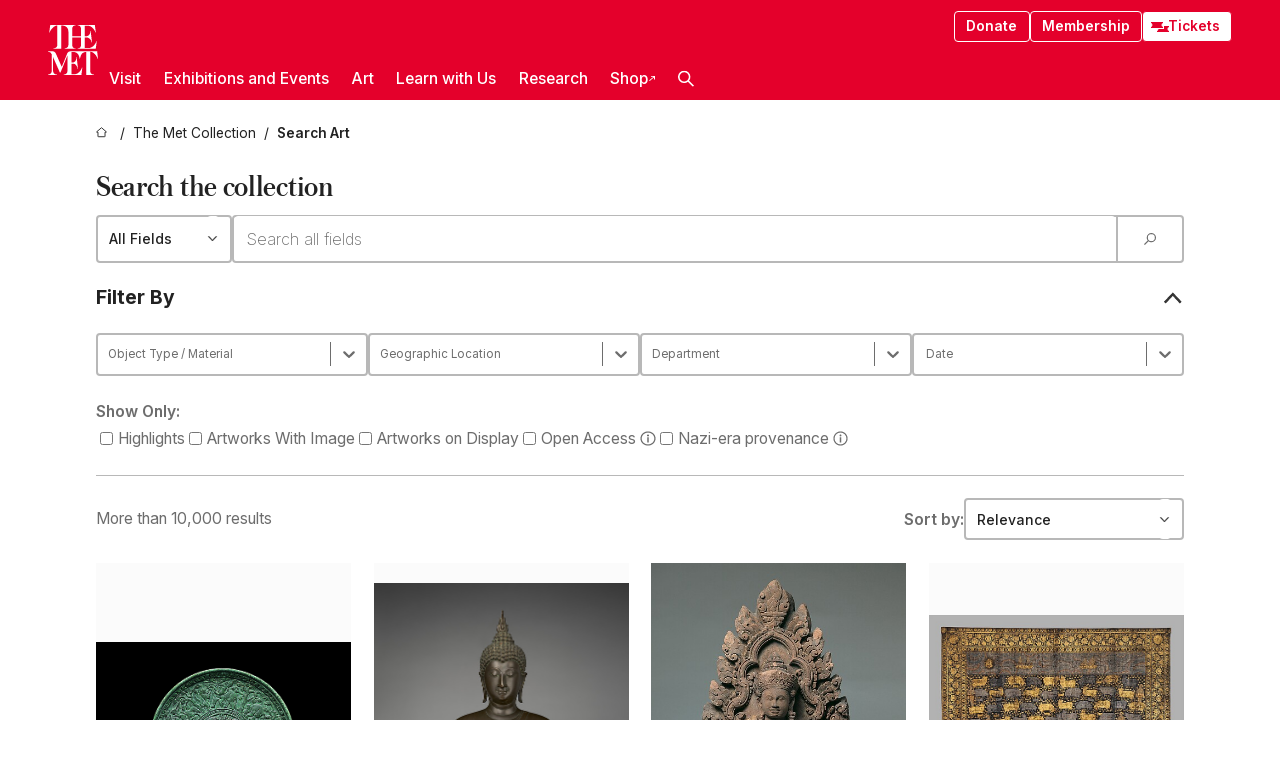

--- FILE ---
content_type: text/html; charset=utf-8
request_url: https://www.metmuseum.org/art/collection/search?artist=Pichler,%20Giovanni$Giovanni%20Pichler
body_size: 51283
content:
<!DOCTYPE html><html lang="en" class="
				__variable_e798ec
				__variable_bfed6e
				__variable_968aec
				__variable_b1e441
				__variable_20add0
				__variable_2ad7ef" data-sentry-component="LocaleLayout" data-sentry-source-file="layout.tsx"><head><meta charSet="utf-8"/><meta name="viewport" content="width=device-width, initial-scale=1"/><link rel="preload" as="image" imageSrcSet="https://images.metmuseum.org/CRDImages/as/web-additional/LK.1999.261_DP288808R2_25B.jpg 225w, https://images.metmuseum.org/CRDImages/as/mobile-large/LK.1999.261_DP288808R2_25B.jpg 480w, https://images.metmuseum.org/CRDImages/as/web-highlight/LK.1999.261_DP288808R2_25B.jpg 575w, https://images.metmuseum.org/CRDImages/as/web-large/LK.1999.261_DP288808R2_25B.jpg 600w, "/><link rel="preload" as="image" imageSrcSet="https://images.metmuseum.org/CRDImages/as/web-additional/DP-15581-052.jpg 225w, https://images.metmuseum.org/CRDImages/as/mobile-large/DP-15581-052.jpg 480w, https://images.metmuseum.org/CRDImages/as/web-highlight/DP-15581-052.jpg 575w, https://images.metmuseum.org/CRDImages/as/web-large/DP-15581-052.jpg 600w, "/><link rel="preload" as="image" imageSrcSet="https://images.metmuseum.org/CRDImages/as/web-additional/2003.142.jpg 225w, https://images.metmuseum.org/CRDImages/as/mobile-large/2003.142.jpg 480w, https://images.metmuseum.org/CRDImages/as/web-highlight/2003.142.jpg 575w, https://images.metmuseum.org/CRDImages/as/web-large/2003.142.jpg 600w, "/><link rel="preload" as="image" imageSrcSet="https://images.metmuseum.org/CRDImages/as/web-additional/DP156677.jpg 225w, https://images.metmuseum.org/CRDImages/as/mobile-large/DP156677.jpg 480w, https://images.metmuseum.org/CRDImages/as/web-highlight/DP156677.jpg 575w, https://images.metmuseum.org/CRDImages/as/web-large/DP156677.jpg 600w, "/><link rel="preload" as="image" imageSrcSet="https://images.metmuseum.org/CRDImages/as/web-additional/DP210601.jpg 225w, https://images.metmuseum.org/CRDImages/as/mobile-large/DP210601.jpg 480w, https://images.metmuseum.org/CRDImages/as/web-highlight/DP210601.jpg 575w, https://images.metmuseum.org/CRDImages/as/web-large/DP210601.jpg 600w, "/><link rel="stylesheet" href="/_next/static/css/0b9f38a70bdddf23.css" data-precedence="next"/><link rel="stylesheet" href="/_next/static/css/7fd550e1e6b57b10.css" data-precedence="next"/><link rel="stylesheet" href="/_next/static/css/36d7a2405d6a2a7a.css" data-precedence="next"/><link rel="stylesheet" href="/_next/static/css/48ccd572681770ef.css" data-precedence="next"/><link rel="stylesheet" href="/_next/static/css/44a387e5f98c026f.css" data-precedence="next"/><link rel="stylesheet" href="/_next/static/css/5ef4417e8033aecb.css" data-precedence="next"/><link rel="stylesheet" href="/_next/static/css/955c7e075a88d5ba.css" data-precedence="next"/><link rel="stylesheet" href="/_next/static/css/0ca3a6f6363d1f18.css" data-precedence="next"/><link rel="stylesheet" href="/_next/static/css/ca41bb57600e2960.css" data-precedence="next"/><link rel="preload" as="script" fetchPriority="low" href="/_next/static/chunks/webpack-fb37d5f2e91723e5.js"/><script src="/_next/static/chunks/3c207711-b18fb694c51ab862.js" async=""></script><script src="/_next/static/chunks/6916-60feaa9365a3d6d4.js" async=""></script><script src="/_next/static/chunks/main-app-a071f6349c2bf7a2.js" async=""></script><script src="/_next/static/chunks/5520-f559b9204dddf9aa.js" async=""></script><script src="/_next/static/chunks/3096-3c587510721426c6.js" async=""></script><script src="/_next/static/chunks/5011-40e4e20f61fb33e9.js" async=""></script><script src="/_next/static/chunks/7705-e02db262df13926d.js" async=""></script><script src="/_next/static/chunks/app/%5Blocale%5D/(navigation)/layout-b62047320b56c5fa.js" async=""></script><script src="/_next/static/chunks/app/%5Blocale%5D/(navigation)/error-98b49a3a0775953b.js" async=""></script><script src="/_next/static/chunks/5557-3fa0d7504b11bac2.js" async=""></script><script src="/_next/static/chunks/6386-6f01ad75a0adad26.js" async=""></script><script src="/_next/static/chunks/1545-4c211248457bce57.js" async=""></script><script src="/_next/static/chunks/7391-05d94d83913e9a8c.js" async=""></script><script src="/_next/static/chunks/5866-5dc60a299bd25ef5.js" async=""></script><script src="/_next/static/chunks/945-a228ca5a3fc96787.js" async=""></script><script src="/_next/static/chunks/2585-7ced8e86aa8cd3de.js" async=""></script><script src="/_next/static/chunks/8321-ae52e8920011a0c3.js" async=""></script><script src="/_next/static/chunks/9416-1cf08484d0621370.js" async=""></script><script src="/_next/static/chunks/5139-b180a12da36efd6f.js" async=""></script><script src="/_next/static/chunks/5248-342c02892b3cc4c5.js" async=""></script><script src="/_next/static/chunks/3665-ab24c19b3ad6998d.js" async=""></script><script src="/_next/static/chunks/1962-1c73167926749f0b.js" async=""></script><script src="/_next/static/chunks/3392-62dafd2584ed8650.js" async=""></script><script src="/_next/static/chunks/app/%5Blocale%5D/(navigation)/art/collection/page-98c8e5816c941d1f.js" async=""></script><script src="/_next/static/chunks/app/global-error-8a16f75bb478133f.js" async=""></script><script src="/_next/static/chunks/app/%5Blocale%5D/layout-a893599239d32aa9.js" async=""></script><script src="/_next/static/chunks/app/%5Blocale%5D/error-713d544c9230988f.js" async=""></script><script src="/_next/static/chunks/63-b6103ad915446b47.js" async=""></script><script src="/_next/static/chunks/app/%5Blocale%5D/(navigation)/art/collection/search/page-11f5d0ef4534a380.js" async=""></script><meta name="next-size-adjust" content=""/><title>Search The Collection - The Metropolitan Museum of Art</title><meta name="description" content="Search art at the Metropolitan Museum."/><link rel="manifest" href="/manifest.webmanifest"/><meta name="robots" content="noindex, follow"/><meta property="og:title" content="Search The Collection - The Metropolitan Museum of Art"/><meta property="og:description" content="Search art at the Metropolitan Museum."/><meta property="og:site_name" content="The Metropolitan Museum of Art"/><meta property="og:locale" content="en"/><meta property="og:image" content="https://cdn.sanity.io/images/cctd4ker/production/c175266c21e565e61000c5699ef71803d79dff77-1200x630.jpg?w=600&amp;q=75&amp;auto=format"/><meta property="og:image:alt" content="The Met Fifth facade"/><meta property="og:type" content="website"/><meta name="twitter:card" content="summary_large_image"/><meta name="twitter:title" content="Search The Collection - The Metropolitan Museum of Art"/><meta name="twitter:description" content="Search art at the Metropolitan Museum."/><meta name="twitter:image" content="https://cdn.sanity.io/images/cctd4ker/production/c175266c21e565e61000c5699ef71803d79dff77-1200x630.jpg?w=600&amp;q=75&amp;auto=format"/><meta name="twitter:image:alt" content="The Met Fifth facade"/><link rel="icon" href="/icon?444dbfbfa010ce64" type="image/png" sizes="256x256"/><link rel="apple-touch-icon" href="/apple-icon?caf747e317587ad6" type="image/png"/><script src="/_next/static/chunks/polyfills-42372ed130431b0a.js" noModule=""></script></head><body><div hidden=""><!--$--><!--/$--></div><button class="skip-to-main-content_skipToMainContent__tnLhe button secondary" id="skip-to-main-content-button" data-sentry-component="SkipToMainContent" data-sentry-source-file="index.jsx">Skip to main content</button><header class="global-navigation_header__IRRw8" data-lock-page="false"><div class="global-navigation_headerWrapper__HdeNn"><a title="Homepage" class="global-navigation_logoLink__XBBeM" data-sentry-element="Link" data-sentry-source-file="index.tsx" href="/"><svg xmlns="http://www.w3.org/2000/svg" width="1em" height="1em" viewBox="0 0 40 40" data-sentry-element="MetLogo" data-sentry-source-file="index.tsx"><path fill="currentColor" d="M39.74 27.009a11.6 11.6 0 0 0-.88-1.861 10 10 0 0 0-1.33-1.824 7.6 7.6 0 0 0-1.72-1.387 4 4 0 0 0-2.04-.55v15.4A3 3 0 0 0 34 38a2.65 2.65 0 0 0 .64.883 2.8 2.8 0 0 0 .95.55 3.5 3.5 0 0 0 1.17.19V40h-6.13V21.577a4.9 4.9 0 0 0-2.08.4 4.2 4.2 0 0 0-1.47 1.111 5.3 5.3 0 0 0-.94 1.709 11.5 11.5 0 0 0-.54 2.213h-.26a11.5 11.5 0 0 0-.54-2.194 5.5 5.5 0 0 0-.97-1.718 4.3 4.3 0 0 0-1.54-1.121 5.6 5.6 0 0 0-2.21-.4h-1.36V30h1.24a4 4 0 0 0 .57-.133 2.83 2.83 0 0 0 1.22-.788 3.2 3.2 0 0 0 .68-1.339 7.6 7.6 0 0 0 .21-1.909h.29L24 34.947h-.29a5.83 5.83 0 0 0-1.62-3.228A3.8 3.8 0 0 0 20.84 31h-2.12v8.43h2.19a5.15 5.15 0 0 0 2.17-.456 6.5 6.5 0 0 0 1.79-1.216 8 8 0 0 0 1.39-1.737 10.2 10.2 0 0 0 .96-2.023h.26l-.77 6H12.57v-.38a3.5 3.5 0 0 0 1.17-.19 2.8 2.8 0 0 0 .95-.55 2.5 2.5 0 0 0 .63-.893 2.1 2.1 0 0 0 .18-.987V24.5L10 38h-.5L4 25.593V36.5a4.7 4.7 0 0 0 .37 1.487 2.6 2.6 0 0 0 .64.893 2.7 2.7 0 0 0 .95.55 3.5 3.5 0 0 0 1.16.19V40H0v-.38a3.6 3.6 0 0 0 1.17-.19 2.7 2.7 0 0 0 .94-.55 2.5 2.5 0 0 0 .64-.893 3.05 3.05 0 0 0 .23-1.2V23.362A3.1 3.1 0 0 0 0 21.387v-.379h3.07a4.6 4.6 0 0 1 1.94.37 2.69 2.69 0 0 1 1.28 1.472L11 33.5l4.5-11a2.05 2.05 0 0 1 1.17-1.113 4 4 0 0 1 1.7-.379h20.94l.69 6h-.26Zm-15.93-8.017v-.38a2.17 2.17 0 0 0 2.49-2.525V10h-6.82v6.087a2.17 2.17 0 0 0 2.49 2.525v.38h-8.63v-.38a3.5 3.5 0 0 0 1.17-.189 2.8 2.8 0 0 0 .95-.551 2.6 2.6 0 0 0 .64-.892 3.05 3.05 0 0 0 .23-1.2V5.7a6.8 6.8 0 0 0-.41-2.5 4.04 4.04 0 0 0-1.15-1.644 4.6 4.6 0 0 0-1.8-.9 9.2 9.2 0 0 0-2.34-.275v18.612H4.49v-.38a3.5 3.5 0 0 0 1.17-.189 2.8 2.8 0 0 0 .95-.551 2.6 2.6 0 0 0 .64-.883 3 3 0 0 0 .23-1.206V.384a3.94 3.94 0 0 0-1.98.56 8.3 8.3 0 0 0-1.82 1.4 12 12 0 0 0-1.47 1.814 8.7 8.7 0 0 0-.94 1.851h-.26l.77-6h20.19v.38a2.217 2.217 0 0 0-2.49 2.526V9h6.82V2.906A2.22 2.22 0 0 0 23.81.38V0h13.67l.77 6h-.26a10.3 10.3 0 0 0-.96-2.022 8 8 0 0 0-1.39-1.738 6.4 6.4 0 0 0-1.8-1.215 5.15 5.15 0 0 0-2.17-.456h-2.21V9h1.32a3.84 3.84 0 0 0 1.98-.861 4.34 4.34 0 0 0 1.03-3.315h.29l1.18 9.117h-.29a5.9 5.9 0 0 0-.72-1.89A4.64 4.64 0 0 0 31.64 10h-2.18v8.423h2.95a5.15 5.15 0 0 0 2.17-.456 6.7 6.7 0 0 0 1.8-1.216 8.3 8.3 0 0 0 1.39-1.737 11.5 11.5 0 0 0 .96-2.023h.26l-.78 6h-14.4Z"></path></svg></a><div class="global-navigation_smallControls__VohT6"><a class="global-navigation_navButton__BU8Aa global-navigation_ticketLink__9VeAY" data-sentry-element="Link" data-sentry-component="TicketLink" data-sentry-source-file="index.tsx" href="https://engage.metmuseum.org/admission/?promocode=59559"><div class="global-navigation_tickets__H0byM"><svg xmlns="http://www.w3.org/2000/svg" width="1em" height="1em" fill="none" viewBox="0 0 14 8" class="global-navigation_ticket__qAYYN global-navigation_ticket1__P_Vov" data-sentry-element="TicketIcon" data-sentry-source-file="index.tsx"><mask id="ticket2_svg__a" width="15" height="9" x="-0.5" y="-0.5" fill="#000" maskUnits="userSpaceOnUse"><path fill="#fff" d="M-.5-.5h15v9h-15z"></path><path d="M13.5 2.5a1.5 1.5 0 0 0 0 3v2H.5v-2a1.5 1.5 0 1 0 0-3v-2h13z"></path></mask><path fill="currentColor" d="M13.5 2.5a1.5 1.5 0 0 0 0 3v2H.5v-2a1.5 1.5 0 1 0 0-3v-2h13z"></path><path fill="#fff" d="M13.5 2.5V3h.5v-.5zm0 3h.5V5h-.5zm0 2V8h.5v-.5zm-13 0H0V8h.5zm0-2V5H0v.5zm0-3H0V3h.5zm0-2V0H0v.5zm13 0h.5V0h-.5zm0 2V2a2 2 0 0 0-2 2h1a1 1 0 0 1 1-1zM12 4h-.5a2 2 0 0 0 2 2V5a1 1 0 0 1-1-1zm1.5 1.5H13v2h1v-2zm0 2V7H.5v1h13zm-13 0H1v-2H0v2zm0-2V6a2 2 0 0 0 2-2h-1a1 1 0 0 1-1 1zM2 4h.5a2 2 0 0 0-2-2v1a1 1 0 0 1 1 1zM.5 2.5H1v-2H0v2zm0-2V1h13V0H.5zm13 0H13v2h1v-2z" mask="url(#ticket2_svg__a)"></path></svg><svg xmlns="http://www.w3.org/2000/svg" width="1em" height="1em" fill="none" viewBox="0 0 14 8" class="global-navigation_ticket__qAYYN global-navigation_ticket2__IS2iJ" data-sentry-element="TicketIcon" data-sentry-source-file="index.tsx"><mask id="ticket2_svg__a" width="15" height="9" x="-0.5" y="-0.5" fill="#000" maskUnits="userSpaceOnUse"><path fill="#fff" d="M-.5-.5h15v9h-15z"></path><path d="M13.5 2.5a1.5 1.5 0 0 0 0 3v2H.5v-2a1.5 1.5 0 1 0 0-3v-2h13z"></path></mask><path fill="currentColor" d="M13.5 2.5a1.5 1.5 0 0 0 0 3v2H.5v-2a1.5 1.5 0 1 0 0-3v-2h13z"></path><path fill="#fff" d="M13.5 2.5V3h.5v-.5zm0 3h.5V5h-.5zm0 2V8h.5v-.5zm-13 0H0V8h.5zm0-2V5H0v.5zm0-3H0V3h.5zm0-2V0H0v.5zm13 0h.5V0h-.5zm0 2V2a2 2 0 0 0-2 2h1a1 1 0 0 1 1-1zM12 4h-.5a2 2 0 0 0 2 2V5a1 1 0 0 1-1-1zm1.5 1.5H13v2h1v-2zm0 2V7H.5v1h13zm-13 0H1v-2H0v2zm0-2V6a2 2 0 0 0 2-2h-1a1 1 0 0 1-1 1zM2 4h.5a2 2 0 0 0-2-2v1a1 1 0 0 1 1 1zM.5 2.5H1v-2H0v2zm0-2V1h13V0H.5zm13 0H13v2h1v-2z" mask="url(#ticket2_svg__a)"></path></svg></div>Tickets</a><button title="Search Button" role="button"><svg xmlns="http://www.w3.org/2000/svg" width="1em" height="1em" viewBox="0 0 16 16" class="global-navigation_icon__c_VgD" style="transform:rotate(270deg)" data-sentry-element="SearchIcon" data-sentry-source-file="index.tsx"><path fill="currentColor" d="M9.8 12.393a6.14 6.14 0 0 1-3.78-1.319L1.09 16 0 14.905l4.93-4.928a6.1 6.1 0 0 1-1.32-3.781 6.2 6.2 0 1 1 6.19 6.197m0-10.844a4.648 4.648 0 1 0 4.65 4.648A4.646 4.646 0 0 0 9.8 1.549"></path></svg></button><button role="button" title="Toggle Menu"><svg xmlns="http://www.w3.org/2000/svg" width="1em" height="1em" viewBox="0 0 20 20" class="global-navigation_icon__c_VgD global-navigation_navIcon__ddrLp"><path fill="currentColor" d="M0 20v-2h20v2zM0 9h20v2H0zm0-9h20v2H0z"></path></svg></button></div></div><div class="global-navigation_links__vbg_A "><div class="global-navigation_topLinks__E7EOx"><a class="global-navigation_navButton__BU8Aa" data-sentry-element="Link" data-sentry-source-file="index.tsx" href="https://engage.metmuseum.org/donate?promocode=60313">Donate</a><a class="global-navigation_navButton__BU8Aa" data-sentry-element="Link" data-sentry-component="MembershipLink" data-sentry-source-file="index.tsx" href="https://engage.metmuseum.org/members/membership/?promocode=60317">Membership</a><a class="global-navigation_navButton__BU8Aa global-navigation_ticketLink__9VeAY" data-sentry-element="Link" data-sentry-component="TicketLink" data-sentry-source-file="index.tsx" href="https://engage.metmuseum.org/admission/?promocode=59559"><div class="global-navigation_tickets__H0byM"><svg xmlns="http://www.w3.org/2000/svg" width="1em" height="1em" fill="none" viewBox="0 0 14 8" class="global-navigation_ticket__qAYYN global-navigation_ticket1__P_Vov" data-sentry-element="TicketIcon" data-sentry-source-file="index.tsx"><mask id="ticket2_svg__a" width="15" height="9" x="-0.5" y="-0.5" fill="#000" maskUnits="userSpaceOnUse"><path fill="#fff" d="M-.5-.5h15v9h-15z"></path><path d="M13.5 2.5a1.5 1.5 0 0 0 0 3v2H.5v-2a1.5 1.5 0 1 0 0-3v-2h13z"></path></mask><path fill="currentColor" d="M13.5 2.5a1.5 1.5 0 0 0 0 3v2H.5v-2a1.5 1.5 0 1 0 0-3v-2h13z"></path><path fill="#fff" d="M13.5 2.5V3h.5v-.5zm0 3h.5V5h-.5zm0 2V8h.5v-.5zm-13 0H0V8h.5zm0-2V5H0v.5zm0-3H0V3h.5zm0-2V0H0v.5zm13 0h.5V0h-.5zm0 2V2a2 2 0 0 0-2 2h1a1 1 0 0 1 1-1zM12 4h-.5a2 2 0 0 0 2 2V5a1 1 0 0 1-1-1zm1.5 1.5H13v2h1v-2zm0 2V7H.5v1h13zm-13 0H1v-2H0v2zm0-2V6a2 2 0 0 0 2-2h-1a1 1 0 0 1-1 1zM2 4h.5a2 2 0 0 0-2-2v1a1 1 0 0 1 1 1zM.5 2.5H1v-2H0v2zm0-2V1h13V0H.5zm13 0H13v2h1v-2z" mask="url(#ticket2_svg__a)"></path></svg><svg xmlns="http://www.w3.org/2000/svg" width="1em" height="1em" fill="none" viewBox="0 0 14 8" class="global-navigation_ticket__qAYYN global-navigation_ticket2__IS2iJ" data-sentry-element="TicketIcon" data-sentry-source-file="index.tsx"><mask id="ticket2_svg__a" width="15" height="9" x="-0.5" y="-0.5" fill="#000" maskUnits="userSpaceOnUse"><path fill="#fff" d="M-.5-.5h15v9h-15z"></path><path d="M13.5 2.5a1.5 1.5 0 0 0 0 3v2H.5v-2a1.5 1.5 0 1 0 0-3v-2h13z"></path></mask><path fill="currentColor" d="M13.5 2.5a1.5 1.5 0 0 0 0 3v2H.5v-2a1.5 1.5 0 1 0 0-3v-2h13z"></path><path fill="#fff" d="M13.5 2.5V3h.5v-.5zm0 3h.5V5h-.5zm0 2V8h.5v-.5zm-13 0H0V8h.5zm0-2V5H0v.5zm0-3H0V3h.5zm0-2V0H0v.5zm13 0h.5V0h-.5zm0 2V2a2 2 0 0 0-2 2h1a1 1 0 0 1 1-1zM12 4h-.5a2 2 0 0 0 2 2V5a1 1 0 0 1-1-1zm1.5 1.5H13v2h1v-2zm0 2V7H.5v1h13zm-13 0H1v-2H0v2zm0-2V6a2 2 0 0 0 2-2h-1a1 1 0 0 1-1 1zM2 4h.5a2 2 0 0 0-2-2v1a1 1 0 0 1 1 1zM.5 2.5H1v-2H0v2zm0-2V1h13V0H.5zm13 0H13v2h1v-2z" mask="url(#ticket2_svg__a)"></path></svg></div>Tickets</a></div><nav class="global-navigation_navLinks__fTjsN"><ul class="global-navigation_topLevelLinks__dM0fN"><li class="nav-item_navItem__tZNvf " data-nav-item="true" data-open="false"><button class="nav-item_innerText__pWlnO" data-nav-id="Visit">Visit<span class="nav-item_icon__evAIq"><svg xmlns="http://www.w3.org/2000/svg" width="1em" height="1em" fill="none" viewBox="0 0 48 48"><path fill="currentColor" d="m39.23 13.132 2.913 2.802-18.011 18.923-18-18.92 2.866-2.77 15.134 16.162z"></path></svg></span></button></li><li class="nav-item_navItem__tZNvf " data-nav-item="true" data-open="false"><button class="nav-item_innerText__pWlnO" data-nav-id="Exhibitions and Events">Exhibitions and Events<span class="nav-item_icon__evAIq"><svg xmlns="http://www.w3.org/2000/svg" width="1em" height="1em" fill="none" viewBox="0 0 48 48"><path fill="currentColor" d="m39.23 13.132 2.913 2.802-18.011 18.923-18-18.92 2.866-2.77 15.134 16.162z"></path></svg></span></button></li><li class="nav-item_navItem__tZNvf " data-nav-item="true" data-open="false"><button class="nav-item_innerText__pWlnO" data-nav-id="Art">Art<span class="nav-item_icon__evAIq"><svg xmlns="http://www.w3.org/2000/svg" width="1em" height="1em" fill="none" viewBox="0 0 48 48"><path fill="currentColor" d="m39.23 13.132 2.913 2.802-18.011 18.923-18-18.92 2.866-2.77 15.134 16.162z"></path></svg></span></button></li><li class="nav-item_navItem__tZNvf " data-nav-item="true" data-open="false"><button class="nav-item_innerText__pWlnO" data-nav-id="Learn with Us">Learn with Us<span class="nav-item_icon__evAIq"><svg xmlns="http://www.w3.org/2000/svg" width="1em" height="1em" fill="none" viewBox="0 0 48 48"><path fill="currentColor" d="m39.23 13.132 2.913 2.802-18.011 18.923-18-18.92 2.866-2.77 15.134 16.162z"></path></svg></span></button></li><li class="nav-item_navItem__tZNvf " data-nav-item="true" data-open="false"><button class="nav-item_innerText__pWlnO" data-nav-id="Research">Research<span class="nav-item_icon__evAIq"><svg xmlns="http://www.w3.org/2000/svg" width="1em" height="1em" fill="none" viewBox="0 0 48 48"><path fill="currentColor" d="m39.23 13.132 2.913 2.802-18.011 18.923-18-18.92 2.866-2.77 15.134 16.162z"></path></svg></span></button></li><li class="nav-item_navItem__tZNvf undefined"><a target="_blank" rel="noopener noreferrer" class="nav-item_innerText__pWlnO" data-nav-id="Shop" href="https://store.metmuseum.org/?utm_source=mainmuseum&amp;utm_medium=metmuseum.org&amp;utm_campaign=topnav-static">Shop<svg xmlns="http://www.w3.org/2000/svg" width="1em" height="1em" fill="none" viewBox="0 0 48 48" class="nav-item_externalIcon__JI1JB"><path fill="currentColor" fill-rule="evenodd" d="M41.993 9.717v20.96h-5.287V15.661L9.744 41.5 6 37.912l26.962-25.838H17.293V7h24.7c.01 0 .007.958.003 1.761l-.002.603a2.4 2.4 0 0 1 0 .353" clip-rule="evenodd"></path></svg></a></li><li class="global-navigation_searchItem__hFDIS" data-sentry-component="SearchItem" data-sentry-source-file="index.tsx"><button class="global-navigation_searchButton__nC3QK" role="button" title="Open the search box"><svg xmlns="http://www.w3.org/2000/svg" width="1em" height="1em" viewBox="0 0 16 16" class="icon" style="transform:rotate(270deg)" data-sentry-element="SearchIcon" data-sentry-source-file="index.tsx"><path fill="currentColor" d="M9.8 12.393a6.14 6.14 0 0 1-3.78-1.319L1.09 16 0 14.905l4.93-4.928a6.1 6.1 0 0 1-1.32-3.781 6.2 6.2 0 1 1 6.19 6.197m0-10.844a4.648 4.648 0 1 0 4.65 4.648A4.646 4.646 0 0 0 9.8 1.549"></path></svg></button></li></ul><div class="global-navigation_mobileOnly__QK25I"><a class="global-navigation_navButton__BU8Aa global-navigation_ticketLink__9VeAY" data-sentry-element="Link" data-sentry-component="TicketLink" data-sentry-source-file="index.tsx" href="https://engage.metmuseum.org/admission/?promocode=59559"><div class="global-navigation_tickets__H0byM"><svg xmlns="http://www.w3.org/2000/svg" width="1em" height="1em" fill="none" viewBox="0 0 14 8" class="global-navigation_ticket__qAYYN global-navigation_ticket1__P_Vov" data-sentry-element="TicketIcon" data-sentry-source-file="index.tsx"><mask id="ticket2_svg__a" width="15" height="9" x="-0.5" y="-0.5" fill="#000" maskUnits="userSpaceOnUse"><path fill="#fff" d="M-.5-.5h15v9h-15z"></path><path d="M13.5 2.5a1.5 1.5 0 0 0 0 3v2H.5v-2a1.5 1.5 0 1 0 0-3v-2h13z"></path></mask><path fill="currentColor" d="M13.5 2.5a1.5 1.5 0 0 0 0 3v2H.5v-2a1.5 1.5 0 1 0 0-3v-2h13z"></path><path fill="#fff" d="M13.5 2.5V3h.5v-.5zm0 3h.5V5h-.5zm0 2V8h.5v-.5zm-13 0H0V8h.5zm0-2V5H0v.5zm0-3H0V3h.5zm0-2V0H0v.5zm13 0h.5V0h-.5zm0 2V2a2 2 0 0 0-2 2h1a1 1 0 0 1 1-1zM12 4h-.5a2 2 0 0 0 2 2V5a1 1 0 0 1-1-1zm1.5 1.5H13v2h1v-2zm0 2V7H.5v1h13zm-13 0H1v-2H0v2zm0-2V6a2 2 0 0 0 2-2h-1a1 1 0 0 1-1 1zM2 4h.5a2 2 0 0 0-2-2v1a1 1 0 0 1 1 1zM.5 2.5H1v-2H0v2zm0-2V1h13V0H.5zm13 0H13v2h1v-2z" mask="url(#ticket2_svg__a)"></path></svg><svg xmlns="http://www.w3.org/2000/svg" width="1em" height="1em" fill="none" viewBox="0 0 14 8" class="global-navigation_ticket__qAYYN global-navigation_ticket2__IS2iJ" data-sentry-element="TicketIcon" data-sentry-source-file="index.tsx"><mask id="ticket2_svg__a" width="15" height="9" x="-0.5" y="-0.5" fill="#000" maskUnits="userSpaceOnUse"><path fill="#fff" d="M-.5-.5h15v9h-15z"></path><path d="M13.5 2.5a1.5 1.5 0 0 0 0 3v2H.5v-2a1.5 1.5 0 1 0 0-3v-2h13z"></path></mask><path fill="currentColor" d="M13.5 2.5a1.5 1.5 0 0 0 0 3v2H.5v-2a1.5 1.5 0 1 0 0-3v-2h13z"></path><path fill="#fff" d="M13.5 2.5V3h.5v-.5zm0 3h.5V5h-.5zm0 2V8h.5v-.5zm-13 0H0V8h.5zm0-2V5H0v.5zm0-3H0V3h.5zm0-2V0H0v.5zm13 0h.5V0h-.5zm0 2V2a2 2 0 0 0-2 2h1a1 1 0 0 1 1-1zM12 4h-.5a2 2 0 0 0 2 2V5a1 1 0 0 1-1-1zm1.5 1.5H13v2h1v-2zm0 2V7H.5v1h13zm-13 0H1v-2H0v2zm0-2V6a2 2 0 0 0 2-2h-1a1 1 0 0 1-1 1zM2 4h.5a2 2 0 0 0-2-2v1a1 1 0 0 1 1 1zM.5 2.5H1v-2H0v2zm0-2V1h13V0H.5zm13 0H13v2h1v-2z" mask="url(#ticket2_svg__a)"></path></svg></div>Tickets</a><a class="global-navigation_navButton__BU8Aa" data-sentry-element="Link" data-sentry-component="MembershipLink" data-sentry-source-file="index.tsx" href="https://engage.metmuseum.org/members/membership/?promocode=60317">Membership</a></div></nav></div></header><nav class="breadcrumbs_breadcrumbs__p9HFN" aria-label="breadcrumbs" data-sentry-component="Breadcrumbs" data-sentry-source-file="index.tsx"><span class="breadcrumbs_linkWrapper__xepu_"><a aria-label="home" class="breadcrumbs_link__AxWe_" data-sentry-element="Link" data-sentry-source-file="index.tsx" href="/"><svg xmlns="http://www.w3.org/2000/svg" width="1em" height="1em" fill="none" viewBox="0 0 12 12" class="breadcrumbs_svg__HHQCV" data-sentry-element="HomeIcon" data-sentry-source-file="index.tsx"><path stroke="currentColor" d="M6.154.89a.235.235 0 0 0-.307 0L.754 5.25c-.173.147-.071.435.153.435h1.256v4.68c0 .136.107.246.24.246h7.194c.133 0 .24-.11.24-.246v-4.68h1.256c.224 0 .326-.288.154-.435z"></path></svg></a></span><span class="breadcrumbs_linkWrapper__xepu_"><a title="The Met Collection" aria-label="The Met Collection" class="breadcrumbs_link__AxWe_" href="/art/collection"><span data-sentry-element="Markdown" data-sentry-component="MarkdownParser" data-sentry-source-file="index.jsx">The Met Collection</span></a></span><span class="breadcrumbs_lastItem__awDMN"><span class="breadcrumbs_truncatedSegment__Z3us6" title="Search Art"><span data-sentry-element="Markdown" data-sentry-component="MarkdownParser" data-sentry-source-file="index.jsx">Search Art</span></span></span></nav><main class="collection-search-app_main___xW4U" data-sentry-component="CollectionSearchApp" data-sentry-source-file="index.tsx"><h1 class="collection-search-app_title__AQ3sg">Search the collection</h1><div class="collection-search-app_barWrapper__4jPDH"><div class="simple-select_selectWrapper__tKgqs" data-sentry-component="SimpleSelect" data-sentry-source-file="index.tsx"><select class="simple-select_select__ZzBSH" name="search-field" id="search-field"><option value="" selected="">All Fields</option><option value="ArtistCulture">Artist / Culture</option><option value="Title">Title</option><option value="Description">Description</option><option value="Gallery">Gallery</option><option value="AccessionNum">Object Number</option><option value="creditLine">Credit Line</option></select></div><div class="search-bar_wrapper__n5hS3" data-sentry-component="SearchBar" data-sentry-source-file="index.tsx"><input id="advanced-collection-search-text-input" class="search-bar_input__RziLa" placeholder="Search all fields" type="search" inputMode="search" pattern=".*" list="_R_295fiv5ubsiuqivb_" data-sentry-element="DebounceInput" data-sentry-source-file="index.tsx" value=""/><button aria-label="Search Submit" class="search-bar_submitButton__gzx7k"><svg xmlns="http://www.w3.org/2000/svg" width="1em" height="1em" viewBox="0 0 16 16"><path fill="currentColor" d="M9.8 12.393a6.14 6.14 0 0 1-3.78-1.319L1.09 16 0 14.905l4.93-4.928a6.1 6.1 0 0 1-1.32-3.781 6.2 6.2 0 1 1 6.19 6.197m0-10.844a4.648 4.648 0 1 0 4.65 4.648A4.646 4.646 0 0 0 9.8 1.549"></path></svg></button></div></div><section class="collection-search-app_controlsSection__d_SFd"><div style="--title-padding:var(--spacing-xxs)" data-sentry-element="CollapsibleDrawer" data-sentry-source-file="index.tsx" data-sentry-component="CollapsibleDrawer"><details class="collapsible-drawer_details__sFxPs" open=""><summary class="collapsible-drawer_summary__VeIqE"><h4>Filter By</h4></summary><section data-sentry-component="ControlSection" data-sentry-source-file="control-section.tsx"><div class="collection-search-app_facetWrapper__8Y2wH"><div class="collection-search-app_facetContainer__V4eAX"><label for="material" class="screen-reader-only_text__226tQ" data-sentry-element="Element" data-sentry-component="ScreenReaderOnly" data-sentry-source-file="index.tsx">Object Type / Material</label><div data-sentry-component="SelectComponent" data-sentry-source-file="index.tsx"><label for="material" class="screen-reader-only_text__226tQ" data-sentry-element="Element" data-sentry-component="ScreenReaderOnly" data-sentry-source-file="index.tsx">material</label><style data-emotion="css b62m3t-container">.css-b62m3t-container{position:relative;box-sizing:border-box;}</style><div class="select-component_select__9WcnS css-b62m3t-container"><style data-emotion="css 7pg0cj-a11yText">.css-7pg0cj-a11yText{z-index:9999;border:0;clip:rect(1px, 1px, 1px, 1px);height:1px;width:1px;position:absolute;overflow:hidden;padding:0;white-space:nowrap;}</style><span id="react-select-_R_1amb5fiv5ubsiuqivbH1_-live-region" class="css-7pg0cj-a11yText"></span><span aria-live="polite" aria-atomic="false" aria-relevant="additions text" role="log" class="css-7pg0cj-a11yText"></span><style data-emotion="css xmadl0-control">.css-xmadl0-control{-webkit-align-items:center;-webkit-box-align:center;-ms-flex-align:center;align-items:center;cursor:default;display:-webkit-box;display:-webkit-flex;display:-ms-flexbox;display:flex;-webkit-box-flex-wrap:wrap;-webkit-flex-wrap:wrap;-ms-flex-wrap:wrap;flex-wrap:wrap;-webkit-box-pack:justify;-webkit-justify-content:space-between;justify-content:space-between;min-height:38px;outline:0!important;position:relative;-webkit-transition:all 100ms;transition:all 100ms;background-color:var(--color-component-background-2);border-color:var(--color-border);border-radius:4px;border-style:solid;border-width:1.5px;box-shadow:none;box-sizing:border-box;color:var(--color-text);}.css-xmadl0-control:hover{border-color:var(--color-border-active);}</style><div class="css-xmadl0-control"><style data-emotion="css hlgwow">.css-hlgwow{-webkit-align-items:center;-webkit-box-align:center;-ms-flex-align:center;align-items:center;display:grid;-webkit-flex:1;-ms-flex:1;flex:1;-webkit-box-flex-wrap:wrap;-webkit-flex-wrap:wrap;-ms-flex-wrap:wrap;flex-wrap:wrap;-webkit-overflow-scrolling:touch;position:relative;overflow:hidden;padding:2px 8px;box-sizing:border-box;}</style><div class="css-hlgwow"><style data-emotion="css y85jdw-placeholder">.css-y85jdw-placeholder{grid-area:1/1/2/3;color:var(--color-text);margin-left:2px;margin-right:2px;box-sizing:border-box;}</style><div class="css-y85jdw-placeholder" id="react-select-_R_1amb5fiv5ubsiuqivbH1_-placeholder">Object Type / Material</div><style data-emotion="css mpgt63">.css-mpgt63{visibility:visible;-webkit-flex:1 1 auto;-ms-flex:1 1 auto;flex:1 1 auto;display:inline-grid;grid-area:1/1/2/3;grid-template-columns:0 min-content;margin:2px;padding-bottom:2px;padding-top:2px;color:var(--color-text);box-sizing:border-box;font-size:16px;}.css-mpgt63:after{content:attr(data-value) " ";visibility:hidden;white-space:pre;grid-area:1/2;font:inherit;min-width:2px;border:0;margin:0;outline:0;padding:0;}</style><div class="css-mpgt63" data-value=""><input class="" style="label:input;color:inherit;background:0;opacity:1;width:100%;grid-area:1 / 2;font:inherit;min-width:2px;border:0;margin:0;outline:0;padding:0" autoCapitalize="none" autoComplete="off" autoCorrect="off" id="material" spellCheck="false" tabindex="0" type="text" aria-autocomplete="list" aria-expanded="false" aria-haspopup="true" role="combobox" aria-describedby="react-select-_R_1amb5fiv5ubsiuqivbH1_-placeholder" data-sentry-element="Input" data-sentry-component="TextInput" data-sentry-source-file="index.tsx" value=""/></div></div><style data-emotion="css 1wy0on6">.css-1wy0on6{-webkit-align-items:center;-webkit-box-align:center;-ms-flex-align:center;align-items:center;-webkit-align-self:stretch;-ms-flex-item-align:stretch;align-self:stretch;display:-webkit-box;display:-webkit-flex;display:-ms-flexbox;display:flex;-webkit-flex-shrink:0;-ms-flex-negative:0;flex-shrink:0;box-sizing:border-box;}</style><div class="css-1wy0on6"><style data-emotion="css 1jjzw68-indicatorSeparator">.css-1jjzw68-indicatorSeparator{-webkit-align-self:stretch;-ms-flex-item-align:stretch;align-self:stretch;width:1px;background-color:var(--color-text);margin-bottom:8px;margin-top:8px;box-sizing:border-box;}</style><span class="css-1jjzw68-indicatorSeparator"></span><style data-emotion="css edmm1s-indicatorContainer">.css-edmm1s-indicatorContainer{display:-webkit-box;display:-webkit-flex;display:-ms-flexbox;display:flex;-webkit-transition:color 150ms;transition:color 150ms;color:var(--color-text);padding:8px;box-sizing:border-box;}.css-edmm1s-indicatorContainer:hover{color:hsl(0, 0%, 60%);}</style><div class="css-edmm1s-indicatorContainer" aria-hidden="true"><style data-emotion="css 8mmkcg">.css-8mmkcg{display:inline-block;fill:currentColor;line-height:1;stroke:currentColor;stroke-width:0;}</style><svg height="20" width="20" viewBox="0 0 20 20" aria-hidden="true" focusable="false" class="css-8mmkcg"><path d="M4.516 7.548c0.436-0.446 1.043-0.481 1.576 0l3.908 3.747 3.908-3.747c0.533-0.481 1.141-0.446 1.574 0 0.436 0.445 0.408 1.197 0 1.615-0.406 0.418-4.695 4.502-4.695 4.502-0.217 0.223-0.502 0.335-0.787 0.335s-0.57-0.112-0.789-0.335c0 0-4.287-4.084-4.695-4.502s-0.436-1.17 0-1.615z"></path></svg></div></div></div><div><input type="hidden" name="material" value=""/></div></div></div></div><div class="collection-search-app_facetContainer__V4eAX"><label for="geolocation" class="screen-reader-only_text__226tQ" data-sentry-element="Element" data-sentry-component="ScreenReaderOnly" data-sentry-source-file="index.tsx">Geographic Location</label><div data-sentry-component="SelectComponent" data-sentry-source-file="index.tsx"><label for="geolocation" class="screen-reader-only_text__226tQ" data-sentry-element="Element" data-sentry-component="ScreenReaderOnly" data-sentry-source-file="index.tsx">geolocation</label><style data-emotion="css b62m3t-container">.css-b62m3t-container{position:relative;box-sizing:border-box;}</style><div class="select-component_select__9WcnS css-b62m3t-container"><style data-emotion="css 7pg0cj-a11yText">.css-7pg0cj-a11yText{z-index:9999;border:0;clip:rect(1px, 1px, 1px, 1px);height:1px;width:1px;position:absolute;overflow:hidden;padding:0;white-space:nowrap;}</style><span id="react-select-_R_1cmb5fiv5ubsiuqivbH1_-live-region" class="css-7pg0cj-a11yText"></span><span aria-live="polite" aria-atomic="false" aria-relevant="additions text" role="log" class="css-7pg0cj-a11yText"></span><style data-emotion="css xmadl0-control">.css-xmadl0-control{-webkit-align-items:center;-webkit-box-align:center;-ms-flex-align:center;align-items:center;cursor:default;display:-webkit-box;display:-webkit-flex;display:-ms-flexbox;display:flex;-webkit-box-flex-wrap:wrap;-webkit-flex-wrap:wrap;-ms-flex-wrap:wrap;flex-wrap:wrap;-webkit-box-pack:justify;-webkit-justify-content:space-between;justify-content:space-between;min-height:38px;outline:0!important;position:relative;-webkit-transition:all 100ms;transition:all 100ms;background-color:var(--color-component-background-2);border-color:var(--color-border);border-radius:4px;border-style:solid;border-width:1.5px;box-shadow:none;box-sizing:border-box;color:var(--color-text);}.css-xmadl0-control:hover{border-color:var(--color-border-active);}</style><div class="css-xmadl0-control"><style data-emotion="css hlgwow">.css-hlgwow{-webkit-align-items:center;-webkit-box-align:center;-ms-flex-align:center;align-items:center;display:grid;-webkit-flex:1;-ms-flex:1;flex:1;-webkit-box-flex-wrap:wrap;-webkit-flex-wrap:wrap;-ms-flex-wrap:wrap;flex-wrap:wrap;-webkit-overflow-scrolling:touch;position:relative;overflow:hidden;padding:2px 8px;box-sizing:border-box;}</style><div class="css-hlgwow"><style data-emotion="css y85jdw-placeholder">.css-y85jdw-placeholder{grid-area:1/1/2/3;color:var(--color-text);margin-left:2px;margin-right:2px;box-sizing:border-box;}</style><div class="css-y85jdw-placeholder" id="react-select-_R_1cmb5fiv5ubsiuqivbH1_-placeholder">Geographic Location</div><style data-emotion="css mpgt63">.css-mpgt63{visibility:visible;-webkit-flex:1 1 auto;-ms-flex:1 1 auto;flex:1 1 auto;display:inline-grid;grid-area:1/1/2/3;grid-template-columns:0 min-content;margin:2px;padding-bottom:2px;padding-top:2px;color:var(--color-text);box-sizing:border-box;font-size:16px;}.css-mpgt63:after{content:attr(data-value) " ";visibility:hidden;white-space:pre;grid-area:1/2;font:inherit;min-width:2px;border:0;margin:0;outline:0;padding:0;}</style><div class="css-mpgt63" data-value=""><input class="" style="label:input;color:inherit;background:0;opacity:1;width:100%;grid-area:1 / 2;font:inherit;min-width:2px;border:0;margin:0;outline:0;padding:0" autoCapitalize="none" autoComplete="off" autoCorrect="off" id="geolocation" spellCheck="false" tabindex="0" type="text" aria-autocomplete="list" aria-expanded="false" aria-haspopup="true" role="combobox" aria-describedby="react-select-_R_1cmb5fiv5ubsiuqivbH1_-placeholder" data-sentry-element="Input" data-sentry-component="TextInput" data-sentry-source-file="index.tsx" value=""/></div></div><style data-emotion="css 1wy0on6">.css-1wy0on6{-webkit-align-items:center;-webkit-box-align:center;-ms-flex-align:center;align-items:center;-webkit-align-self:stretch;-ms-flex-item-align:stretch;align-self:stretch;display:-webkit-box;display:-webkit-flex;display:-ms-flexbox;display:flex;-webkit-flex-shrink:0;-ms-flex-negative:0;flex-shrink:0;box-sizing:border-box;}</style><div class="css-1wy0on6"><style data-emotion="css 1jjzw68-indicatorSeparator">.css-1jjzw68-indicatorSeparator{-webkit-align-self:stretch;-ms-flex-item-align:stretch;align-self:stretch;width:1px;background-color:var(--color-text);margin-bottom:8px;margin-top:8px;box-sizing:border-box;}</style><span class="css-1jjzw68-indicatorSeparator"></span><style data-emotion="css edmm1s-indicatorContainer">.css-edmm1s-indicatorContainer{display:-webkit-box;display:-webkit-flex;display:-ms-flexbox;display:flex;-webkit-transition:color 150ms;transition:color 150ms;color:var(--color-text);padding:8px;box-sizing:border-box;}.css-edmm1s-indicatorContainer:hover{color:hsl(0, 0%, 60%);}</style><div class="css-edmm1s-indicatorContainer" aria-hidden="true"><style data-emotion="css 8mmkcg">.css-8mmkcg{display:inline-block;fill:currentColor;line-height:1;stroke:currentColor;stroke-width:0;}</style><svg height="20" width="20" viewBox="0 0 20 20" aria-hidden="true" focusable="false" class="css-8mmkcg"><path d="M4.516 7.548c0.436-0.446 1.043-0.481 1.576 0l3.908 3.747 3.908-3.747c0.533-0.481 1.141-0.446 1.574 0 0.436 0.445 0.408 1.197 0 1.615-0.406 0.418-4.695 4.502-4.695 4.502-0.217 0.223-0.502 0.335-0.787 0.335s-0.57-0.112-0.789-0.335c0 0-4.287-4.084-4.695-4.502s-0.436-1.17 0-1.615z"></path></svg></div></div></div><div><input type="hidden" name="geolocation" value=""/></div></div></div></div><div class="collection-search-app_facetContainer__V4eAX"><label for="department" class="screen-reader-only_text__226tQ" data-sentry-element="Element" data-sentry-component="ScreenReaderOnly" data-sentry-source-file="index.tsx">Department</label><div data-sentry-component="SelectComponent" data-sentry-source-file="index.tsx"><label for="department" class="screen-reader-only_text__226tQ" data-sentry-element="Element" data-sentry-component="ScreenReaderOnly" data-sentry-source-file="index.tsx">department</label><style data-emotion="css b62m3t-container">.css-b62m3t-container{position:relative;box-sizing:border-box;}</style><div class="select-component_select__9WcnS css-b62m3t-container"><style data-emotion="css 7pg0cj-a11yText">.css-7pg0cj-a11yText{z-index:9999;border:0;clip:rect(1px, 1px, 1px, 1px);height:1px;width:1px;position:absolute;overflow:hidden;padding:0;white-space:nowrap;}</style><span id="react-select-_R_1emb5fiv5ubsiuqivbH1_-live-region" class="css-7pg0cj-a11yText"></span><span aria-live="polite" aria-atomic="false" aria-relevant="additions text" role="log" class="css-7pg0cj-a11yText"></span><style data-emotion="css xmadl0-control">.css-xmadl0-control{-webkit-align-items:center;-webkit-box-align:center;-ms-flex-align:center;align-items:center;cursor:default;display:-webkit-box;display:-webkit-flex;display:-ms-flexbox;display:flex;-webkit-box-flex-wrap:wrap;-webkit-flex-wrap:wrap;-ms-flex-wrap:wrap;flex-wrap:wrap;-webkit-box-pack:justify;-webkit-justify-content:space-between;justify-content:space-between;min-height:38px;outline:0!important;position:relative;-webkit-transition:all 100ms;transition:all 100ms;background-color:var(--color-component-background-2);border-color:var(--color-border);border-radius:4px;border-style:solid;border-width:1.5px;box-shadow:none;box-sizing:border-box;color:var(--color-text);}.css-xmadl0-control:hover{border-color:var(--color-border-active);}</style><div class="css-xmadl0-control"><style data-emotion="css hlgwow">.css-hlgwow{-webkit-align-items:center;-webkit-box-align:center;-ms-flex-align:center;align-items:center;display:grid;-webkit-flex:1;-ms-flex:1;flex:1;-webkit-box-flex-wrap:wrap;-webkit-flex-wrap:wrap;-ms-flex-wrap:wrap;flex-wrap:wrap;-webkit-overflow-scrolling:touch;position:relative;overflow:hidden;padding:2px 8px;box-sizing:border-box;}</style><div class="css-hlgwow"><style data-emotion="css y85jdw-placeholder">.css-y85jdw-placeholder{grid-area:1/1/2/3;color:var(--color-text);margin-left:2px;margin-right:2px;box-sizing:border-box;}</style><div class="css-y85jdw-placeholder" id="react-select-_R_1emb5fiv5ubsiuqivbH1_-placeholder">Department</div><style data-emotion="css mpgt63">.css-mpgt63{visibility:visible;-webkit-flex:1 1 auto;-ms-flex:1 1 auto;flex:1 1 auto;display:inline-grid;grid-area:1/1/2/3;grid-template-columns:0 min-content;margin:2px;padding-bottom:2px;padding-top:2px;color:var(--color-text);box-sizing:border-box;font-size:16px;}.css-mpgt63:after{content:attr(data-value) " ";visibility:hidden;white-space:pre;grid-area:1/2;font:inherit;min-width:2px;border:0;margin:0;outline:0;padding:0;}</style><div class="css-mpgt63" data-value=""><input class="" style="label:input;color:inherit;background:0;opacity:1;width:100%;grid-area:1 / 2;font:inherit;min-width:2px;border:0;margin:0;outline:0;padding:0" autoCapitalize="none" autoComplete="off" autoCorrect="off" id="department" spellCheck="false" tabindex="0" type="text" aria-autocomplete="list" aria-expanded="false" aria-haspopup="true" role="combobox" aria-describedby="react-select-_R_1emb5fiv5ubsiuqivbH1_-placeholder" data-sentry-element="Input" data-sentry-component="TextInput" data-sentry-source-file="index.tsx" value=""/></div></div><style data-emotion="css 1wy0on6">.css-1wy0on6{-webkit-align-items:center;-webkit-box-align:center;-ms-flex-align:center;align-items:center;-webkit-align-self:stretch;-ms-flex-item-align:stretch;align-self:stretch;display:-webkit-box;display:-webkit-flex;display:-ms-flexbox;display:flex;-webkit-flex-shrink:0;-ms-flex-negative:0;flex-shrink:0;box-sizing:border-box;}</style><div class="css-1wy0on6"><style data-emotion="css 1jjzw68-indicatorSeparator">.css-1jjzw68-indicatorSeparator{-webkit-align-self:stretch;-ms-flex-item-align:stretch;align-self:stretch;width:1px;background-color:var(--color-text);margin-bottom:8px;margin-top:8px;box-sizing:border-box;}</style><span class="css-1jjzw68-indicatorSeparator"></span><style data-emotion="css edmm1s-indicatorContainer">.css-edmm1s-indicatorContainer{display:-webkit-box;display:-webkit-flex;display:-ms-flexbox;display:flex;-webkit-transition:color 150ms;transition:color 150ms;color:var(--color-text);padding:8px;box-sizing:border-box;}.css-edmm1s-indicatorContainer:hover{color:hsl(0, 0%, 60%);}</style><div class="css-edmm1s-indicatorContainer" aria-hidden="true"><style data-emotion="css 8mmkcg">.css-8mmkcg{display:inline-block;fill:currentColor;line-height:1;stroke:currentColor;stroke-width:0;}</style><svg height="20" width="20" viewBox="0 0 20 20" aria-hidden="true" focusable="false" class="css-8mmkcg"><path d="M4.516 7.548c0.436-0.446 1.043-0.481 1.576 0l3.908 3.747 3.908-3.747c0.533-0.481 1.141-0.446 1.574 0 0.436 0.445 0.408 1.197 0 1.615-0.406 0.418-4.695 4.502-4.695 4.502-0.217 0.223-0.502 0.335-0.787 0.335s-0.57-0.112-0.789-0.335c0 0-4.287-4.084-4.695-4.502s-0.436-1.17 0-1.615z"></path></svg></div></div></div><div><input type="hidden" name="department" value=""/></div></div></div></div><div class="filter-popover_wrapper__Gb5pG" data-sentry-component="FilterPopover" data-sentry-source-file="index.tsx"><div class="filter-popover_imitationReactSelectContainer__GSonX" tabindex="0"><div class="filter-popover_leftSide__BqRSQ"><div class="filter-popover_outerText__14_lB"><div class="filter-popover_innermostText__E32Qm">Date</div></div></div><span class="filter-popover_indicatorSeparator__mN_xw"></span><div class="filter-popover_indicatorContainer__N2NRB" aria-hidden="true"><svg width="1em" height="1em" aria-hidden="true" viewBox="0 0 20 20" class="filter-popover_indicatorSVG__8MadT" data-sentry-element="ReactSelectChevron" data-sentry-source-file="index.tsx"><path d="M4.516 7.548c.436-.446 1.043-.481 1.576 0L10 11.295l3.908-3.747c.533-.481 1.141-.446 1.574 0 .436.445.408 1.197 0 1.615-.406.418-4.695 4.502-4.695 4.502a1.095 1.095 0 0 1-1.576 0S4.924 9.581 4.516 9.163s-.436-1.17 0-1.615"></path></svg></div></div></div></div><div class="collection-search-app_showOnly__1HHNN"><span class="collection-search-app_sectionTitle__q6Hq9">Show Only:</span><ul class="collection-search-app_showWrapper__XrXU_"><li class="collection-search-app_showOption__iYibp"><input class="collection-search-app_showCheckbox__yv_Hm" type="checkbox" id="highlights" name="highlights" value="highlights"/><label for="highlights">Highlights</label></li><li class="collection-search-app_showOption__iYibp"><input class="collection-search-app_showCheckbox__yv_Hm" type="checkbox" id="withImage" name="withImage" value="withImage"/><label for="withImage">Artworks With Image</label></li><li class="collection-search-app_showOption__iYibp"><input class="collection-search-app_showCheckbox__yv_Hm" type="checkbox" id="onDisplay" name="onDisplay" value="onDisplay"/><label for="onDisplay">Artworks on Display</label></li><li class="collection-search-app_showOption__iYibp"><input class="collection-search-app_showCheckbox__yv_Hm" type="checkbox" id="openAccess" name="openAccess" value="openAccess"/><label for="openAccess">Open Access</label><div class="collection-search-tool-tip_wrapper__hT2da" tabindex="0" role="button" data-sentry-component="CollectionSearchToolTip" data-sentry-source-file="index.tsx"><svg xmlns="http://www.w3.org/2000/svg" fill="none" viewBox="0 0 18 19" width="1em" height="1em" class="collection-search-tool-tip_icon__LOp_q" data-sentry-element="InfoSVG" data-sentry-source-file="index.tsx"><path fill="currentColor" fill-rule="evenodd" d="M0 9.5c0 4.964 4.037 9 9 9 4.962 0 9-4.036 9-9 0-4.963-4.038-9-9-9-4.963 0-9 4.037-9 9m1.524 0c0-4.122 3.353-7.475 7.476-7.475s7.475 3.354 7.476 7.475c0 4.124-3.354 7.476-7.476 7.476-4.123 0-7.476-3.352-7.476-7.476" clip-rule="evenodd"></path><path fill="currentColor" d="M8.031 7.804h1.937v6.787H8.031zM9 6.872A1.23 1.23 0 1 0 9 4.41a1.23 1.23 0 0 0 0 2.462"></path></svg><div class="collection-search-tool-tip_modal__Y15RW"><div class="collection-search-tool-tip_text__UKJUK"><section data-sentry-element="Markdown" data-sentry-component="LegacyOrMarkdownParser" data-sentry-source-file="index.tsx"><div>As part of the Met&#x27;s
    <a href="/about-the-met/policies-and-documents/open-access">Open Access policy</a>,
    you can freely copy, modify and distribute this image, even for commercial purposes.
</div><em>API</em>Public domain data for this object can also be accessed using the Met&#x27;s
<a target="_new" href="https://metmuseum.github.io/">Open Access API</a></section></div></div></div></li><li class="collection-search-app_showOption__iYibp"><input class="collection-search-app_showCheckbox__yv_Hm" type="checkbox" id="NEprovenance" name="NEprovenance" value="NEprovenance"/><label for="NEprovenance">Nazi-era provenance</label><div class="collection-search-tool-tip_wrapper__hT2da" tabindex="0" role="button" data-sentry-component="CollectionSearchToolTip" data-sentry-source-file="index.tsx"><svg xmlns="http://www.w3.org/2000/svg" fill="none" viewBox="0 0 18 19" width="1em" height="1em" class="collection-search-tool-tip_icon__LOp_q" data-sentry-element="InfoSVG" data-sentry-source-file="index.tsx"><path fill="currentColor" fill-rule="evenodd" d="M0 9.5c0 4.964 4.037 9 9 9 4.962 0 9-4.036 9-9 0-4.963-4.038-9-9-9-4.963 0-9 4.037-9 9m1.524 0c0-4.122 3.353-7.475 7.476-7.475s7.475 3.354 7.476 7.475c0 4.124-3.354 7.476-7.476 7.476-4.123 0-7.476-3.352-7.476-7.476" clip-rule="evenodd"></path><path fill="currentColor" d="M8.031 7.804h1.937v6.787H8.031zM9 6.872A1.23 1.23 0 1 0 9 4.41a1.23 1.23 0 0 0 0 2.462"></path></svg><div class="collection-search-tool-tip_modal__Y15RW"><div class="collection-search-tool-tip_text__UKJUK"><section data-sentry-element="Markdown" data-sentry-component="LegacyOrMarkdownParser" data-sentry-source-file="index.tsx">Objects with changed or unknown ownership in continental Europe between 1933-1945.
<a href="/about-the-met/policies-and-documents/provenance-research-project">Learn more</a></section></div></div></div></li></ul></div></section></details></div></section><section class="collection-search-app_activeFilters__EH8YI"></section><section class="collection-search-app_sortResults__CkXi4"><div class="collection-search-app_totalResults__RpwGY" data-testid="total-results-message-wrapper"><span>More than 10,000 results</span></div><div class="collection-search-app_sortControl__SjR8o"><span class="collection-search-app_sectionTitle__q6Hq9">Sort by:</span><div class="simple-select_selectWrapper__tKgqs" data-sentry-component="SimpleSelect" data-sentry-source-file="index.tsx"><select class="simple-select_select__ZzBSH" name="sort-by" id="sort-by"><option value="">Relevance</option><option value="Title">Title (a-z)</option><option value="TitleDesc">Title (z-a)</option><option value="DateDesc">Date (newest-oldest)</option><option value="Date">Date (oldest-newest)</option><option value="ArtistMaker">Artist/Maker (a-z)</option><option value="ArtistMakerDesc">Artist/Maker (z-a)</option><option value="AccessionNumber">Accession Number (0-9)</option><option value="AccessionNumberDesc">Accession Number (9-0)</option></select></div></div></section><section class="object-grid_grid__hKKqs" data-sentry-component="ObjectGrid" data-sentry-source-file="index.tsx"><figure class="collection-object_collectionObject__Bs7VE collection-object" data-accession-number="1999.261" data-sentry-component="BaseCollectionObject" data-sentry-source-file="index.tsx"><div class="collection-object_imageWrapper__0Pool"><a class="redundant-link_redundantlink__b5TFR" aria-hidden="true" tabindex="-1" data-sentry-element="GTMLink" data-sentry-source-file="index.jsx" data-sentry-component="RedundantLink" href="/art/collection/search/50780"></a><img loading="eager" class="collection-object_image__snLsj collection-object_gridView__XyXz6" src="https://images.metmuseum.org/CRDImages/as/web-additional/LK.1999.261_DP288808R2_25B.jpg" srcSet="https://images.metmuseum.org/CRDImages/as/web-additional/LK.1999.261_DP288808R2_25B.jpg 225w, https://images.metmuseum.org/CRDImages/as/mobile-large/LK.1999.261_DP288808R2_25B.jpg 480w, https://images.metmuseum.org/CRDImages/as/web-highlight/LK.1999.261_DP288808R2_25B.jpg 575w, https://images.metmuseum.org/CRDImages/as/web-large/LK.1999.261_DP288808R2_25B.jpg 600w, " alt="Footed Dish with Equestrian Hunting Scene, Copper alloy, Central Vietnam"/></div><div class="holding-type-badges_badges__r5YiA holding-type-badges_small___t53B " data-sentry-component="HoldingTypeBadges" data-sentry-source-file="index.tsx"></div><figcaption class="collection-object_caption__lALJ0" data-sentry-element="figcaption" data-sentry-source-file="index.tsx"><div class="collection-object_title__0XG31"><a class="collection-object_link__DaCC0" title="Footed Dish with Equestrian Hunting Scene" data-sentry-element="Link" data-sentry-source-file="index.tsx" href="/art/collection/search/50780"><span data-sentry-element="Markdown" data-sentry-component="LegacyOrMarkdownParser" data-sentry-source-file="index.tsx">Footed Dish with Equestrian Hunting Scene</span></a></div><div class="collection-object_body__8q6dM"><div class="collection-object_culture__BaSXn">Central Vietnam</div><div>ca. 8th century</div></div></figcaption></figure><figure class="collection-object_collectionObject__Bs7VE collection-object" data-accession-number="2002.131" data-sentry-component="BaseCollectionObject" data-sentry-source-file="index.tsx"><div class="collection-object_imageWrapper__0Pool"><a class="redundant-link_redundantlink__b5TFR" aria-hidden="true" tabindex="-1" data-sentry-element="GTMLink" data-sentry-source-file="index.jsx" data-sentry-component="RedundantLink" href="/art/collection/search/63532"></a><img loading="eager" class="collection-object_image__snLsj collection-object_gridView__XyXz6" src="https://images.metmuseum.org/CRDImages/as/web-additional/DP-15581-052.jpg" srcSet="https://images.metmuseum.org/CRDImages/as/web-additional/DP-15581-052.jpg 225w, https://images.metmuseum.org/CRDImages/as/mobile-large/DP-15581-052.jpg 480w, https://images.metmuseum.org/CRDImages/as/web-highlight/DP-15581-052.jpg 575w, https://images.metmuseum.org/CRDImages/as/web-large/DP-15581-052.jpg 600w, " alt="Seated Buddha, Bronze, Thailand"/></div><div class="holding-type-badges_badges__r5YiA holding-type-badges_small___t53B " data-sentry-component="HoldingTypeBadges" data-sentry-source-file="index.tsx"></div><figcaption class="collection-object_caption__lALJ0" data-sentry-element="figcaption" data-sentry-source-file="index.tsx"><div class="collection-object_title__0XG31"><a class="collection-object_link__DaCC0" title="Seated Buddha" data-sentry-element="Link" data-sentry-source-file="index.tsx" href="/art/collection/search/63532"><span data-sentry-element="Markdown" data-sentry-component="LegacyOrMarkdownParser" data-sentry-source-file="index.tsx">Seated Buddha</span></a></div><div class="collection-object_body__8q6dM"><div class="collection-object_culture__BaSXn">Thailand</div><div>15th century</div></div></figcaption></figure><figure class="collection-object_collectionObject__Bs7VE collection-object" data-accession-number="2003.142" data-sentry-component="BaseCollectionObject" data-sentry-source-file="index.tsx"><div class="collection-object_imageWrapper__0Pool"><a class="redundant-link_redundantlink__b5TFR" aria-hidden="true" tabindex="-1" data-sentry-element="GTMLink" data-sentry-source-file="index.jsx" data-sentry-component="RedundantLink" href="/art/collection/search/65095"></a><img loading="eager" class="collection-object_image__snLsj collection-object_gridView__XyXz6" src="https://images.metmuseum.org/CRDImages/as/web-additional/2003.142.jpg" srcSet="https://images.metmuseum.org/CRDImages/as/web-additional/2003.142.jpg 225w, https://images.metmuseum.org/CRDImages/as/mobile-large/2003.142.jpg 480w, https://images.metmuseum.org/CRDImages/as/web-highlight/2003.142.jpg 575w, https://images.metmuseum.org/CRDImages/as/web-large/2003.142.jpg 600w, " alt="Antefix with Kneeling Guardian, Reddish sandstone, Cambodia"/></div><div class="holding-type-badges_badges__r5YiA holding-type-badges_small___t53B " data-sentry-component="HoldingTypeBadges" data-sentry-source-file="index.tsx"></div><figcaption class="collection-object_caption__lALJ0" data-sentry-element="figcaption" data-sentry-source-file="index.tsx"><div class="collection-object_title__0XG31"><a class="collection-object_link__DaCC0" title="Antefix with Kneeling Guardian" data-sentry-element="Link" data-sentry-source-file="index.tsx" href="/art/collection/search/65095"><span data-sentry-element="Markdown" data-sentry-component="LegacyOrMarkdownParser" data-sentry-source-file="index.tsx">Antefix with Kneeling Guardian</span></a></div><div class="collection-object_body__8q6dM"><div class="collection-object_culture__BaSXn">Cambodia</div><div>third quarter of the 10th century</div></div></figcaption></figure><figure class="collection-object_collectionObject__Bs7VE collection-object" data-accession-number="2003.177" data-sentry-component="BaseCollectionObject" data-sentry-source-file="index.tsx"><div class="collection-object_imageWrapper__0Pool"><a class="redundant-link_redundantlink__b5TFR" aria-hidden="true" tabindex="-1" data-sentry-element="GTMLink" data-sentry-source-file="index.jsx" data-sentry-component="RedundantLink" href="/art/collection/search/65576"></a><img loading="eager" class="collection-object_image__snLsj collection-object_gridView__XyXz6" src="https://images.metmuseum.org/CRDImages/as/web-additional/DP156677.jpg" srcSet="https://images.metmuseum.org/CRDImages/as/web-additional/DP156677.jpg 225w, https://images.metmuseum.org/CRDImages/as/mobile-large/DP156677.jpg 480w, https://images.metmuseum.org/CRDImages/as/web-highlight/DP156677.jpg 575w, https://images.metmuseum.org/CRDImages/as/web-large/DP156677.jpg 600w, " alt="Pichhwai for the Festival of Cows, Painted and printed gold and silver leaf and opaque watercolor on indigo-dyed cotton, India, Deccan, Aurangabad (?)"/></div><div class="holding-type-badges_badges__r5YiA holding-type-badges_small___t53B " data-sentry-component="HoldingTypeBadges" data-sentry-source-file="index.tsx"></div><figcaption class="collection-object_caption__lALJ0" data-sentry-element="figcaption" data-sentry-source-file="index.tsx"><div class="collection-object_title__0XG31"><a class="collection-object_link__DaCC0" title="Pichhwai for the Festival of Cows" data-sentry-element="Link" data-sentry-source-file="index.tsx" href="/art/collection/search/65576"><span data-sentry-element="Markdown" data-sentry-component="LegacyOrMarkdownParser" data-sentry-source-file="index.tsx">Pichhwai for the Festival of Cows</span></a></div><div class="collection-object_body__8q6dM"><div class="collection-object_culture__BaSXn">India, Deccan, Aurangabad (?)</div><div>late 18th century</div></div></figcaption></figure><figure class="collection-object_collectionObject__Bs7VE collection-object" data-accession-number="2009.60" data-sentry-component="BaseCollectionObject" data-sentry-source-file="index.tsx"><div class="collection-object_imageWrapper__0Pool"><a class="redundant-link_redundantlink__b5TFR" aria-hidden="true" tabindex="-1" data-sentry-element="GTMLink" data-sentry-source-file="index.jsx" data-sentry-component="RedundantLink" href="/art/collection/search/74832"></a><img loading="eager" class="collection-object_image__snLsj collection-object_gridView__XyXz6" src="https://images.metmuseum.org/CRDImages/as/web-additional/DP210601.jpg" srcSet="https://images.metmuseum.org/CRDImages/as/web-additional/DP210601.jpg 225w, https://images.metmuseum.org/CRDImages/as/mobile-large/DP210601.jpg 480w, https://images.metmuseum.org/CRDImages/as/web-highlight/DP210601.jpg 575w, https://images.metmuseum.org/CRDImages/as/web-large/DP210601.jpg 600w, " alt="Buddha Expounding the Dharma, Copper alloy, Sri Lanka (Anuradhapura)"/></div><div class="holding-type-badges_badges__r5YiA holding-type-badges_small___t53B " data-sentry-component="HoldingTypeBadges" data-sentry-source-file="index.tsx"></div><figcaption class="collection-object_caption__lALJ0" data-sentry-element="figcaption" data-sentry-source-file="index.tsx"><div class="collection-object_title__0XG31"><a class="collection-object_link__DaCC0" title="Buddha Expounding the Dharma" data-sentry-element="Link" data-sentry-source-file="index.tsx" href="/art/collection/search/74832"><span data-sentry-element="Markdown" data-sentry-component="LegacyOrMarkdownParser" data-sentry-source-file="index.tsx">Buddha Expounding the Dharma</span></a></div><div class="collection-object_body__8q6dM"><div class="collection-object_culture__BaSXn">Sri Lanka (Anuradhapura)</div><div>late 8th century</div></div></figcaption></figure><figure class="collection-object_collectionObject__Bs7VE collection-object" data-accession-number="2010.68a, b" data-sentry-component="BaseCollectionObject" data-sentry-source-file="index.tsx"><div class="collection-object_imageWrapper__0Pool"><a class="redundant-link_redundantlink__b5TFR" aria-hidden="true" tabindex="-1" data-sentry-element="GTMLink" data-sentry-source-file="index.jsx" data-sentry-component="RedundantLink" href="/art/collection/search/75414"></a><img loading="lazy" class="collection-object_image__snLsj collection-object_gridView__XyXz6" src="https://images.metmuseum.org/CRDImages/as/web-additional/DP219474.jpg" srcSet="https://images.metmuseum.org/CRDImages/as/web-additional/DP219474.jpg 225w, https://images.metmuseum.org/CRDImages/as/mobile-large/DP219474.jpg 480w, https://images.metmuseum.org/CRDImages/as/web-highlight/DP219474.jpg 575w, https://images.metmuseum.org/CRDImages/as/web-large/DP219474.jpg 600w, " alt="Buddha, Copper alloy with gilding, Sri Lanka, Kandy district"/></div><div class="holding-type-badges_badges__r5YiA holding-type-badges_small___t53B " data-sentry-component="HoldingTypeBadges" data-sentry-source-file="index.tsx"></div><figcaption class="collection-object_caption__lALJ0" data-sentry-element="figcaption" data-sentry-source-file="index.tsx"><div class="collection-object_title__0XG31"><a class="collection-object_link__DaCC0" title="Buddha" data-sentry-element="Link" data-sentry-source-file="index.tsx" href="/art/collection/search/75414"><span data-sentry-element="Markdown" data-sentry-component="LegacyOrMarkdownParser" data-sentry-source-file="index.tsx">Buddha</span></a></div><div class="collection-object_body__8q6dM"><div class="collection-object_culture__BaSXn">Sri Lanka, Kandy district</div><div>18th century</div></div></figcaption></figure><figure class="collection-object_collectionObject__Bs7VE collection-object" data-accession-number="2010.230" data-sentry-component="BaseCollectionObject" data-sentry-source-file="index.tsx"><div class="collection-object_imageWrapper__0Pool"><a class="redundant-link_redundantlink__b5TFR" aria-hidden="true" tabindex="-1" data-sentry-element="GTMLink" data-sentry-source-file="index.jsx" data-sentry-component="RedundantLink" href="/art/collection/search/75960"></a><img loading="lazy" class="collection-object_image__snLsj collection-object_gridView__XyXz6" src="https://images.metmuseum.org/CRDImages/as/web-additional/DP234672.jpg" srcSet="https://images.metmuseum.org/CRDImages/as/web-additional/DP234672.jpg 225w, https://images.metmuseum.org/CRDImages/as/mobile-large/DP234672.jpg 480w, https://images.metmuseum.org/CRDImages/as/web-highlight/DP234672.jpg 575w, https://images.metmuseum.org/CRDImages/as/web-large/DP234672.jpg 600w, " alt="Child Saint Sambandar, Copper alloy, India, Tamil Nadu"/></div><div class="holding-type-badges_badges__r5YiA holding-type-badges_small___t53B " data-sentry-component="HoldingTypeBadges" data-sentry-source-file="index.tsx"></div><figcaption class="collection-object_caption__lALJ0" data-sentry-element="figcaption" data-sentry-source-file="index.tsx"><div class="collection-object_title__0XG31"><a class="collection-object_link__DaCC0" title="Child Saint Sambandar" data-sentry-element="Link" data-sentry-source-file="index.tsx" href="/art/collection/search/75960"><span data-sentry-element="Markdown" data-sentry-component="LegacyOrMarkdownParser" data-sentry-source-file="index.tsx">Child Saint Sambandar</span></a></div><div class="collection-object_body__8q6dM"><div class="collection-object_culture__BaSXn">India, Tamil Nadu</div><div>late 11th century</div></div></figcaption></figure><figure class="collection-object_collectionObject__Bs7VE collection-object" data-accession-number="2023.640a–c" data-sentry-component="BaseCollectionObject" data-sentry-source-file="index.tsx"><div class="collection-object_imageWrapper__0Pool"><a class="redundant-link_redundantlink__b5TFR" aria-hidden="true" tabindex="-1" data-sentry-element="GTMLink" data-sentry-source-file="index.jsx" data-sentry-component="RedundantLink" href="/art/collection/search/76084"></a><img loading="lazy" class="collection-object_image__snLsj collection-object_gridView__XyXz6" src="https://images.metmuseum.org/CRDImages/as/web-additional/DP-14364-001.jpg" srcSet="https://images.metmuseum.org/CRDImages/as/web-additional/DP-14364-001.jpg 225w, https://images.metmuseum.org/CRDImages/as/mobile-large/DP-14364-001.jpg 480w, https://images.metmuseum.org/CRDImages/as/web-highlight/DP-14364-001.jpg 575w, https://images.metmuseum.org/CRDImages/as/web-large/DP-14364-001.jpg 600w, " alt="The Bodhisattva Jizō, Intan  Japanese, Japanese cypress wood (hinoki) with polychrome pigments, gold paint (kindei), cut gold leaf (kirikane), and rock-crystal eyes, Japan"/></div><div class="holding-type-badges_badges__r5YiA holding-type-badges_small___t53B " data-sentry-component="HoldingTypeBadges" data-sentry-source-file="index.tsx"></div><figcaption class="collection-object_caption__lALJ0" data-sentry-element="figcaption" data-sentry-source-file="index.tsx"><div class="collection-object_title__0XG31"><a class="collection-object_link__DaCC0" title="The Bodhisattva Jizō" data-sentry-element="Link" data-sentry-source-file="index.tsx" href="/art/collection/search/76084"><span data-sentry-element="Markdown" data-sentry-component="LegacyOrMarkdownParser" data-sentry-source-file="index.tsx">The Bodhisattva Jizō</span></a></div><div class="collection-object_body__8q6dM"><div class="collection-object_culture__BaSXn"><div>Intan</div></div><div>1291</div></div></figcaption></figure><figure class="collection-object_collectionObject__Bs7VE collection-object" data-accession-number="2011.19" data-sentry-component="BaseCollectionObject" data-sentry-source-file="index.tsx"><div class="collection-object_imageWrapper__0Pool"><a class="redundant-link_redundantlink__b5TFR" aria-hidden="true" tabindex="-1" data-sentry-element="GTMLink" data-sentry-source-file="index.jsx" data-sentry-component="RedundantLink" href="/art/collection/search/76445"></a><img loading="lazy" class="collection-object_image__snLsj collection-object_gridView__XyXz6" src="https://images.metmuseum.org/CRDImages/as/web-additional/DP249856.jpg" srcSet="https://images.metmuseum.org/CRDImages/as/web-additional/DP249856.jpg 225w, https://images.metmuseum.org/CRDImages/as/mobile-large/DP249856.jpg 480w, https://images.metmuseum.org/CRDImages/as/web-highlight/DP249856.jpg 575w, https://images.metmuseum.org/CRDImages/as/web-large/DP249856.jpg 600w, " alt="Enthroned Buddha Granting Boons, Gilt brass with silver and copper inlay, Pakistan (Gilgit Kingdom)"/></div><div class="holding-type-badges_badges__r5YiA holding-type-badges_small___t53B " data-sentry-component="HoldingTypeBadges" data-sentry-source-file="index.tsx"></div><figcaption class="collection-object_caption__lALJ0" data-sentry-element="figcaption" data-sentry-source-file="index.tsx"><div class="collection-object_title__0XG31"><a class="collection-object_link__DaCC0" title="Enthroned Buddha Granting Boons" data-sentry-element="Link" data-sentry-source-file="index.tsx" href="/art/collection/search/76445"><span data-sentry-element="Markdown" data-sentry-component="LegacyOrMarkdownParser" data-sentry-source-file="index.tsx">Enthroned Buddha Granting Boons</span></a></div><div class="collection-object_body__8q6dM"><div class="collection-object_culture__BaSXn">Pakistan (Gilgit Kingdom)</div><div>dated by inscription to ca. 600</div></div></figcaption></figure><figure class="collection-object_collectionObject__Bs7VE collection-object" data-accession-number="69.140a, b" data-sentry-component="BaseCollectionObject" data-sentry-source-file="index.tsx"><div class="collection-object_imageWrapper__0Pool"><a class="redundant-link_redundantlink__b5TFR" aria-hidden="true" tabindex="-1" data-sentry-element="GTMLink" data-sentry-source-file="index.jsx" data-sentry-component="RedundantLink" href="/art/collection/search/9724"></a><img loading="lazy" class="collection-object_image__snLsj collection-object_gridView__XyXz6" src="https://images.metmuseum.org/CRDImages/ad/web-additional/DP235302.jpg" srcSet="https://images.metmuseum.org/CRDImages/ad/web-additional/DP235302.jpg 225w, https://images.metmuseum.org/CRDImages/ad/mobile-large/DP235302.jpg 480w, https://images.metmuseum.org/CRDImages/ad/web-highlight/DP235302.jpg 575w, https://images.metmuseum.org/CRDImages/ad/web-large/DP235302.jpg 600w, " alt="Wardrobe, Herter Brothers  American, Cherry, American"/></div><div class="holding-type-badges_badges__r5YiA holding-type-badges_small___t53B " data-sentry-component="HoldingTypeBadges" data-sentry-source-file="index.tsx"></div><figcaption class="collection-object_caption__lALJ0" data-sentry-element="figcaption" data-sentry-source-file="index.tsx"><div class="collection-object_title__0XG31"><a class="collection-object_link__DaCC0" title="Wardrobe" data-sentry-element="Link" data-sentry-source-file="index.tsx" href="/art/collection/search/9724"><span data-sentry-element="Markdown" data-sentry-component="LegacyOrMarkdownParser" data-sentry-source-file="index.tsx">Wardrobe</span></a></div><div class="collection-object_body__8q6dM"><div class="collection-object_culture__BaSXn"><div>Herter Brothers</div></div><div>1875–1883</div></div></figcaption></figure><figure class="collection-object_collectionObject__Bs7VE collection-object" data-accession-number="2001.402a" data-sentry-component="BaseCollectionObject" data-sentry-source-file="index.tsx"><div class="collection-object_imageWrapper__0Pool"><a class="redundant-link_redundantlink__b5TFR" aria-hidden="true" tabindex="-1" data-sentry-element="GTMLink" data-sentry-source-file="index.jsx" data-sentry-component="RedundantLink" href="/art/collection/search/16947"></a><img loading="lazy" class="collection-object_image__snLsj collection-object_gridView__XyXz6" src="https://images.metmuseum.org/CRDImages/ad/web-additional/DP-31273-001.jpg" srcSet="https://images.metmuseum.org/CRDImages/ad/web-additional/DP-31273-001.jpg 225w, https://images.metmuseum.org/CRDImages/ad/mobile-large/DP-31273-001.jpg 480w, https://images.metmuseum.org/CRDImages/ad/web-highlight/DP-31273-001.jpg 575w, https://images.metmuseum.org/CRDImages/ad/web-large/DP-31273-001.jpg 600w, " alt="Flight Into Egypt, Henry Ossawa Tanner  American, Oil on canvas, American"/></div><div class="holding-type-badges_badges__r5YiA holding-type-badges_small___t53B " data-sentry-component="HoldingTypeBadges" data-sentry-source-file="index.tsx"></div><figcaption class="collection-object_caption__lALJ0" data-sentry-element="figcaption" data-sentry-source-file="index.tsx"><div class="collection-object_title__0XG31"><a class="collection-object_link__DaCC0" title="Flight Into Egypt" data-sentry-element="Link" data-sentry-source-file="index.tsx" href="/art/collection/search/16947"><span data-sentry-element="Markdown" data-sentry-component="LegacyOrMarkdownParser" data-sentry-source-file="index.tsx">Flight Into Egypt</span></a></div><div class="collection-object_body__8q6dM"><div class="collection-object_culture__BaSXn"><div>Henry Ossawa Tanner</div></div><div>1923</div></div></figcaption></figure><figure class="collection-object_collectionObject__Bs7VE collection-object" data-accession-number="2012.513" data-sentry-component="BaseCollectionObject" data-sentry-source-file="index.tsx"><div class="collection-object_imageWrapper__0Pool"><a class="redundant-link_redundantlink__b5TFR" aria-hidden="true" tabindex="-1" data-sentry-element="GTMLink" data-sentry-source-file="index.jsx" data-sentry-component="RedundantLink" href="/art/collection/search/16953"></a><img loading="lazy" class="collection-object_image__snLsj collection-object_gridView__XyXz6" src="https://images.metmuseum.org/CRDImages/ad/web-additional/DP209373.jpg" srcSet="https://images.metmuseum.org/CRDImages/ad/web-additional/DP209373.jpg 225w, https://images.metmuseum.org/CRDImages/ad/mobile-large/DP209373.jpg 480w, https://images.metmuseum.org/CRDImages/ad/web-highlight/DP209373.jpg 575w, https://images.metmuseum.org/CRDImages/ad/web-large/DP209373.jpg 600w, " alt="Wine cup, John Hull  American, Silver, American"/></div><div class="holding-type-badges_badges__r5YiA holding-type-badges_small___t53B " data-sentry-component="HoldingTypeBadges" data-sentry-source-file="index.tsx"></div><figcaption class="collection-object_caption__lALJ0" data-sentry-element="figcaption" data-sentry-source-file="index.tsx"><div class="collection-object_title__0XG31"><a class="collection-object_link__DaCC0" title="Wine cup" data-sentry-element="Link" data-sentry-source-file="index.tsx" href="/art/collection/search/16953"><span data-sentry-element="Markdown" data-sentry-component="LegacyOrMarkdownParser" data-sentry-source-file="index.tsx">Wine cup</span></a></div><div class="collection-object_body__8q6dM"><div class="collection-object_culture__BaSXn"><div>John Hull</div><div>Robert Sanderson Sr.</div></div><div>ca. 1660</div></div></figcaption></figure><figure class="collection-object_collectionObject__Bs7VE collection-object" data-accession-number="07.123" data-sentry-component="BaseCollectionObject" data-sentry-source-file="index.tsx"><div class="collection-object_imageWrapper__0Pool"><a class="redundant-link_redundantlink__b5TFR" aria-hidden="true" tabindex="-1" data-sentry-element="GTMLink" data-sentry-source-file="index.jsx" data-sentry-component="RedundantLink" href="/art/collection/search/10154"></a><img loading="lazy" class="collection-object_image__snLsj collection-object_gridView__XyXz6" src="https://images.metmuseum.org/CRDImages/ad/web-additional/DT82.jpg" srcSet="https://images.metmuseum.org/CRDImages/ad/web-additional/DT82.jpg 225w, https://images.metmuseum.org/CRDImages/ad/mobile-large/DT82.jpg 480w, https://images.metmuseum.org/CRDImages/ad/web-highlight/DT82.jpg 575w, https://images.metmuseum.org/CRDImages/ad/web-large/DT82.jpg 600w, " alt="The Rocky Mountains, Lander&#x27;s Peak, Albert Bierstadt  American, Oil on canvas, American"/></div><div class="holding-type-badges_badges__r5YiA holding-type-badges_small___t53B " data-sentry-component="HoldingTypeBadges" data-sentry-source-file="index.tsx"></div><figcaption class="collection-object_caption__lALJ0" data-sentry-element="figcaption" data-sentry-source-file="index.tsx"><div class="collection-object_title__0XG31"><a class="collection-object_link__DaCC0" title="The Rocky Mountains, Lander&#x27;s Peak" data-sentry-element="Link" data-sentry-source-file="index.tsx" href="/art/collection/search/10154"><span data-sentry-element="Markdown" data-sentry-component="LegacyOrMarkdownParser" data-sentry-source-file="index.tsx">The Rocky Mountains, Lander&#x27;s Peak</span></a></div><div class="collection-object_body__8q6dM"><div class="collection-object_culture__BaSXn"><div>Albert Bierstadt</div></div><div>1863</div></div></figcaption></figure><figure class="collection-object_collectionObject__Bs7VE collection-object" data-accession-number="65.184" data-sentry-component="BaseCollectionObject" data-sentry-source-file="index.tsx"><div class="collection-object_imageWrapper__0Pool"><a class="redundant-link_redundantlink__b5TFR" aria-hidden="true" tabindex="-1" data-sentry-element="GTMLink" data-sentry-source-file="index.jsx" data-sentry-component="RedundantLink" href="/art/collection/search/10393"></a><img loading="lazy" class="collection-object_image__snLsj collection-object_gridView__XyXz6" src="https://images.metmuseum.org/CRDImages/ad/web-additional/DP165250.jpg" srcSet="https://images.metmuseum.org/CRDImages/ad/web-additional/DP165250.jpg 225w, https://images.metmuseum.org/CRDImages/ad/mobile-large/DP165250.jpg 480w, https://images.metmuseum.org/CRDImages/ad/web-highlight/DP165250.jpg 575w, https://images.metmuseum.org/CRDImages/ad/web-large/DP165250.jpg 600w, " alt="Lydia Crocheting in the Garden at Marly, Mary Cassatt  American, Oil on canvas, American"/></div><div class="holding-type-badges_badges__r5YiA holding-type-badges_small___t53B " data-sentry-component="HoldingTypeBadges" data-sentry-source-file="index.tsx"></div><figcaption class="collection-object_caption__lALJ0" data-sentry-element="figcaption" data-sentry-source-file="index.tsx"><div class="collection-object_title__0XG31"><a class="collection-object_link__DaCC0" title="Lydia Crocheting in the Garden at Marly" data-sentry-element="Link" data-sentry-source-file="index.tsx" href="/art/collection/search/10393"><span data-sentry-element="Markdown" data-sentry-component="LegacyOrMarkdownParser" data-sentry-source-file="index.tsx">Lydia Crocheting in the Garden at Marly</span></a></div><div class="collection-object_body__8q6dM"><div class="collection-object_culture__BaSXn"><div>Mary Cassatt</div></div><div>1880</div></div></figcaption></figure><figure class="collection-object_collectionObject__Bs7VE collection-object" data-accession-number="09.95" data-sentry-component="BaseCollectionObject" data-sentry-source-file="index.tsx"><div class="collection-object_imageWrapper__0Pool"><a class="redundant-link_redundantlink__b5TFR" aria-hidden="true" tabindex="-1" data-sentry-element="GTMLink" data-sentry-source-file="index.jsx" data-sentry-component="RedundantLink" href="/art/collection/search/10481"></a><img loading="lazy" class="collection-object_image__snLsj collection-object_gridView__XyXz6" src="https://images.metmuseum.org/CRDImages/ad/web-additional/DT78.jpg" srcSet="https://images.metmuseum.org/CRDImages/ad/web-additional/DT78.jpg 225w, https://images.metmuseum.org/CRDImages/ad/mobile-large/DT78.jpg 480w, https://images.metmuseum.org/CRDImages/ad/web-highlight/DT78.jpg 575w, https://images.metmuseum.org/CRDImages/ad/web-large/DT78.jpg 600w, " alt="Heart of the Andes, Frederic Edwin Church  American, Oil on canvas, American"/></div><div class="holding-type-badges_badges__r5YiA holding-type-badges_small___t53B " data-sentry-component="HoldingTypeBadges" data-sentry-source-file="index.tsx"></div><figcaption class="collection-object_caption__lALJ0" data-sentry-element="figcaption" data-sentry-source-file="index.tsx"><div class="collection-object_title__0XG31"><a class="collection-object_link__DaCC0" title="Heart of the Andes" data-sentry-element="Link" data-sentry-source-file="index.tsx" href="/art/collection/search/10481"><span data-sentry-element="Markdown" data-sentry-component="LegacyOrMarkdownParser" data-sentry-source-file="index.tsx">Heart of the Andes</span></a></div><div class="collection-object_body__8q6dM"><div class="collection-object_culture__BaSXn"><div>Frederic Edwin Church</div></div><div>1859</div></div></figcaption></figure><figure class="collection-object_collectionObject__Bs7VE collection-object" data-accession-number="49.12" data-sentry-component="BaseCollectionObject" data-sentry-source-file="index.tsx"><div class="collection-object_imageWrapper__0Pool"><a class="redundant-link_redundantlink__b5TFR" aria-hidden="true" tabindex="-1" data-sentry-element="GTMLink" data-sentry-source-file="index.jsx" data-sentry-component="RedundantLink" href="/art/collection/search/10522"></a><img loading="lazy" class="collection-object_image__snLsj collection-object_gridView__XyXz6" src="https://images.metmuseum.org/CRDImages/ad/web-additional/DT58.jpg" srcSet="https://images.metmuseum.org/CRDImages/ad/web-additional/DT58.jpg 225w, https://images.metmuseum.org/CRDImages/ad/mobile-large/DT58.jpg 480w, https://images.metmuseum.org/CRDImages/ad/web-highlight/DT58.jpg 575w, https://images.metmuseum.org/CRDImages/ad/web-large/DT58.jpg 600w, " alt="Daniel Crommelin Verplanck, John Singleton Copley  American, Oil on canvas, American"/></div><div class="holding-type-badges_badges__r5YiA holding-type-badges_small___t53B " data-sentry-component="HoldingTypeBadges" data-sentry-source-file="index.tsx"></div><figcaption class="collection-object_caption__lALJ0" data-sentry-element="figcaption" data-sentry-source-file="index.tsx"><div class="collection-object_title__0XG31"><a class="collection-object_link__DaCC0" title="Daniel Crommelin Verplanck" data-sentry-element="Link" data-sentry-source-file="index.tsx" href="/art/collection/search/10522"><span data-sentry-element="Markdown" data-sentry-component="LegacyOrMarkdownParser" data-sentry-source-file="index.tsx">Daniel Crommelin Verplanck</span></a></div><div class="collection-object_body__8q6dM"><div class="collection-object_culture__BaSXn"><div>John Singleton Copley</div></div><div>1771</div></div></figcaption></figure><figure class="collection-object_collectionObject__Bs7VE collection-object" data-accession-number="2017.357.13a, b" data-sentry-component="BaseCollectionObject" data-sentry-source-file="index.tsx"><div class="collection-object_imageWrapper__0Pool"><a class="redundant-link_redundantlink__b5TFR" aria-hidden="true" tabindex="-1" data-sentry-element="GTMLink" data-sentry-source-file="index.jsx" data-sentry-component="RedundantLink" href="/art/collection/search/20144"></a><img loading="lazy" class="collection-object_image__snLsj collection-object_gridView__XyXz6" src="https://images.metmuseum.org/CRDImages/ad/web-additional/L.2009.22.279a.b.jpg" srcSet="https://images.metmuseum.org/CRDImages/ad/web-additional/L.2009.22.279a.b.jpg 225w, https://images.metmuseum.org/CRDImages/ad/mobile-large/L.2009.22.279a.b.jpg 480w, https://images.metmuseum.org/CRDImages/ad/web-highlight/L.2009.22.279a.b.jpg 575w, https://images.metmuseum.org/CRDImages/ad/web-large/L.2009.22.279a.b.jpg 600w, " alt="Teapot, George E. Ohr  American, Earthenware, American"/></div><div class="holding-type-badges_badges__r5YiA holding-type-badges_small___t53B " data-sentry-component="HoldingTypeBadges" data-sentry-source-file="index.tsx"></div><figcaption class="collection-object_caption__lALJ0" data-sentry-element="figcaption" data-sentry-source-file="index.tsx"><div class="collection-object_title__0XG31"><a class="collection-object_link__DaCC0" title="Teapot" data-sentry-element="Link" data-sentry-source-file="index.tsx" href="/art/collection/search/20144"><span data-sentry-element="Markdown" data-sentry-component="LegacyOrMarkdownParser" data-sentry-source-file="index.tsx">Teapot</span></a></div><div class="collection-object_body__8q6dM"><div class="collection-object_culture__BaSXn"><div>George E. Ohr</div></div><div>ca. 1897–1900</div></div></figcaption></figure><figure class="collection-object_collectionObject__Bs7VE collection-object" data-accession-number="2009.226.18" data-sentry-component="BaseCollectionObject" data-sentry-source-file="index.tsx"><div class="collection-object_imageWrapper__0Pool"><a class="redundant-link_redundantlink__b5TFR" aria-hidden="true" tabindex="-1" data-sentry-element="GTMLink" data-sentry-source-file="index.jsx" data-sentry-component="RedundantLink" href="/art/collection/search/20415"></a><img loading="lazy" class="collection-object_image__snLsj collection-object_gridView__XyXz6" src="https://images.metmuseum.org/CRDImages/ad/web-additional/DP369459.jpg" srcSet="https://images.metmuseum.org/CRDImages/ad/web-additional/DP369459.jpg 225w, https://images.metmuseum.org/CRDImages/ad/mobile-large/DP369459.jpg 480w, https://images.metmuseum.org/CRDImages/ad/web-highlight/DP369459.jpg 575w, https://images.metmuseum.org/CRDImages/ad/web-large/DP369459.jpg 600w, " alt="Architectural woodwork and paneling, George A. Schastey &amp; Co.  American, Satinwood, purpleheart, mother-of-pearl, silver-plated brass, mirrored glass, marble, and reproduction upholstery, American"/></div><div class="holding-type-badges_badges__r5YiA holding-type-badges_small___t53B " data-sentry-component="HoldingTypeBadges" data-sentry-source-file="index.tsx"></div><figcaption class="collection-object_caption__lALJ0" data-sentry-element="figcaption" data-sentry-source-file="index.tsx"><div class="collection-object_title__0XG31"><a class="collection-object_link__DaCC0" title="Architectural woodwork and paneling" data-sentry-element="Link" data-sentry-source-file="index.tsx" href="/art/collection/search/20415"><span data-sentry-element="Markdown" data-sentry-component="LegacyOrMarkdownParser" data-sentry-source-file="index.tsx">Architectural woodwork and paneling</span></a></div><div class="collection-object_body__8q6dM"><div class="collection-object_culture__BaSXn"><div>George A. Schastey &amp; Co.</div><div>George A. Schastey</div></div><div>1881–82</div></div></figcaption></figure><figure class="collection-object_collectionObject__Bs7VE collection-object" data-accession-number="1995.377.1" data-sentry-component="BaseCollectionObject" data-sentry-source-file="index.tsx"><div class="collection-object_imageWrapper__0Pool"><a class="redundant-link_redundantlink__b5TFR" aria-hidden="true" tabindex="-1" data-sentry-element="GTMLink" data-sentry-source-file="index.jsx" data-sentry-component="RedundantLink" href="/art/collection/search/15387"></a><img loading="lazy" class="collection-object_image__snLsj collection-object_gridView__XyXz6" src="https://images.metmuseum.org/CRDImages/ad/web-additional/DT3927.jpg" srcSet="https://images.metmuseum.org/CRDImages/ad/web-additional/DT3927.jpg 225w, https://images.metmuseum.org/CRDImages/ad/mobile-large/DT3927.jpg 480w, https://images.metmuseum.org/CRDImages/ad/web-highlight/DT3927.jpg 575w, https://images.metmuseum.org/CRDImages/ad/web-large/DT3927.jpg 600w, " alt="Card table, Charles-Honoré Lannuier  American, Mahogany veneer, white pine, yellow poplar, gilded gesso, vert antique, and gilded brass, American"/></div><div class="holding-type-badges_badges__r5YiA holding-type-badges_small___t53B " data-sentry-component="HoldingTypeBadges" data-sentry-source-file="index.tsx"></div><figcaption class="collection-object_caption__lALJ0" data-sentry-element="figcaption" data-sentry-source-file="index.tsx"><div class="collection-object_title__0XG31"><a class="collection-object_link__DaCC0" title="Card table" data-sentry-element="Link" data-sentry-source-file="index.tsx" href="/art/collection/search/15387"><span data-sentry-element="Markdown" data-sentry-component="LegacyOrMarkdownParser" data-sentry-source-file="index.tsx">Card table</span></a></div><div class="collection-object_body__8q6dM"><div class="collection-object_culture__BaSXn"><div>Charles-Honoré Lannuier</div></div><div>1817</div></div></figcaption></figure><figure class="collection-object_collectionObject__Bs7VE collection-object" data-accession-number="17.90.1" data-sentry-component="BaseCollectionObject" data-sentry-source-file="index.tsx"><div class="collection-object_imageWrapper__0Pool"><a class="redundant-link_redundantlink__b5TFR" aria-hidden="true" tabindex="-1" data-sentry-element="GTMLink" data-sentry-source-file="index.jsx" data-sentry-component="RedundantLink" href="/art/collection/search/12019"></a><img loading="lazy" class="collection-object_image__snLsj collection-object_gridView__XyXz6" src="https://images.metmuseum.org/CRDImages/ad/web-additional/DT2570.jpg" srcSet="https://images.metmuseum.org/CRDImages/ad/web-additional/DT2570.jpg 225w, https://images.metmuseum.org/CRDImages/ad/mobile-large/DT2570.jpg 480w, https://images.metmuseum.org/CRDImages/ad/web-highlight/DT2570.jpg 575w, https://images.metmuseum.org/CRDImages/ad/web-large/DT2570.jpg 600w, " alt="Victory, Augustus Saint-Gaudens  American, Bronze, gilt, American"/></div><div class="holding-type-badges_badges__r5YiA holding-type-badges_small___t53B " data-sentry-component="HoldingTypeBadges" data-sentry-source-file="index.tsx"></div><figcaption class="collection-object_caption__lALJ0" data-sentry-element="figcaption" data-sentry-source-file="index.tsx"><div class="collection-object_title__0XG31"><a class="collection-object_link__DaCC0" title="Victory" data-sentry-element="Link" data-sentry-source-file="index.tsx" href="/art/collection/search/12019"><span data-sentry-element="Markdown" data-sentry-component="LegacyOrMarkdownParser" data-sentry-source-file="index.tsx">Victory</span></a></div><div class="collection-object_body__8q6dM"><div class="collection-object_culture__BaSXn"><div>Augustus Saint-Gaudens</div></div><div>1892–1903; this cast, 1914 or after (by 1916)</div></div></figcaption></figure><figure class="collection-object_collectionObject__Bs7VE collection-object" data-accession-number="2015.437" data-sentry-component="BaseCollectionObject" data-sentry-source-file="index.tsx"><div class="collection-object_imageWrapper__0Pool"><a class="redundant-link_redundantlink__b5TFR" aria-hidden="true" tabindex="-1" data-sentry-element="GTMLink" data-sentry-source-file="index.jsx" data-sentry-component="RedundantLink" href="/art/collection/search/21698"></a><img loading="lazy" class="collection-object_image__snLsj collection-object_gridView__XyXz6" src="https://images.metmuseum.org/CRDImages/ad/web-additional/DP365520.jpg" srcSet="https://images.metmuseum.org/CRDImages/ad/web-additional/DP365520.jpg 225w, https://images.metmuseum.org/CRDImages/ad/mobile-large/DP365520.jpg 480w, https://images.metmuseum.org/CRDImages/ad/web-highlight/DP365520.jpg 575w, https://images.metmuseum.org/CRDImages/ad/web-large/DP365520.jpg 600w, " alt="Crown of the Virgin of the Immaculate Conception, known as the Crown of the Andes, Gold, repoussé and chased; emeralds, Colombian; Popayán"/></div><div class="holding-type-badges_badges__r5YiA holding-type-badges_small___t53B " data-sentry-component="HoldingTypeBadges" data-sentry-source-file="index.tsx"></div><figcaption class="collection-object_caption__lALJ0" data-sentry-element="figcaption" data-sentry-source-file="index.tsx"><div class="collection-object_title__0XG31"><a class="collection-object_link__DaCC0" title="Crown of the Virgin of the Immaculate Conception, known as the Crown of the Andes" data-sentry-element="Link" data-sentry-source-file="index.tsx" href="/art/collection/search/21698"><span data-sentry-element="Markdown" data-sentry-component="LegacyOrMarkdownParser" data-sentry-source-file="index.tsx">Crown of the Virgin of the Immaculate Conception, known as the Crown of the Andes</span></a></div><div class="collection-object_body__8q6dM"><div class="collection-object_culture__BaSXn">Colombian; Popayán</div><div>Ca. 1660 (diadem) and ca. 1770 (arches)</div></div></figcaption></figure><figure class="collection-object_collectionObject__Bs7VE collection-object" data-accession-number="14.25.716b–f" data-sentry-component="BaseCollectionObject" data-sentry-source-file="index.tsx"><div class="collection-object_imageWrapper__0Pool"><a class="redundant-link_redundantlink__b5TFR" aria-hidden="true" tabindex="-1" data-sentry-element="GTMLink" data-sentry-source-file="index.jsx" data-sentry-component="RedundantLink" href="/art/collection/search/22275"></a><img loading="lazy" class="collection-object_image__snLsj collection-object_gridView__XyXz6" src="https://images.metmuseum.org/CRDImages/aa/web-additional/DP-12881-004.jpg" srcSet="https://images.metmuseum.org/CRDImages/aa/web-additional/DP-12881-004.jpg 225w, https://images.metmuseum.org/CRDImages/aa/mobile-large/DP-12881-004.jpg 480w, https://images.metmuseum.org/CRDImages/aa/web-highlight/DP-12881-004.jpg 575w, https://images.metmuseum.org/CRDImages/aa/web-large/DP-12881-004.jpg 600w, " alt="Elements of an Italian Light-Cavalry Armor &lt;i&gt;alla Tedesca&lt;/i&gt; (in the German Fashion), Steel, gold, copper alloy, leather, Italian, Milan"/></div><div class="holding-type-badges_badges__r5YiA holding-type-badges_small___t53B " data-sentry-component="HoldingTypeBadges" data-sentry-source-file="index.tsx"></div><figcaption class="collection-object_caption__lALJ0" data-sentry-element="figcaption" data-sentry-source-file="index.tsx"><div class="collection-object_title__0XG31"><a class="collection-object_link__DaCC0" title="Elements of an Italian Light-Cavalry Armor &lt;i&gt;alla Tedesca&lt;/i&gt; (in the German Fashion)" data-sentry-element="Link" data-sentry-source-file="index.tsx" href="/art/collection/search/22275"><span data-sentry-element="Markdown" data-sentry-component="LegacyOrMarkdownParser" data-sentry-source-file="index.tsx">Elements of an Italian Light-Cavalry Armor <i>alla Tedesca</i> (in the German Fashion)</span></a></div><div class="collection-object_body__8q6dM"><div class="collection-object_culture__BaSXn">Italian, Milan</div><div>ca. 1510</div></div></figcaption></figure><figure class="collection-object_collectionObject__Bs7VE collection-object" data-accession-number="07.160" data-sentry-component="BaseCollectionObject" data-sentry-source-file="index.tsx"><div class="collection-object_imageWrapper__0Pool"><a class="redundant-link_redundantlink__b5TFR" aria-hidden="true" tabindex="-1" data-sentry-element="GTMLink" data-sentry-source-file="index.jsx" data-sentry-component="RedundantLink" href="/art/collection/search/16584"></a><img loading="lazy" class="collection-object_image__snLsj collection-object_gridView__XyXz6" src="https://images.metmuseum.org/CRDImages/ad/web-additional/DT62.jpg" srcSet="https://images.metmuseum.org/CRDImages/ad/web-additional/DT62.jpg 225w, https://images.metmuseum.org/CRDImages/ad/mobile-large/DT62.jpg 480w, https://images.metmuseum.org/CRDImages/ad/web-highlight/DT62.jpg 575w, https://images.metmuseum.org/CRDImages/ad/web-large/DT62.jpg 600w, " alt="George Washington, Gilbert Stuart  American, Oil on canvas, American"/></div><div class="holding-type-badges_badges__r5YiA holding-type-badges_small___t53B " data-sentry-component="HoldingTypeBadges" data-sentry-source-file="index.tsx"></div><figcaption class="collection-object_caption__lALJ0" data-sentry-element="figcaption" data-sentry-source-file="index.tsx"><div class="collection-object_title__0XG31"><a class="collection-object_link__DaCC0" title="George Washington" data-sentry-element="Link" data-sentry-source-file="index.tsx" href="/art/collection/search/16584"><span data-sentry-element="Markdown" data-sentry-component="LegacyOrMarkdownParser" data-sentry-source-file="index.tsx">George Washington</span></a></div><div class="collection-object_body__8q6dM"><div class="collection-object_culture__BaSXn"><div>Gilbert Stuart</div></div><div>begun 1795</div></div></figcaption></figure><figure class="collection-object_collectionObject__Bs7VE collection-object" data-accession-number="96.17.10" data-sentry-component="BaseCollectionObject" data-sentry-source-file="index.tsx"><div class="collection-object_imageWrapper__0Pool"><a class="redundant-link_redundantlink__b5TFR" aria-hidden="true" tabindex="-1" data-sentry-element="GTMLink" data-sentry-source-file="index.jsx" data-sentry-component="RedundantLink" href="/art/collection/search/9480"></a><img loading="lazy" class="collection-object_image__snLsj collection-object_gridView__XyXz6" src="https://images.metmuseum.org/CRDImages/ad/web-additional/DT190.jpg" srcSet="https://images.metmuseum.org/CRDImages/ad/web-additional/DT190.jpg 225w, https://images.metmuseum.org/CRDImages/ad/mobile-large/DT190.jpg 480w, https://images.metmuseum.org/CRDImages/ad/web-highlight/DT190.jpg 575w, https://images.metmuseum.org/CRDImages/ad/web-large/DT190.jpg 600w, " alt="Vase, Louis C. Tiffany  American, Favrile glass, American"/></div><div class="holding-type-badges_badges__r5YiA holding-type-badges_small___t53B " data-sentry-component="HoldingTypeBadges" data-sentry-source-file="index.tsx"></div><figcaption class="collection-object_caption__lALJ0" data-sentry-element="figcaption" data-sentry-source-file="index.tsx"><div class="collection-object_title__0XG31"><a class="collection-object_link__DaCC0" title="Vase" data-sentry-element="Link" data-sentry-source-file="index.tsx" href="/art/collection/search/9480"><span data-sentry-element="Markdown" data-sentry-component="LegacyOrMarkdownParser" data-sentry-source-file="index.tsx">Vase</span></a></div><div class="collection-object_body__8q6dM"><div class="collection-object_culture__BaSXn"><div>Louis C. Tiffany</div><div>Tiffany Glass and Decorating Company</div></div><div>1893–96</div></div></figcaption></figure><figure class="collection-object_collectionObject__Bs7VE collection-object" data-accession-number="65.49" data-sentry-component="BaseCollectionObject" data-sentry-source-file="index.tsx"><div class="collection-object_imageWrapper__0Pool"><a class="redundant-link_redundantlink__b5TFR" aria-hidden="true" tabindex="-1" data-sentry-element="GTMLink" data-sentry-source-file="index.jsx" data-sentry-component="RedundantLink" href="/art/collection/search/10127"></a><img loading="lazy" class="collection-object_image__snLsj collection-object_gridView__XyXz6" src="https://images.metmuseum.org/CRDImages/ad/web-additional/DT2110.jpg" srcSet="https://images.metmuseum.org/CRDImages/ad/web-additional/DT2110.jpg 225w, https://images.metmuseum.org/CRDImages/ad/mobile-large/DT2110.jpg 480w, https://images.metmuseum.org/CRDImages/ad/web-highlight/DT2110.jpg 575w, https://images.metmuseum.org/CRDImages/ad/web-large/DT2110.jpg 600w, " alt="Ernesta (Child with Nurse), Cecilia Beaux  American, Oil on canvas, American"/></div><div class="holding-type-badges_badges__r5YiA holding-type-badges_small___t53B " data-sentry-component="HoldingTypeBadges" data-sentry-source-file="index.tsx"></div><figcaption class="collection-object_caption__lALJ0" data-sentry-element="figcaption" data-sentry-source-file="index.tsx"><div class="collection-object_title__0XG31"><a class="collection-object_link__DaCC0" title="Ernesta (Child with Nurse)" data-sentry-element="Link" data-sentry-source-file="index.tsx" href="/art/collection/search/10127"><span data-sentry-element="Markdown" data-sentry-component="LegacyOrMarkdownParser" data-sentry-source-file="index.tsx">Ernesta (Child with Nurse)</span></a></div><div class="collection-object_body__8q6dM"><div class="collection-object_culture__BaSXn"><div>Cecilia Beaux</div></div><div>1894</div></div></figcaption></figure><figure class="collection-object_collectionObject__Bs7VE collection-object" data-accession-number="33.61" data-sentry-component="BaseCollectionObject" data-sentry-source-file="index.tsx"><div class="collection-object_imageWrapper__0Pool"><a class="redundant-link_redundantlink__b5TFR" aria-hidden="true" tabindex="-1" data-sentry-element="GTMLink" data-sentry-source-file="index.jsx" data-sentry-component="RedundantLink" href="/art/collection/search/10159"></a><img loading="lazy" class="collection-object_image__snLsj collection-object_gridView__XyXz6" src="https://images.metmuseum.org/CRDImages/ad/web-additional/DT73.jpg" srcSet="https://images.metmuseum.org/CRDImages/ad/web-additional/DT73.jpg 225w, https://images.metmuseum.org/CRDImages/ad/mobile-large/DT73.jpg 480w, https://images.metmuseum.org/CRDImages/ad/web-highlight/DT73.jpg 575w, https://images.metmuseum.org/CRDImages/ad/web-large/DT73.jpg 600w, " alt="Fur Traders Descending the Missouri, George Caleb Bingham  American, Oil on canvas, American"/></div><div class="holding-type-badges_badges__r5YiA holding-type-badges_small___t53B " data-sentry-component="HoldingTypeBadges" data-sentry-source-file="index.tsx"></div><figcaption class="collection-object_caption__lALJ0" data-sentry-element="figcaption" data-sentry-source-file="index.tsx"><div class="collection-object_title__0XG31"><a class="collection-object_link__DaCC0" title="Fur Traders Descending the Missouri" data-sentry-element="Link" data-sentry-source-file="index.tsx" href="/art/collection/search/10159"><span data-sentry-element="Markdown" data-sentry-component="LegacyOrMarkdownParser" data-sentry-source-file="index.tsx">Fur Traders Descending the Missouri</span></a></div><div class="collection-object_body__8q6dM"><div class="collection-object_culture__BaSXn"><div>George Caleb Bingham</div></div><div>1845</div></div></figcaption></figure><figure class="collection-object_collectionObject__Bs7VE collection-object" data-accession-number="34.92" data-sentry-component="BaseCollectionObject" data-sentry-source-file="index.tsx"><div class="collection-object_imageWrapper__0Pool"><a class="redundant-link_redundantlink__b5TFR" aria-hidden="true" tabindex="-1" data-sentry-element="GTMLink" data-sentry-source-file="index.jsx" data-sentry-component="RedundantLink" href="/art/collection/search/10819"></a><img loading="lazy" class="collection-object_image__snLsj collection-object_gridView__XyXz6" src="https://images.metmuseum.org/CRDImages/ad/web-additional/DT86.jpg" srcSet="https://images.metmuseum.org/CRDImages/ad/web-additional/DT86.jpg 225w, https://images.metmuseum.org/CRDImages/ad/mobile-large/DT86.jpg 480w, https://images.metmuseum.org/CRDImages/ad/web-highlight/DT86.jpg 575w, https://images.metmuseum.org/CRDImages/ad/web-large/DT86.jpg 600w, " alt="The Champion Single Sculls (Max Schmitt in a Single Scull), Thomas Eakins  American, Oil on canvas, American"/></div><div class="holding-type-badges_badges__r5YiA holding-type-badges_small___t53B " data-sentry-component="HoldingTypeBadges" data-sentry-source-file="index.tsx"></div><figcaption class="collection-object_caption__lALJ0" data-sentry-element="figcaption" data-sentry-source-file="index.tsx"><div class="collection-object_title__0XG31"><a class="collection-object_link__DaCC0" title="The Champion Single Sculls (Max Schmitt in a Single Scull)" data-sentry-element="Link" data-sentry-source-file="index.tsx" href="/art/collection/search/10819"><span data-sentry-element="Markdown" data-sentry-component="LegacyOrMarkdownParser" data-sentry-source-file="index.tsx">The Champion Single Sculls (Max Schmitt in a Single Scull)</span></a></div><div class="collection-object_body__8q6dM"><div class="collection-object_culture__BaSXn"><div>Thomas Eakins</div></div><div>1871</div></div></figcaption></figure><figure class="collection-object_collectionObject__Bs7VE collection-object" data-accession-number="1979.395" data-sentry-component="BaseCollectionObject" data-sentry-source-file="index.tsx"><div class="collection-object_imageWrapper__0Pool"><a class="redundant-link_redundantlink__b5TFR" aria-hidden="true" tabindex="-1" data-sentry-element="GTMLink" data-sentry-source-file="index.jsx" data-sentry-component="RedundantLink" href="/art/collection/search/10830"></a><img loading="lazy" class="collection-object_image__snLsj collection-object_gridView__XyXz6" src="https://images.metmuseum.org/CRDImages/ad/web-additional/DT60.jpg" srcSet="https://images.metmuseum.org/CRDImages/ad/web-additional/DT60.jpg 225w, https://images.metmuseum.org/CRDImages/ad/mobile-large/DT60.jpg 480w, https://images.metmuseum.org/CRDImages/ad/web-highlight/DT60.jpg 575w, https://images.metmuseum.org/CRDImages/ad/web-large/DT60.jpg 600w, " alt="Elijah Boardman, Ralph Earl  American, Oil on canvas, American"/></div><div class="holding-type-badges_badges__r5YiA holding-type-badges_small___t53B " data-sentry-component="HoldingTypeBadges" data-sentry-source-file="index.tsx"></div><figcaption class="collection-object_caption__lALJ0" data-sentry-element="figcaption" data-sentry-source-file="index.tsx"><div class="collection-object_title__0XG31"><a class="collection-object_link__DaCC0" title="Elijah Boardman" data-sentry-element="Link" data-sentry-source-file="index.tsx" href="/art/collection/search/10830"><span data-sentry-element="Markdown" data-sentry-component="LegacyOrMarkdownParser" data-sentry-source-file="index.tsx">Elijah Boardman</span></a></div><div class="collection-object_body__8q6dM"><div class="collection-object_culture__BaSXn"><div>Ralph Earl</div></div><div>1789</div></div></figcaption></figure><figure class="collection-object_collectionObject__Bs7VE collection-object" data-accession-number="67.187.131" data-sentry-component="BaseCollectionObject" data-sentry-source-file="index.tsx"><div class="collection-object_imageWrapper__0Pool"><a class="redundant-link_redundantlink__b5TFR" aria-hidden="true" tabindex="-1" data-sentry-element="GTMLink" data-sentry-source-file="index.jsx" data-sentry-component="RedundantLink" href="/art/collection/search/11145"></a><img loading="lazy" class="collection-object_image__snLsj collection-object_gridView__XyXz6" src="https://images.metmuseum.org/CRDImages/ad/web-additional/DP102298.jpg" srcSet="https://images.metmuseum.org/CRDImages/ad/web-additional/DP102298.jpg 225w, https://images.metmuseum.org/CRDImages/ad/mobile-large/DP102298.jpg 480w, https://images.metmuseum.org/CRDImages/ad/web-highlight/DP102298.jpg 575w, https://images.metmuseum.org/CRDImages/ad/web-large/DP102298.jpg 600w, " alt="The Veteran in a New Field, Winslow Homer  American, Oil on canvas, American"/></div><div class="holding-type-badges_badges__r5YiA holding-type-badges_small___t53B " data-sentry-component="HoldingTypeBadges" data-sentry-source-file="index.tsx"></div><figcaption class="collection-object_caption__lALJ0" data-sentry-element="figcaption" data-sentry-source-file="index.tsx"><div class="collection-object_title__0XG31"><a class="collection-object_link__DaCC0" title="The Veteran in a New Field" data-sentry-element="Link" data-sentry-source-file="index.tsx" href="/art/collection/search/11145"><span data-sentry-element="Markdown" data-sentry-component="LegacyOrMarkdownParser" data-sentry-source-file="index.tsx">The Veteran in a New Field</span></a></div><div class="collection-object_body__8q6dM"><div class="collection-object_culture__BaSXn"><div>Winslow Homer</div></div><div>1865</div></div></figcaption></figure><figure class="collection-object_collectionObject__Bs7VE collection-object" data-accession-number="2017.357.3" data-sentry-component="BaseCollectionObject" data-sentry-source-file="index.tsx"><div class="collection-object_imageWrapper__0Pool"><a class="redundant-link_redundantlink__b5TFR" aria-hidden="true" tabindex="-1" data-sentry-element="GTMLink" data-sentry-source-file="index.jsx" data-sentry-component="RedundantLink" href="/art/collection/search/19948"></a><img loading="lazy" class="collection-object_image__snLsj collection-object_gridView__XyXz6" src="https://collectionapi.metmuseum.org/api/collection/v1/iiif/19948/43469/thumbnail" alt="Vase, Maija Grotell  American, born Finland, Stoneware, American"/></div><div class="holding-type-badges_badges__r5YiA holding-type-badges_small___t53B " data-sentry-component="HoldingTypeBadges" data-sentry-source-file="index.tsx"></div><figcaption class="collection-object_caption__lALJ0" data-sentry-element="figcaption" data-sentry-source-file="index.tsx"><div class="collection-object_title__0XG31"><a class="collection-object_link__DaCC0" title="Vase" data-sentry-element="Link" data-sentry-source-file="index.tsx" href="/art/collection/search/19948"><span data-sentry-element="Markdown" data-sentry-component="LegacyOrMarkdownParser" data-sentry-source-file="index.tsx">Vase</span></a></div><div class="collection-object_body__8q6dM"><div class="collection-object_culture__BaSXn"><div>Maija Grotell</div></div><div>ca. 1940–50</div></div></figcaption></figure><figure class="collection-object_collectionObject__Bs7VE collection-object" data-accession-number="15.30.61" data-sentry-component="BaseCollectionObject" data-sentry-source-file="index.tsx"><div class="collection-object_imageWrapper__0Pool"><a class="redundant-link_redundantlink__b5TFR" aria-hidden="true" tabindex="-1" data-sentry-element="GTMLink" data-sentry-source-file="index.jsx" data-sentry-component="RedundantLink" href="/art/collection/search/11311"></a><img loading="lazy" class="collection-object_image__snLsj collection-object_gridView__XyXz6" src="https://images.metmuseum.org/CRDImages/ad/web-additional/DT84.jpg" srcSet="https://images.metmuseum.org/CRDImages/ad/web-additional/DT84.jpg 225w, https://images.metmuseum.org/CRDImages/ad/mobile-large/DT84.jpg 480w, https://images.metmuseum.org/CRDImages/ad/web-highlight/DT84.jpg 575w, https://images.metmuseum.org/CRDImages/ad/web-large/DT84.jpg 600w, " alt="Lake George, John Frederick Kensett  American, Oil on canvas, American"/></div><div class="holding-type-badges_badges__r5YiA holding-type-badges_small___t53B " data-sentry-component="HoldingTypeBadges" data-sentry-source-file="index.tsx"></div><figcaption class="collection-object_caption__lALJ0" data-sentry-element="figcaption" data-sentry-source-file="index.tsx"><div class="collection-object_title__0XG31"><a class="collection-object_link__DaCC0" title="Lake George" data-sentry-element="Link" data-sentry-source-file="index.tsx" href="/art/collection/search/11311"><span data-sentry-element="Markdown" data-sentry-component="LegacyOrMarkdownParser" data-sentry-source-file="index.tsx">Lake George</span></a></div><div class="collection-object_body__8q6dM"><div class="collection-object_culture__BaSXn"><div>John Frederick Kensett</div></div><div>1869</div></div></figcaption></figure><figure class="collection-object_collectionObject__Bs7VE collection-object" data-accession-number="97.34" data-sentry-component="BaseCollectionObject" data-sentry-source-file="index.tsx"><div class="collection-object_imageWrapper__0Pool"><a class="redundant-link_redundantlink__b5TFR" aria-hidden="true" tabindex="-1" data-sentry-element="GTMLink" data-sentry-source-file="index.jsx" data-sentry-component="RedundantLink" href="/art/collection/search/11417"></a><img loading="lazy" class="collection-object_image__snLsj collection-object_gridView__XyXz6" src="https://images.metmuseum.org/CRDImages/ad/web-additional/DP215410.jpg" srcSet="https://images.metmuseum.org/CRDImages/ad/web-additional/DP215410.jpg 225w, https://images.metmuseum.org/CRDImages/ad/mobile-large/DP215410.jpg 480w, https://images.metmuseum.org/CRDImages/ad/web-highlight/DP215410.jpg 575w, https://images.metmuseum.org/CRDImages/ad/web-large/DP215410.jpg 600w, " alt="Washington Crossing the Delaware, Emanuel Leutze  German American, Oil on canvas, American"/></div><div class="holding-type-badges_badges__r5YiA holding-type-badges_small___t53B " data-sentry-component="HoldingTypeBadges" data-sentry-source-file="index.tsx"></div><figcaption class="collection-object_caption__lALJ0" data-sentry-element="figcaption" data-sentry-source-file="index.tsx"><div class="collection-object_title__0XG31"><a class="collection-object_link__DaCC0" title="Washington Crossing the Delaware" data-sentry-element="Link" data-sentry-source-file="index.tsx" href="/art/collection/search/11417"><span data-sentry-element="Markdown" data-sentry-component="LegacyOrMarkdownParser" data-sentry-source-file="index.tsx">Washington Crossing the Delaware</span></a></div><div class="collection-object_body__8q6dM"><div class="collection-object_culture__BaSXn"><div>Emanuel Leutze</div></div><div>1851</div></div></figcaption></figure><figure class="collection-object_collectionObject__Bs7VE collection-object" data-accession-number="97.19" data-sentry-component="BaseCollectionObject" data-sentry-source-file="index.tsx"><div class="collection-object_imageWrapper__0Pool"><a class="redundant-link_redundantlink__b5TFR" aria-hidden="true" tabindex="-1" data-sentry-element="GTMLink" data-sentry-source-file="index.jsx" data-sentry-component="RedundantLink" href="/art/collection/search/11476"></a><img loading="lazy" class="collection-object_image__snLsj collection-object_gridView__XyXz6" src="https://images.metmuseum.org/CRDImages/ad/web-additional/ap97.19.R.jpg" srcSet="https://images.metmuseum.org/CRDImages/ad/web-additional/ap97.19.R.jpg 225w, https://images.metmuseum.org/CRDImages/ad/mobile-large/ap97.19.R.jpg 480w, https://images.metmuseum.org/CRDImages/ad/web-highlight/ap97.19.R.jpg 575w, https://images.metmuseum.org/CRDImages/ad/web-large/ap97.19.R.jpg 600w, " alt="Bacchante and Infant Faun, Frederick William MacMonnies  American, Bronze, American"/></div><div class="holding-type-badges_badges__r5YiA holding-type-badges_small___t53B " data-sentry-component="HoldingTypeBadges" data-sentry-source-file="index.tsx"></div><figcaption class="collection-object_caption__lALJ0" data-sentry-element="figcaption" data-sentry-source-file="index.tsx"><div class="collection-object_title__0XG31"><a class="collection-object_link__DaCC0" title="Bacchante and Infant Faun" data-sentry-element="Link" data-sentry-source-file="index.tsx" href="/art/collection/search/11476"><span data-sentry-element="Markdown" data-sentry-component="LegacyOrMarkdownParser" data-sentry-source-file="index.tsx">Bacchante and Infant Faun</span></a></div><div class="collection-object_body__8q6dM"><div class="collection-object_culture__BaSXn"><div>Frederick William MacMonnies</div><div>Thiébaut frères</div></div><div>1893–94, cast 1894</div></div></figcaption></figure><figure class="collection-object_collectionObject__Bs7VE collection-object" data-accession-number="2019.15.2a, b" data-sentry-component="BaseCollectionObject" data-sentry-source-file="index.tsx"><div class="collection-object_imageWrapper__0Pool"><a class="redundant-link_redundantlink__b5TFR" aria-hidden="true" tabindex="-1" data-sentry-element="GTMLink" data-sentry-source-file="index.jsx" data-sentry-component="RedundantLink" href="/art/collection/search/20325"></a><img loading="lazy" class="collection-object_image__snLsj collection-object_gridView__XyXz6" src="https://collectionapi.metmuseum.org/api/collection/v1/iiif/20325/1835332/thumbnail" alt="Bowl and Stand, Marie Zimmermann  American, Copper, wrought iron, enamel paint, American"/></div><div class="holding-type-badges_badges__r5YiA holding-type-badges_small___t53B " data-sentry-component="HoldingTypeBadges" data-sentry-source-file="index.tsx"></div><figcaption class="collection-object_caption__lALJ0" data-sentry-element="figcaption" data-sentry-source-file="index.tsx"><div class="collection-object_title__0XG31"><a class="collection-object_link__DaCC0" title="Bowl and Stand" data-sentry-element="Link" data-sentry-source-file="index.tsx" href="/art/collection/search/20325"><span data-sentry-element="Markdown" data-sentry-component="LegacyOrMarkdownParser" data-sentry-source-file="index.tsx">Bowl and Stand</span></a></div><div class="collection-object_body__8q6dM"><div class="collection-object_culture__BaSXn"><div>Marie Zimmermann</div></div><div>ca. 1922</div></div></figcaption></figure><figure class="collection-object_collectionObject__Bs7VE collection-object" data-accession-number="2015.401" data-sentry-component="BaseCollectionObject" data-sentry-source-file="index.tsx"><div class="collection-object_imageWrapper__0Pool"><a class="redundant-link_redundantlink__b5TFR" aria-hidden="true" tabindex="-1" data-sentry-element="GTMLink" data-sentry-source-file="index.jsx" data-sentry-component="RedundantLink" href="/art/collection/search/21126"></a><img loading="lazy" class="collection-object_image__snLsj collection-object_gridView__XyXz6" src="https://images.metmuseum.org/CRDImages/ad/web-additional/DP355340.jpg" srcSet="https://images.metmuseum.org/CRDImages/ad/web-additional/DP355340.jpg 225w, https://images.metmuseum.org/CRDImages/ad/mobile-large/DP355340.jpg 480w, https://images.metmuseum.org/CRDImages/ad/web-highlight/DP355340.jpg 575w, https://images.metmuseum.org/CRDImages/ad/web-large/DP355340.jpg 600w, " alt="Young Husband: First Marketing, Lilly Martin Spencer  American, Oil on canvas, American"/></div><div class="holding-type-badges_badges__r5YiA holding-type-badges_small___t53B " data-sentry-component="HoldingTypeBadges" data-sentry-source-file="index.tsx"></div><figcaption class="collection-object_caption__lALJ0" data-sentry-element="figcaption" data-sentry-source-file="index.tsx"><div class="collection-object_title__0XG31"><a class="collection-object_link__DaCC0" title="Young Husband: First Marketing" data-sentry-element="Link" data-sentry-source-file="index.tsx" href="/art/collection/search/21126"><span data-sentry-element="Markdown" data-sentry-component="LegacyOrMarkdownParser" data-sentry-source-file="index.tsx">Young Husband: First Marketing</span></a></div><div class="collection-object_body__8q6dM"><div class="collection-object_culture__BaSXn"><div>Lilly Martin Spencer</div></div><div>1854</div></div></figcaption></figure><figure class="collection-object_collectionObject__Bs7VE collection-object" data-accession-number="2012.14a, b" data-sentry-component="BaseCollectionObject" data-sentry-source-file="index.tsx"><div class="collection-object_imageWrapper__0Pool"><a class="redundant-link_redundantlink__b5TFR" aria-hidden="true" tabindex="-1" data-sentry-element="GTMLink" data-sentry-source-file="index.jsx" data-sentry-component="RedundantLink" href="/art/collection/search/21185"></a><img loading="lazy" class="collection-object_image__snLsj collection-object_gridView__XyXz6" src="https://images.metmuseum.org/CRDImages/ad/web-additional/DP260450.jpg" srcSet="https://images.metmuseum.org/CRDImages/ad/web-additional/DP260450.jpg 225w, https://images.metmuseum.org/CRDImages/ad/mobile-large/DP260450.jpg 480w, https://images.metmuseum.org/CRDImages/ad/web-highlight/DP260450.jpg 575w, https://images.metmuseum.org/CRDImages/ad/web-large/DP260450.jpg 600w, " alt="Abraham Lincoln: The Man (Standing Lincoln), Augustus Saint-Gaudens  American, Bronze, American"/></div><div class="holding-type-badges_badges__r5YiA holding-type-badges_small___t53B " data-sentry-component="HoldingTypeBadges" data-sentry-source-file="index.tsx"></div><figcaption class="collection-object_caption__lALJ0" data-sentry-element="figcaption" data-sentry-source-file="index.tsx"><div class="collection-object_title__0XG31"><a class="collection-object_link__DaCC0" title="Abraham Lincoln: The Man (Standing Lincoln)" data-sentry-element="Link" data-sentry-source-file="index.tsx" href="/art/collection/search/21185"><span data-sentry-element="Markdown" data-sentry-component="LegacyOrMarkdownParser" data-sentry-source-file="index.tsx">Abraham Lincoln: The Man (Standing Lincoln)</span></a></div><div class="collection-object_body__8q6dM"><div class="collection-object_culture__BaSXn"><div>Augustus Saint-Gaudens</div></div><div>1884–87; reduced 1910; cast 1911</div></div></figcaption></figure><figure class="collection-object_collectionObject__Bs7VE collection-object" data-accession-number="2014.512" data-sentry-component="BaseCollectionObject" data-sentry-source-file="index.tsx"><div class="collection-object_imageWrapper__0Pool"><a class="redundant-link_redundantlink__b5TFR" aria-hidden="true" tabindex="-1" data-sentry-element="GTMLink" data-sentry-source-file="index.jsx" data-sentry-component="RedundantLink" href="/art/collection/search/21209"></a><img loading="lazy" class="collection-object_image__snLsj collection-object_gridView__XyXz6" src="https://images.metmuseum.org/CRDImages/ad/web-additional/DP701353.jpg" srcSet="https://images.metmuseum.org/CRDImages/ad/web-additional/DP701353.jpg 225w, https://images.metmuseum.org/CRDImages/ad/mobile-large/DP701353.jpg 480w, https://images.metmuseum.org/CRDImages/ad/web-highlight/DP701353.jpg 575w, https://images.metmuseum.org/CRDImages/ad/web-large/DP701353.jpg 600w, " alt="Self Portrait, Unknown Artist, Watercolor on ivory"/></div><div class="holding-type-badges_badges__r5YiA holding-type-badges_small___t53B " data-sentry-component="HoldingTypeBadges" data-sentry-source-file="index.tsx"></div><figcaption class="collection-object_caption__lALJ0" data-sentry-element="figcaption" data-sentry-source-file="index.tsx"><div class="collection-object_title__0XG31"><a class="collection-object_link__DaCC0" title="Self Portrait" data-sentry-element="Link" data-sentry-source-file="index.tsx" href="/art/collection/search/21209"><span data-sentry-element="Markdown" data-sentry-component="LegacyOrMarkdownParser" data-sentry-source-file="index.tsx">Self Portrait</span></a></div><div class="collection-object_body__8q6dM"><div class="collection-object_culture__BaSXn"><div>Unknown Artist</div></div><div>ca. 1800–1805</div></div></figcaption></figure><figure class="collection-object_collectionObject__Bs7VE collection-object" data-accession-number="2013.26" data-sentry-component="BaseCollectionObject" data-sentry-source-file="index.tsx"><div class="collection-object_imageWrapper__0Pool"><a class="redundant-link_redundantlink__b5TFR" aria-hidden="true" tabindex="-1" data-sentry-element="GTMLink" data-sentry-source-file="index.jsx" data-sentry-component="RedundantLink" href="/art/collection/search/21586"></a><img loading="lazy" class="collection-object_image__snLsj collection-object_gridView__XyXz6" src="https://images.metmuseum.org/CRDImages/ad/web-additional/DP286975.jpg" srcSet="https://images.metmuseum.org/CRDImages/ad/web-additional/DP286975.jpg 225w, https://images.metmuseum.org/CRDImages/ad/mobile-large/DP286975.jpg 480w, https://images.metmuseum.org/CRDImages/ad/web-highlight/DP286975.jpg 575w, https://images.metmuseum.org/CRDImages/ad/web-large/DP286975.jpg 600w, " alt="Pitcher, Gorham Manufacturing Company  American, Silver, American"/></div><div class="holding-type-badges_badges__r5YiA holding-type-badges_small___t53B " data-sentry-component="HoldingTypeBadges" data-sentry-source-file="index.tsx"></div><figcaption class="collection-object_caption__lALJ0" data-sentry-element="figcaption" data-sentry-source-file="index.tsx"><div class="collection-object_title__0XG31"><a class="collection-object_link__DaCC0" title="Pitcher" data-sentry-element="Link" data-sentry-source-file="index.tsx" href="/art/collection/search/21586"><span data-sentry-element="Markdown" data-sentry-component="LegacyOrMarkdownParser" data-sentry-source-file="index.tsx">Pitcher</span></a></div><div class="collection-object_body__8q6dM"><div class="collection-object_culture__BaSXn"><div>Gorham Manufacturing Company</div></div><div>1882</div></div></figcaption></figure><figure class="collection-object_collectionObject__Bs7VE collection-object" data-accession-number="04.3.36" data-sentry-component="BaseCollectionObject" data-sentry-source-file="index.tsx"><div class="collection-object_imageWrapper__0Pool"><a class="redundant-link_redundantlink__b5TFR" aria-hidden="true" tabindex="-1" data-sentry-element="GTMLink" data-sentry-source-file="index.jsx" data-sentry-component="RedundantLink" href="/art/collection/search/21940"></a><img loading="lazy" class="collection-object_image__snLsj collection-object_gridView__XyXz6" src="https://images.metmuseum.org/CRDImages/aa/web-additional/DP282465.jpg" srcSet="https://images.metmuseum.org/CRDImages/aa/web-additional/DP282465.jpg 225w, https://images.metmuseum.org/CRDImages/aa/mobile-large/DP282465.jpg 480w, https://images.metmuseum.org/CRDImages/aa/web-highlight/DP282465.jpg 575w, https://images.metmuseum.org/CRDImages/aa/web-large/DP282465.jpg 600w, " alt="Crossbow of Count Ulrich V of Württemberg (1413–1480), Heinrich Heid von Winterthur  probably Swiss, Wood (European hornbeam), horn, animal sinew, staghorn, birch bark, iron alloy, copper alloy, pigment, German, probably Stuttgart"/></div><div class="holding-type-badges_badges__r5YiA holding-type-badges_small___t53B " data-sentry-component="HoldingTypeBadges" data-sentry-source-file="index.tsx"></div><figcaption class="collection-object_caption__lALJ0" data-sentry-element="figcaption" data-sentry-source-file="index.tsx"><div class="collection-object_title__0XG31"><a class="collection-object_link__DaCC0" title="Crossbow of Count Ulrich V of Württemberg (1413–1480)" data-sentry-element="Link" data-sentry-source-file="index.tsx" href="/art/collection/search/21940"><span data-sentry-element="Markdown" data-sentry-component="LegacyOrMarkdownParser" data-sentry-source-file="index.tsx">Crossbow of Count Ulrich V of Württemberg (1413–1480)</span></a></div><div class="collection-object_body__8q6dM"><div class="collection-object_culture__BaSXn"><div>Heinrich Heid von Winterthur</div></div><div>dated 1460</div></div></figcaption></figure><figure class="collection-object_collectionObject__Bs7VE collection-object" data-accession-number="1984.425" data-sentry-component="BaseCollectionObject" data-sentry-source-file="index.tsx"><div class="collection-object_imageWrapper__0Pool"><a class="redundant-link_redundantlink__b5TFR" aria-hidden="true" tabindex="-1" data-sentry-element="GTMLink" data-sentry-source-file="index.jsx" data-sentry-component="RedundantLink" href="/art/collection/search/9317"></a><img loading="lazy" class="collection-object_image__snLsj collection-object_gridView__XyXz6" src="https://images.metmuseum.org/CRDImages/ad/web-additional/DT161.jpg" srcSet="https://images.metmuseum.org/CRDImages/ad/web-additional/DT161.jpg 225w, https://images.metmuseum.org/CRDImages/ad/mobile-large/DT161.jpg 480w, https://images.metmuseum.org/CRDImages/ad/web-highlight/DT161.jpg 575w, https://images.metmuseum.org/CRDImages/ad/web-large/DT161.jpg 600w, " alt="Vase, John Bennett  American, Painted and glazed earthenware, American"/></div><div class="holding-type-badges_badges__r5YiA holding-type-badges_small___t53B " data-sentry-component="HoldingTypeBadges" data-sentry-source-file="index.tsx"></div><figcaption class="collection-object_caption__lALJ0" data-sentry-element="figcaption" data-sentry-source-file="index.tsx"><div class="collection-object_title__0XG31"><a class="collection-object_link__DaCC0" title="Vase" data-sentry-element="Link" data-sentry-source-file="index.tsx" href="/art/collection/search/9317"><span data-sentry-element="Markdown" data-sentry-component="LegacyOrMarkdownParser" data-sentry-source-file="index.tsx">Vase</span></a></div><div class="collection-object_body__8q6dM"><div class="collection-object_culture__BaSXn"><div>John Bennett</div></div><div>1882</div></div></figcaption></figure></section><section data-sentry-element="Subsection" data-sentry-source-file="index.tsx" class="sub-section_wrapper__Aq_AX " data-sentry-component="Subsection"><div class="pagination-controls_pageControls__SYFY_" data-sentry-component="PaginationControls" data-sentry-source-file="index.tsx"><div class="pagination-controls_buttonSpacer__Pcjpm"></div><button aria-label="Go To Page 1" disabled="" value="0" class="pagination-controls_paginationButton__81jPW secondary" data-sentry-element="Button" data-sentry-component="Button" data-sentry-source-file="index.tsx">1</button><button aria-label="Go To Page 2" value="40" class="pagination-controls_paginationButton__81jPW secondary" data-sentry-element="Button" data-sentry-component="Button" data-sentry-source-file="index.tsx">2</button><button aria-label="Go To Page 3" value="80" class="pagination-controls_paginationButton__81jPW secondary" data-sentry-element="Button" data-sentry-component="Button" data-sentry-source-file="index.tsx">3</button><button aria-label="Go To Page 4" value="120" class="pagination-controls_paginationButton__81jPW secondary" data-sentry-element="Button" data-sentry-component="Button" data-sentry-source-file="index.tsx">4</button><button aria-label="Go To Page 5" value="160" class="pagination-controls_paginationButton__81jPW secondary" data-sentry-element="Button" data-sentry-component="Button" data-sentry-source-file="index.tsx">5</button><button aria-label="Next Page" value="40" class="pagination-controls_paginationButton__81jPW secondary" data-sentry-component="Button" data-sentry-source-file="index.tsx"><svg xmlns="http://www.w3.org/2000/svg" width="1em" height="1em" fill="none" viewBox="0 0 48 48"><path fill="currentColor" d="m13.274 8.902 2.803-2.913L35 24 16.079 42l-2.77-2.867L29.473 24z"></path></svg></button></div><div class="collection-search-app_rttWrapper__G11Of"><button data-sentry-element="Button" data-sentry-source-file="index.tsx" class=" secondary" data-sentry-component="Button">Return To Top</button></div></section></main><!--$--><!--/$--><footer class="global-footer_footer__nWMhc" data-sentry-component="GlobalFooter" data-sentry-source-file="index.tsx"><section class="global-footer_locations__l92yQ"><div class="global-footer_logoWrapper__idTAi"><a title="Homepage" class="global-footer_logoLink__HOCSL" data-sentry-element="Link" data-sentry-source-file="index.tsx" href="/"><svg xmlns="http://www.w3.org/2000/svg" width="1em" height="1em" viewBox="0 0 40 40" style="height:40px;width:40px" data-sentry-element="MetLogo" data-sentry-source-file="index.tsx"><path fill="currentColor" d="M39.74 27.009a11.6 11.6 0 0 0-.88-1.861 10 10 0 0 0-1.33-1.824 7.6 7.6 0 0 0-1.72-1.387 4 4 0 0 0-2.04-.55v15.4A3 3 0 0 0 34 38a2.65 2.65 0 0 0 .64.883 2.8 2.8 0 0 0 .95.55 3.5 3.5 0 0 0 1.17.19V40h-6.13V21.577a4.9 4.9 0 0 0-2.08.4 4.2 4.2 0 0 0-1.47 1.111 5.3 5.3 0 0 0-.94 1.709 11.5 11.5 0 0 0-.54 2.213h-.26a11.5 11.5 0 0 0-.54-2.194 5.5 5.5 0 0 0-.97-1.718 4.3 4.3 0 0 0-1.54-1.121 5.6 5.6 0 0 0-2.21-.4h-1.36V30h1.24a4 4 0 0 0 .57-.133 2.83 2.83 0 0 0 1.22-.788 3.2 3.2 0 0 0 .68-1.339 7.6 7.6 0 0 0 .21-1.909h.29L24 34.947h-.29a5.83 5.83 0 0 0-1.62-3.228A3.8 3.8 0 0 0 20.84 31h-2.12v8.43h2.19a5.15 5.15 0 0 0 2.17-.456 6.5 6.5 0 0 0 1.79-1.216 8 8 0 0 0 1.39-1.737 10.2 10.2 0 0 0 .96-2.023h.26l-.77 6H12.57v-.38a3.5 3.5 0 0 0 1.17-.19 2.8 2.8 0 0 0 .95-.55 2.5 2.5 0 0 0 .63-.893 2.1 2.1 0 0 0 .18-.987V24.5L10 38h-.5L4 25.593V36.5a4.7 4.7 0 0 0 .37 1.487 2.6 2.6 0 0 0 .64.893 2.7 2.7 0 0 0 .95.55 3.5 3.5 0 0 0 1.16.19V40H0v-.38a3.6 3.6 0 0 0 1.17-.19 2.7 2.7 0 0 0 .94-.55 2.5 2.5 0 0 0 .64-.893 3.05 3.05 0 0 0 .23-1.2V23.362A3.1 3.1 0 0 0 0 21.387v-.379h3.07a4.6 4.6 0 0 1 1.94.37 2.69 2.69 0 0 1 1.28 1.472L11 33.5l4.5-11a2.05 2.05 0 0 1 1.17-1.113 4 4 0 0 1 1.7-.379h20.94l.69 6h-.26Zm-15.93-8.017v-.38a2.17 2.17 0 0 0 2.49-2.525V10h-6.82v6.087a2.17 2.17 0 0 0 2.49 2.525v.38h-8.63v-.38a3.5 3.5 0 0 0 1.17-.189 2.8 2.8 0 0 0 .95-.551 2.6 2.6 0 0 0 .64-.892 3.05 3.05 0 0 0 .23-1.2V5.7a6.8 6.8 0 0 0-.41-2.5 4.04 4.04 0 0 0-1.15-1.644 4.6 4.6 0 0 0-1.8-.9 9.2 9.2 0 0 0-2.34-.275v18.612H4.49v-.38a3.5 3.5 0 0 0 1.17-.189 2.8 2.8 0 0 0 .95-.551 2.6 2.6 0 0 0 .64-.883 3 3 0 0 0 .23-1.206V.384a3.94 3.94 0 0 0-1.98.56 8.3 8.3 0 0 0-1.82 1.4 12 12 0 0 0-1.47 1.814 8.7 8.7 0 0 0-.94 1.851h-.26l.77-6h20.19v.38a2.217 2.217 0 0 0-2.49 2.526V9h6.82V2.906A2.22 2.22 0 0 0 23.81.38V0h13.67l.77 6h-.26a10.3 10.3 0 0 0-.96-2.022 8 8 0 0 0-1.39-1.738 6.4 6.4 0 0 0-1.8-1.215 5.15 5.15 0 0 0-2.17-.456h-2.21V9h1.32a3.84 3.84 0 0 0 1.98-.861 4.34 4.34 0 0 0 1.03-3.315h.29l1.18 9.117h-.29a5.9 5.9 0 0 0-.72-1.89A4.64 4.64 0 0 0 31.64 10h-2.18v8.423h2.95a5.15 5.15 0 0 0 2.17-.456 6.7 6.7 0 0 0 1.8-1.216 8.3 8.3 0 0 0 1.39-1.737 11.5 11.5 0 0 0 .96-2.023h.26l-.78 6h-14.4Z"></path></svg></a></div><ul class="global-footer_locationItems__K18AF"><li><div><div class="global-footer_museumAddressName__97RBB"><a class="global-footer_link__i9hdP" data-sentry-element="Link" data-sentry-source-file="index.tsx" href="/plan-your-visit/met-fifth-avenue"><span class="global-footer_locationTitle__h10U2">The Met Fifth Avenue</span></a></div><address><div><div>1000 Fifth Avenue</div><div>New York, NY 10028</div><div>Phone: 212-535-7710</div></div></address></div></li><li><div><div class="global-footer_museumAddressName__97RBB"><a class="global-footer_link__i9hdP" data-sentry-element="Link" data-sentry-source-file="index.tsx" href="/plan-your-visit/met-cloisters"><span class="global-footer_locationTitle__h10U2">The Met Cloisters</span></a></div><address><div><div>99 Margaret Corbin Drive</div><div>Fort Tryon Park</div><div>New York, NY 10040</div><div>Phone: 212-923-3700</div></div></address></div></li></ul></section><section class="global-footer_linkContainer__V5F4s"><div class="global-footer_links__2ulng"><ul class="global-footer_navItems__jBYnT"><li class="global-footer_navItem__FfJfS"><a class="global-footer_link__i9hdP" href="/about-the-met">About The Met</a></li><li class="global-footer_navItem__FfJfS"><a class="global-footer_link__i9hdP" href="/about-the-met/history">Mission and History</a></li><li class="global-footer_navItem__FfJfS"><a class="global-footer_link__i9hdP" href="/about-the-met/collection-areas">Collection Areas</a></li><li class="global-footer_navItem__FfJfS"><a class="global-footer_link__i9hdP" href="/departments#conservation">Conservation Departments</a></li><li class="global-footer_navItem__FfJfS"><a class="global-footer_link__i9hdP" href="/visit-guides/accessibility">Accessibility</a></li><li class="global-footer_navItem__FfJfS"><a class="global-footer_link__i9hdP" href="/press">Press</a></li></ul></div><div class="global-footer_links__2ulng"><ul class="global-footer_navItems__jBYnT"><li class="global-footer_navItem__FfJfS"><a class="global-footer_link__i9hdP" href="/join-and-give/support">Support</a></li><li class="global-footer_navItem__FfJfS"><a class="global-footer_link__i9hdP" href="https://engage.metmuseum.org/members/membership/?promocode=60317">Membership</a></li><li class="global-footer_navItem__FfJfS"><a class="global-footer_link__i9hdP" href="/join-and-give/host-an-event">Host an Event</a></li><li class="global-footer_navItem__FfJfS"><a class="global-footer_link__i9hdP" href="/join-and-give/corporate-support">Corporate Support</a></li></ul></div><div class="global-footer_links__2ulng"><ul class="global-footer_navItems__jBYnT"><li class="global-footer_navItem__FfJfS"><a class="global-footer_link__i9hdP" href="/opportunities">Opportunities</a></li><li class="global-footer_navItem__FfJfS"><a class="global-footer_link__i9hdP" href="/opportunities/careers">Careers</a></li><li class="global-footer_navItem__FfJfS"><a class="global-footer_link__i9hdP" href="/join-and-give/volunteer">Volunteers</a></li><li class="global-footer_navItem__FfJfS"><a class="global-footer_link__i9hdP" href="/opportunities/fellowships">Fellowships</a></li><li class="global-footer_navItem__FfJfS"><a class="global-footer_link__i9hdP" href="/opportunities/internships">Internships</a></li></ul></div></section><section class="global-footer_links__2ulng global-footer_social__pFmHi"><span class="global-footer_title__3k7m9">Follow us</span><ul><li class="global-footer_socialItem__SvEbJ"><a title="external: facebook.com/metmuseum" target="_blank" class="global-footer_socialLink__CXNJc" rel="noreferrer" href="https://www.facebook.com/metmuseum"><svg xmlns="http://www.w3.org/2000/svg" preserveAspectRatio="xMidYMid" viewBox="0 0 16 16" width="1em" height="1em" class="global-footer_socialItemIcon__cw5MA"><path fill="currentColor" d="M14 16h-4V9h2l1-1.999h-3V6c0-.618.066-1 1-1h2l-.001-2.001H9.988C8.091 2.999 8 4.722 8 6v1.001H6V9h2v7H2a2 2 0 0 1-2-2V2.001a2 2 0 0 1 2-2h12a2 2 0 0 1 2 2V14a2 2 0 0 1-2 2"></path></svg></a></li><li class="global-footer_socialItem__SvEbJ"><a title="external: twitter.com/metmuseum" target="_blank" class="global-footer_socialLink__CXNJc" rel="noreferrer" href="https://x.com/metmuseum"><svg xmlns="http://www.w3.org/2000/svg" width="1em" height="1em" fill="none" viewBox="0 0 1200 1227" class="global-footer_socialItemIcon__cw5MA"><path fill="currentColor" d="M714.163 519.284 1160.89 0h-105.86L667.137 450.887 357.328 0H0l468.492 681.821L0 1226.37h105.866l409.625-476.152 327.181 476.152H1200L714.137 519.284zM569.165 687.828l-47.468-67.894-377.686-540.24h162.604l304.797 435.991 47.468 67.894 396.2 566.721H892.476L569.165 687.854z"></path></svg></a></li><li class="global-footer_socialItem__SvEbJ"><a title="external: pinterest.com/metmuseum/" target="_blank" class="global-footer_socialLink__CXNJc" rel="noreferrer" href="https://pinterest.com/metmuseum/"><svg xmlns="http://www.w3.org/2000/svg" preserveAspectRatio="xMidYMid" viewBox="0 0 16 16" width="1em" height="1em" class="global-footer_socialItemIcon__cw5MA"><path fill="currentColor" d="M8 0a8 8 0 0 0-3.211 15.328c-.023-.559-.004-1.23.139-1.837l1.029-4.36s-.255-.51-.255-1.265c0-1.186.687-2.071 1.543-2.071.727 0 1.079.546 1.079 1.201 0 .731-.467 1.825-.707 2.839-.2.848.426 1.541 1.263 1.541 1.516 0 2.537-1.947 2.537-4.254 0-1.753-1.181-3.066-3.329-3.066-2.427 0-3.939 1.81-3.939 3.832 0 .696.206 1.188.527 1.569.149.175.169.245.116.446-.039.147-.127.501-.163.642-.054.202-.218.275-.401.2C3.11 10.289 2.59 9.064 2.59 7.689c0-2.273 1.916-4.998 5.717-4.998 3.055 0 5.065 2.21 5.065 4.583 0 3.138-1.745 5.483-4.316 5.483-.864 0-1.677-.467-1.955-.998 0 0-.465 1.844-.563 2.199-.169.618-.502 1.234-.805 1.715A8.001 8.001 0 1 0 8 0"></path></svg></a></li><li class="global-footer_socialItem__SvEbJ"><a title="external: instagram.com/metmuseum" target="_blank" class="global-footer_socialLink__CXNJc" rel="noreferrer" href="https://www.instagram.com/metmuseum/"><svg xmlns="http://www.w3.org/2000/svg" viewBox="0 0 1000 1000" width="1em" height="1em" class="global-footer_socialItemIcon__cw5MA"><path fill="currentColor" d="M292.92 3.5c-53.2 2.51-89.53 11-121.29 23.48-32.87 12.81-60.73 30-88.45 57.82s-44.79 55.7-57.51 88.62c-12.31 31.83-20.65 68.19-23 121.42S-.2 365.18.06 500.96.92 653.76 3.5 707.1c2.54 53.19 11 89.51 23.48 121.28 12.83 32.87 30 60.72 57.83 88.45s55.69 44.76 88.69 57.5c31.8 12.29 68.17 20.67 121.39 23s70.35 2.87 206.09 2.61 152.83-.86 206.16-3.39 89.46-11.05 121.24-23.47c32.87-12.86 60.74-30 88.45-57.84s44.77-55.74 57.48-88.68c12.32-31.8 20.69-68.17 23-121.35 2.33-53.37 2.88-70.41 2.62-206.17s-.87-152.78-3.4-206.1-11-89.53-23.47-121.32c-12.85-32.87-30-60.7-57.82-88.45s-55.74-44.8-88.67-57.48c-31.82-12.31-68.17-20.7-121.39-23S634.83-.2 499.04.06 346.25.9 292.92 3.5m5.84 903.88c-48.75-2.12-75.22-10.22-92.86-17-23.36-9-40-19.88-57.58-37.29s-28.38-34.11-37.5-57.42c-6.85-17.64-15.1-44.08-17.38-92.83-2.48-52.69-3-68.51-3.29-202s.22-149.29 2.53-202c2.08-48.71 10.23-75.21 17-92.84 9-23.39 19.84-40 37.29-57.57s34.1-28.39 57.43-37.51c17.62-6.88 44.06-15.06 92.79-17.38 52.73-2.5 68.53-3 202-3.29s149.31.21 202.06 2.53c48.71 2.12 75.22 10.19 92.83 17 23.37 9 40 19.81 57.57 37.29s28.4 34.07 37.52 57.45c6.89 17.57 15.07 44 17.37 92.76 2.51 52.73 3.08 68.54 3.32 202s-.23 149.31-2.54 202c-2.13 48.75-10.21 75.23-17 92.89-9 23.35-19.85 40-37.31 57.56s-34.09 28.38-57.43 37.5c-17.6 6.87-44.07 15.07-92.76 17.39-52.73 2.48-68.53 3-202.05 3.29s-149.27-.25-202-2.53m407.6-674.61a60 60 0 1 0 59.88-60.1 60 60 0 0 0-59.88 60.1M243.27 500.5c.28 141.8 115.44 256.49 257.21 256.22S757.02 641.3 756.75 499.5 641.29 242.98 499.5 243.26 243 358.72 243.27 500.5m90.06-.18a166.67 166.67 0 1 1 167 166.34 166.65 166.65 0 0 1-167-166.34"></path></svg></a></li><li class="global-footer_socialItem__SvEbJ"><a title="external: youtube.com/user/metmuseum" target="_blank" class="global-footer_socialLink__CXNJc" rel="noreferrer" href="https://www.youtube.com/user/metmuseum"><svg xmlns="http://www.w3.org/2000/svg" viewBox="0 0 380.92 85.04" width="1em" height="1em" class="global-footer_iconYoutube__ELkyr global-footer_socialItemIcon__cw5MA"><path fill="currentColor" d="M176.34 77.36a13.2 13.2 0 0 1-5.13-7.55 49.7 49.7 0 0 1-1.52-13.64v-7.74a44.8 44.8 0 0 1 1.74-13.81 13.78 13.78 0 0 1 5.43-7.6 17.6 17.6 0 0 1 9.68-2.39q5.91 0 9.47 2.43a14 14 0 0 1 5.22 7.6 46.7 46.7 0 0 1 1.65 13.77v7.74a47.5 47.5 0 0 1-1.61 13.68 13.45 13.45 0 0 1-5.21 7.56q-3.62 2.39-9.78 2.39-6.34 0-9.94-2.44M189.8 69q1-2.59 1-8.51V43.92c0-3.83-.33-6.62-1-8.39a3.59 3.59 0 0 0-3.52-2.65 3.54 3.54 0 0 0-3.43 2.65c-.67 1.77-1 4.56-1 8.39v16.59q0 5.91 1 8.51a3.48 3.48 0 0 0 3.47 2.61A3.57 3.57 0 0 0 189.8 69M360.86 56.29V59a72 72 0 0 0 .3 7.68 7.27 7.27 0 0 0 1.26 3.74 3.59 3.59 0 0 0 2.95 1.17 3.72 3.72 0 0 0 3.7-2.08q1-2.09 1.08-7l10.34.61a16 16 0 0 1 .09 1.91q0 7.38-4 11c-2.7 2.43-6.5 3.65-11.43 3.65-5.9 0-10.05-1.85-12.42-5.56s-3.56-9.44-3.56-17.2v-9.3q0-12 3.69-17.5t12.64-5.52q6.17 0 9.47 2.26a12.1 12.1 0 0 1 4.65 7 50.9 50.9 0 0 1 1.34 13.21v9.12Zm1.52-22.41a7.26 7.26 0 0 0-1.22 3.69 73 73 0 0 0-.3 7.78v3.82h8.77v-3.82a65 65 0 0 0-.35-7.78 7.44 7.44 0 0 0-1.28-3.74 3.48 3.48 0 0 0-2.82-1.08 3.41 3.41 0 0 0-2.8 1.13M147.14 55.3 133.5 6h11.9l4.78 22.32q1.83 8.27 2.7 14.08h.34q.61-4.17 2.7-14l5-22.41h11.9L159 55.3v23.63h-11.86ZM241.59 25.67v53.26h-9.39l-1-6.52h-.26q-3.83 7.38-11.47 7.39-5.3 0-7.82-3.48t-2.52-10.86V25.67h12v39.1a12 12 0 0 0 .78 5.08 2.72 2.72 0 0 0 2.61 1.52 5.33 5.33 0 0 0 3-1A5.93 5.93 0 0 0 229.6 68V25.67ZM303.08 25.67v53.26h-9.38l-1-6.52h-.26q-3.82 7.38-11.47 7.39c-3.54 0-6.14-1.16-7.82-3.48s-2.52-5.94-2.52-10.86V25.67h12v39.1a12 12 0 0 0 .78 5.08 2.71 2.71 0 0 0 2.59 1.52 5.3 5.3 0 0 0 3-1 5.8 5.8 0 0 0 2.09-2.37V25.67Z"></path><path fill="currentColor" d="M274.16 15.68h-11.9v63.25h-11.73V15.68h-11.9V6h35.53ZM342.76 34.18c-.72-3.35-1.9-5.79-3.52-7.29a9.43 9.43 0 0 0-6.69-2.26 11.1 11.1 0 0 0-6.17 1.87 12.7 12.7 0 0 0-4.38 4.91h-.08V3.34h-11.61v75.59h9.91l1.21-5h.26a10.2 10.2 0 0 0 4.17 4.25 12.3 12.3 0 0 0 6.14 1.53 9.45 9.45 0 0 0 9-5.6q2.86-5.61 2.87-17.51v-8.43a70.3 70.3 0 0 0-1.11-13.99m-11 21.73a67 67 0 0 1-.48 9.12 9.9 9.9 0 0 1-1.6 4.69 3.72 3.72 0 0 1-3 1.39 5.6 5.6 0 0 1-2.74-.69 5.27 5.27 0 0 1-2-2.09V38.1a7.5 7.5 0 0 1 2.06-3.56 4.62 4.62 0 0 1 3.22-1.39 3.23 3.23 0 0 1 2.78 1.43 10.9 10.9 0 0 1 1.39 4.82 90 90 0 0 1 .39 9.64ZM119 13.28a15.23 15.23 0 0 0-10.79-10.74C98.73 0 60.74 0 60.74 0s-38 0-47.46 2.54A15.21 15.21 0 0 0 2.54 13.28C0 22.75 0 42.52 0 42.52s0 19.77 2.54 29.24A15.21 15.21 0 0 0 13.28 82.5C22.75 85 60.74 85 60.74 85s38 0 47.47-2.54A15.23 15.23 0 0 0 119 71.76c2.53-9.47 2.53-29.24 2.53-29.24s-.05-19.77-2.53-29.24"></path><path fill="#fff" d="M48.59 60.74V24.3l31.57 18.22z"></path></svg></a></li></ul></section><section class="global-footer_newsletter__nWnqc"><form name="footerNewsletter" class="undefined undefined"><div><label class="global-footer_newsletterLabel__Oj13i" for="newsletter-email">Join our newsletter</label><div class="global-footer_newsletterInputs__Vwbvz"><input class="global-footer_newsletterInput__eNFjt" type="email" autoComplete="email" id="newsletter-email" placeholder="Enter your email" required="" value=""/><button type="submit" class=" secondary" data-sentry-component="Button" data-sentry-source-file="index.tsx">Sign Up</button></div></div></form></section><section class="global-footer_info__HOhb3"><ul class="global-footer_infoItems__tZ__K"><li><a class="global-footer_link__i9hdP" href="/information/terms-and-conditions">Terms and Conditions</a></li><li><a class="global-footer_link__i9hdP" href="/information/privacy-policy">Privacy Policy</a></li><li><a class="global-footer_link__i9hdP" href="/about-the-met/contact">Contact Information</a></li></ul><div>© 2000–<!-- -->2026<!-- --> The Metropolitan Museum of Art. All rights reserved.</div></section></footer><!--$--><!--/$--><script src="/_next/static/chunks/webpack-fb37d5f2e91723e5.js" id="_R_" async=""></script><script>(self.__next_f=self.__next_f||[]).push([0])</script><script>self.__next_f.push([1,"1:\"$Sreact.fragment\"\n2:I[93054,[],\"\"]\n3:I[93940,[],\"\"]\n5:I[34683,[\"5520\",\"static/chunks/5520-f559b9204dddf9aa.js\",\"3096\",\"static/chunks/3096-3c587510721426c6.js\",\"5011\",\"static/chunks/5011-40e4e20f61fb33e9.js\",\"7705\",\"static/chunks/7705-e02db262df13926d.js\",\"8484\",\"static/chunks/app/%5Blocale%5D/(navigation)/layout-b62047320b56c5fa.js\"],\"default\"]\n8:I[84640,[\"8188\",\"static/chunks/app/%5Blocale%5D/(navigation)/error-98b49a3a0775953b.js\"],\"default\"]\n"])</script><script>self.__next_f.push([1,"9:I[55011,[\"5520\",\"static/chunks/5520-f559b9204dddf9aa.js\",\"3096\",\"static/chunks/3096-3c587510721426c6.js\",\"5011\",\"static/chunks/5011-40e4e20f61fb33e9.js\",\"5557\",\"static/chunks/5557-3fa0d7504b11bac2.js\",\"6386\",\"static/chunks/6386-6f01ad75a0adad26.js\",\"1545\",\"static/chunks/1545-4c211248457bce57.js\",\"7391\",\"static/chunks/7391-05d94d83913e9a8c.js\",\"5866\",\"static/chunks/5866-5dc60a299bd25ef5.js\",\"945\",\"static/chunks/945-a228ca5a3fc96787.js\",\"2585\",\"static/chunks/2585-7ced8e86aa8cd3de.js\",\"8321\",\"static/chunks/8321-ae52e8920011a0c3.js\",\"9416\",\"static/chunks/9416-1cf08484d0621370.js\",\"7705\",\"static/chunks/7705-e02db262df13926d.js\",\"5139\",\"static/chunks/5139-b180a12da36efd6f.js\",\"5248\",\"static/chunks/5248-342c02892b3cc4c5.js\",\"3665\",\"static/chunks/3665-ab24c19b3ad6998d.js\",\"1962\",\"static/chunks/1962-1c73167926749f0b.js\",\"3392\",\"static/chunks/3392-62dafd2584ed8650.js\",\"1806\",\"static/chunks/app/%5Blocale%5D/(navigation)/art/collection/page-98c8e5816c941d1f.js\"],\"\"]\n"])</script><script>self.__next_f.push([1,"15:I[5827,[\"4219\",\"static/chunks/app/global-error-8a16f75bb478133f.js\"],\"default\"]\n"])</script><script>self.__next_f.push([1,"17:I[50525,[\"5520\",\"static/chunks/5520-f559b9204dddf9aa.js\",\"3096\",\"static/chunks/3096-3c587510721426c6.js\",\"5011\",\"static/chunks/5011-40e4e20f61fb33e9.js\",\"5557\",\"static/chunks/5557-3fa0d7504b11bac2.js\",\"6386\",\"static/chunks/6386-6f01ad75a0adad26.js\",\"1545\",\"static/chunks/1545-4c211248457bce57.js\",\"7391\",\"static/chunks/7391-05d94d83913e9a8c.js\",\"5866\",\"static/chunks/5866-5dc60a299bd25ef5.js\",\"945\",\"static/chunks/945-a228ca5a3fc96787.js\",\"2585\",\"static/chunks/2585-7ced8e86aa8cd3de.js\",\"8321\",\"static/chunks/8321-ae52e8920011a0c3.js\",\"9416\",\"static/chunks/9416-1cf08484d0621370.js\",\"7705\",\"static/chunks/7705-e02db262df13926d.js\",\"5139\",\"static/chunks/5139-b180a12da36efd6f.js\",\"5248\",\"static/chunks/5248-342c02892b3cc4c5.js\",\"3665\",\"static/chunks/3665-ab24c19b3ad6998d.js\",\"1962\",\"static/chunks/1962-1c73167926749f0b.js\",\"3392\",\"static/chunks/3392-62dafd2584ed8650.js\",\"1806\",\"static/chunks/app/%5Blocale%5D/(navigation)/art/collection/page-98c8e5816c941d1f.js\"],\"default\"]\n"])</script><script>self.__next_f.push([1,"18:I[17607,[\"5520\",\"static/chunks/5520-f559b9204dddf9aa.js\",\"3096\",\"static/chunks/3096-3c587510721426c6.js\",\"5011\",\"static/chunks/5011-40e4e20f61fb33e9.js\",\"5557\",\"static/chunks/5557-3fa0d7504b11bac2.js\",\"6386\",\"static/chunks/6386-6f01ad75a0adad26.js\",\"1545\",\"static/chunks/1545-4c211248457bce57.js\",\"7391\",\"static/chunks/7391-05d94d83913e9a8c.js\",\"5866\",\"static/chunks/5866-5dc60a299bd25ef5.js\",\"945\",\"static/chunks/945-a228ca5a3fc96787.js\",\"2585\",\"static/chunks/2585-7ced8e86aa8cd3de.js\",\"8321\",\"static/chunks/8321-ae52e8920011a0c3.js\",\"9416\",\"static/chunks/9416-1cf08484d0621370.js\",\"7705\",\"static/chunks/7705-e02db262df13926d.js\",\"5139\",\"static/chunks/5139-b180a12da36efd6f.js\",\"5248\",\"static/chunks/5248-342c02892b3cc4c5.js\",\"3665\",\"static/chunks/3665-ab24c19b3ad6998d.js\",\"1962\",\"static/chunks/1962-1c73167926749f0b.js\",\"3392\",\"static/chunks/3392-62dafd2584ed8650.js\",\"1806\",\"static/chunks/app/%5Blocale%5D/(navigation)/art/collection/page-98c8e5816c941d1f.js\"],\"default\"]\n"])</script><script>self.__next_f.push([1,"1a:I[66391,[],\"OutletBoundary\"]\n1c:I[27222,[],\"AsyncMetadataOutlet\"]\n1e:I[66391,[],\"ViewportBoundary\"]\n20:I[66391,[],\"MetadataBoundary\"]\n21:\"$Sreact.suspense\"\n23:I[25568,[\"5520\",\"static/chunks/5520-f559b9204dddf9aa.js\",\"3096\",\"static/chunks/3096-3c587510721426c6.js\",\"6386\",\"static/chunks/6386-6f01ad75a0adad26.js\",\"8450\",\"static/chunks/app/%5Blocale%5D/layout-a893599239d32aa9.js\"],\"default\"]\n25:I[90725,[\"5520\",\"static/chunks/5520-f559b9204dddf9aa.js\",\"3096\",\"static/chunks/3096-3c587510721426c6.js\",\"6386\",\"static/chunks/6386-6f01ad75a0adad26.js\",\"8450\",\"static/chunks/app/%5Blocale%5D/layout-a893599239d32aa9.js\"],\"SpeedInsights\"]\n"])</script><script>self.__next_f.push([1,"26:I[91636,[\"5520\",\"static/chunks/5520-f559b9204dddf9aa.js\",\"3096\",\"static/chunks/3096-3c587510721426c6.js\",\"5011\",\"static/chunks/5011-40e4e20f61fb33e9.js\",\"5557\",\"static/chunks/5557-3fa0d7504b11bac2.js\",\"6386\",\"static/chunks/6386-6f01ad75a0adad26.js\",\"1545\",\"static/chunks/1545-4c211248457bce57.js\",\"7391\",\"static/chunks/7391-05d94d83913e9a8c.js\",\"5866\",\"static/chunks/5866-5dc60a299bd25ef5.js\",\"945\",\"static/chunks/945-a228ca5a3fc96787.js\",\"2585\",\"static/chunks/2585-7ced8e86aa8cd3de.js\",\"8321\",\"static/chunks/8321-ae52e8920011a0c3.js\",\"9416\",\"static/chunks/9416-1cf08484d0621370.js\",\"7705\",\"static/chunks/7705-e02db262df13926d.js\",\"5139\",\"static/chunks/5139-b180a12da36efd6f.js\",\"5248\",\"static/chunks/5248-342c02892b3cc4c5.js\",\"3665\",\"static/chunks/3665-ab24c19b3ad6998d.js\",\"1962\",\"static/chunks/1962-1c73167926749f0b.js\",\"3392\",\"static/chunks/3392-62dafd2584ed8650.js\",\"1806\",\"static/chunks/app/%5Blocale%5D/(navigation)/art/collection/page-98c8e5816c941d1f.js\"],\"default\"]\n"])</script><script>self.__next_f.push([1,"28:I[59578,[\"8530\",\"static/chunks/app/%5Blocale%5D/error-713d544c9230988f.js\"],\"default\"]\n:HL[\"/_next/static/media/78dbaeca31577a23-s.p.woff2\",\"font\",{\"crossOrigin\":\"\",\"type\":\"font/woff2\"}]\n:HL[\"/_next/static/media/84a4b0cac32cffbe-s.p.woff2\",\"font\",{\"crossOrigin\":\"\",\"type\":\"font/woff2\"}]\n:HL[\"/_next/static/media/c4b700dcb2187787-s.p.woff2\",\"font\",{\"crossOrigin\":\"\",\"type\":\"font/woff2\"}]\n:HL[\"/_next/static/media/e4af272ccee01ff0-s.p.woff2\",\"font\",{\"crossOrigin\":\"\",\"type\":\"font/woff2\"}]\n:HL[\"/_next/static/css/0b9f38a70bdddf23.css\",\"style\"]\n:HL[\"/_next/static/css/7fd550e1e6b57b10.css\",\"style\"]\n:HL[\"/_next/static/css/36d7a2405d6a2a7a.css\",\"style\"]\n:HL[\"/_next/static/css/48ccd572681770ef.css\",\"style\"]\n:HL[\"/_next/static/css/44a387e5f98c026f.css\",\"style\"]\n:HL[\"/_next/static/css/5ef4417e8033aecb.css\",\"style\"]\n:HL[\"/_next/static/css/955c7e075a88d5ba.css\",\"style\"]\n:HL[\"/_next/static/css/0ca3a6f6363d1f18.css\",\"style\"]\n:HL[\"/_next/static/css/ca41bb57600e2960.css\",\"style\"]\n"])</script><script>self.__next_f.push([1,"0:{\"P\":null,\"b\":\"8OfA18kpVnbg29iH1cGfz\",\"p\":\"\",\"c\":[\"\",\"art\",\"collection\",\"search?artist=Pichler%2C+Giovanni%24Giovanni+Pichler\"],\"i\":false,\"f\":[[[\"\",{\"children\":[[\"locale\",\"en\",\"d\"],{\"children\":[\"(navigation)\",{\"children\":[\"art\",{\"children\":[\"collection\",{\"children\":[\"search\",{\"children\":[\"__PAGE__?{\\\"artist\\\":\\\"Pichler, Giovanni$Giovanni Pichler\\\"}\",{}]}]}]}]}]}]},\"$undefined\",\"$undefined\",true],[\"\",[\"$\",\"$1\",\"c\",{\"children\":[null,[\"$\",\"$L2\",null,{\"parallelRouterKey\":\"children\",\"error\":\"$undefined\",\"errorStyles\":\"$undefined\",\"errorScripts\":\"$undefined\",\"template\":[\"$\",\"$L3\",null,{}],\"templateStyles\":\"$undefined\",\"templateScripts\":\"$undefined\",\"notFound\":[[[\"$\",\"title\",null,{\"children\":\"404: This page could not be found.\"}],[\"$\",\"div\",null,{\"style\":{\"fontFamily\":\"system-ui,\\\"Segoe UI\\\",Roboto,Helvetica,Arial,sans-serif,\\\"Apple Color Emoji\\\",\\\"Segoe UI Emoji\\\"\",\"height\":\"100vh\",\"textAlign\":\"center\",\"display\":\"flex\",\"flexDirection\":\"column\",\"alignItems\":\"center\",\"justifyContent\":\"center\"},\"children\":[\"$\",\"div\",null,{\"children\":[[\"$\",\"style\",null,{\"dangerouslySetInnerHTML\":{\"__html\":\"body{color:#000;background:#fff;margin:0}.next-error-h1{border-right:1px solid rgba(0,0,0,.3)}@media (prefers-color-scheme:dark){body{color:#fff;background:#000}.next-error-h1{border-right:1px solid rgba(255,255,255,.3)}}\"}}],[\"$\",\"h1\",null,{\"className\":\"next-error-h1\",\"style\":{\"display\":\"inline-block\",\"margin\":\"0 20px 0 0\",\"padding\":\"0 23px 0 0\",\"fontSize\":24,\"fontWeight\":500,\"verticalAlign\":\"top\",\"lineHeight\":\"49px\"},\"children\":404}],[\"$\",\"div\",null,{\"style\":{\"display\":\"inline-block\"},\"children\":[\"$\",\"h2\",null,{\"style\":{\"fontSize\":14,\"fontWeight\":400,\"lineHeight\":\"49px\",\"margin\":0},\"children\":\"This page could not be found.\"}]}]]}]}]],[]],\"forbidden\":\"$undefined\",\"unauthorized\":\"$undefined\"}]]}],{\"children\":[[\"locale\",\"en\",\"d\"],[\"$\",\"$1\",\"c\",{\"children\":[[[\"$\",\"link\",\"0\",{\"rel\":\"stylesheet\",\"href\":\"/_next/static/css/0b9f38a70bdddf23.css\",\"precedence\":\"next\",\"crossOrigin\":\"$undefined\",\"nonce\":\"$undefined\"}],[\"$\",\"link\",\"1\",{\"rel\":\"stylesheet\",\"href\":\"/_next/static/css/7fd550e1e6b57b10.css\",\"precedence\":\"next\",\"crossOrigin\":\"$undefined\",\"nonce\":\"$undefined\"}],[\"$\",\"link\",\"2\",{\"rel\":\"stylesheet\",\"href\":\"/_next/static/css/36d7a2405d6a2a7a.css\",\"precedence\":\"next\",\"crossOrigin\":\"$undefined\",\"nonce\":\"$undefined\"}],[\"$\",\"link\",\"3\",{\"rel\":\"stylesheet\",\"href\":\"/_next/static/css/48ccd572681770ef.css\",\"precedence\":\"next\",\"crossOrigin\":\"$undefined\",\"nonce\":\"$undefined\"}],[\"$\",\"link\",\"4\",{\"rel\":\"stylesheet\",\"href\":\"/_next/static/css/44a387e5f98c026f.css\",\"precedence\":\"next\",\"crossOrigin\":\"$undefined\",\"nonce\":\"$undefined\"}],[\"$\",\"link\",\"5\",{\"rel\":\"stylesheet\",\"href\":\"/_next/static/css/5ef4417e8033aecb.css\",\"precedence\":\"next\",\"crossOrigin\":\"$undefined\",\"nonce\":\"$undefined\"}]],\"$L4\"]}],{\"children\":[\"(navigation)\",[\"$\",\"$1\",\"c\",{\"children\":[[[\"$\",\"link\",\"0\",{\"rel\":\"stylesheet\",\"href\":\"/_next/static/css/955c7e075a88d5ba.css\",\"precedence\":\"next\",\"crossOrigin\":\"$undefined\",\"nonce\":\"$undefined\"}]],[[\"$\",\"$L5\",null,{\"data-sentry-element\":\"SkipToMainContent\",\"data-sentry-source-file\":\"layout.tsx\"}],\"$L6\",\"$L7\",[\"$\",\"$L2\",null,{\"parallelRouterKey\":\"children\",\"error\":\"$8\",\"errorStyles\":[[\"$\",\"link\",\"0\",{\"rel\":\"stylesheet\",\"href\":\"/_next/static/css/62e59bfd4f803249.css\",\"precedence\":\"next\",\"crossOrigin\":\"$undefined\",\"nonce\":\"$undefined\"}]],\"errorScripts\":[],\"template\":[\"$\",\"$L3\",null,{}],\"templateStyles\":\"$undefined\",\"templateScripts\":\"$undefined\",\"notFound\":[[\"$\",\"main\",null,{\"data-sentry-component\":\"Index\",\"data-sentry-source-file\":\"not-found.tsx\",\"children\":[\"$\",\"div\",null,{\"data-sentry-component\":\"NotFoundPage\",\"data-sentry-source-file\":\"index.tsx\",\"children\":[[\"$\",\"section\",null,{\"data-sentry-element\":\"Subsection\",\"data-sentry-source-file\":\"index.tsx\",\"className\":\"sub-section_clampedWidthWrapper__iR6HF \",\"data-sentry-component\":\"Subsection\",\"children\":[\"$undefined\",null,[\"$\",\"div\",null,{\"className\":\"not-found_wrapper__XdBtV\",\"children\":[[\"$\",\"div\",null,{\"style\":{\"flex\":1,\"textAlign\":\"center\"},\"children\":[\"$\",\"$L9\",null,{\"href\":\"/art/collection/search/316715\",\"data-sentry-element\":\"Link\",\"data-sentry-source-file\":\"index.tsx\",\"children\":[\"$\",\"img\",null,{\"style\":{\"maxWidth\":\"100%\",\"maxHeight\":\"40vh\"},\"src\":\"https://collectionapi.metmuseum.org/api/collection/v1/iiif/316715/2105464/main-image\"}]}]}],[\"$\",\"div\",null,{\"style\":{\"flex\":1},\"children\":[[\"$\",\"h1\",null,{\"className\":\"serif\",\"children\":\"Page Not Found\"}],[\"$\",\"p\",null,{\"className\":\"not-found_bodyText__dQgLB\",\"children\":\"You may have gotten lost. It's a big museum. It happens to the best of us.\"}]]}]]}],\"$undefined\"]}],[\"$\",\"section\",null,{\"data-sentry-element\":\"Subsection\",\"data-sentry-source-file\":\"index.tsx\",\"className\":\"sub-section_clampedWidthWrapper__iR6HF \",\"data-sentry-component\":\"Subsection\",\"children\":[\"$undefined\",null,\"$La\",\"$undefined\"]}]]}]}],[\"$Lb\",\"$Lc\",\"$Ld\",\"$Le\"]],\"forbidden\":\"$undefined\",\"unauthorized\":\"$undefined\"}],\"$Lf\"]]}],{\"children\":[\"art\",\"$L10\",{\"children\":[\"collection\",\"$L11\",{\"children\":[\"search\",\"$L12\",{\"children\":[\"__PAGE__\",\"$L13\",{},null,false]},null,false]},null,false]},null,false]},null,false]},null,false]},null,false],\"$L14\",false]],\"m\":\"$undefined\",\"G\":[\"$15\",[\"$L16\"]],\"s\":false,\"S\":false}\n"])</script><script>self.__next_f.push([1,"a:[\"$\",\"$L17\",null,{\"Container\":\"ul\",\"message\":\"View more\",\"showCount\":false,\"initialCount\":10,\"amountToAdd\":100,\"style\":{\"--quicklinks-columns\":2},\"className\":\"quick-links_quickLinks__si92x\",\"data-sentry-element\":\"LoadMoreWrapper\",\"data-sentry-component\":\"QuickLinks\",\"data-sentry-source-file\":\"index.tsx\",\"children\":[[\"$\",\"li\",\"link-0\",{\"className\":\"$undefined\",\"children\":[\"$\",\"$L18\",null,{\"href\":\"/plan-your-visit\",\"className\":\"quick-links_link__Gbq0c\",\"Content_Type\":\"$undefined\",\"Content_Name\":\"$undefined\",\"Content_Block\":\"$undefined\",\"scroll\":true,\"children\":[[\"$\",\"div\",null,{\"className\":\"quick-links_textWrapper__vTcTi\",\"children\":[[\"$\",\"span\",null,{\"className\":\"quick-links_title__hryZS\",\"children\":\"Plan your visit\"}],[\"$\",\"div\",null,{\"className\":\"quick-links_description__ENDly\",\"children\":null}]]}],[\"$\",\"span\",null,{\"className\":\"quick-links_svgWrapper__mAoXE\",\"children\":[\"$\",\"svg\",null,{\"xmlns\":\"http://www.w3.org/2000/svg\",\"width\":\"1em\",\"height\":\"1em\",\"fill\":\"none\",\"viewBox\":\"0 0 48 48\",\"children\":[\"$\",\"path\",null,{\"fill\":\"currentColor\",\"d\":\"m13.274 8.902 2.803-2.913L35 24 16.079 42l-2.77-2.867L29.473 24z\"}]}]}]]}]}],[\"$\",\"li\",\"link-1\",{\"className\":\"$undefined\",\"children\":[\"$\",\"$L18\",null,{\"href\":\"/exhibitions\",\"className\":\"quick-links_link__Gbq0c\",\"Content_Type\":\"$undefined\",\"Content_Name\":\"$undefined\",\"Content_Block\":\"$undefined\",\"scroll\":true,\"children\":[[\"$\",\"div\",null,{\"className\":\"quick-links_textWrapper__vTcTi\",\"children\":[[\"$\",\"span\",null,{\"className\":\"quick-links_title__hryZS\",\"children\":\"See what's on view\"}],[\"$\",\"div\",null,{\"className\":\"quick-links_description__ENDly\",\"children\":null}]]}],[\"$\",\"span\",null,{\"className\":\"quick-links_svgWrapper__mAoXE\",\"children\":[\"$\",\"svg\",null,{\"xmlns\":\"http://www.w3.org/2000/svg\",\"width\":\"1em\",\"height\":\"1em\",\"fill\":\"none\",\"viewBox\":\"0 0 48 48\",\"children\":\"$a:props:children:0:props:children:props:children:1:props:children:props:children\"}]}]]}]}],[\"$\",\"li\",\"link-2\",{\"className\":\"$undefined\",\"children\":[\"$\",\"$L18\",null,{\"href\":\"/art/collection\",\"className\":\"quick-links_link__Gbq0c\",\"Content_Type\":\"$undefined\",\"Content_Name\":\"$undefined\",\"Content_Block\":\"$undefined\",\"scroll\":true,\"children\":[[\"$\",\"div\",null,{\"className\":\"quick-links_textWrapper__vTcTi\",\"children\":[[\"$\",\"span\",null,{\"className\":\"quick-links_title__hryZS\",\"children\":\"Explore the collection\"}],[\"$\",\"div\",null,{\"className\":\"quick-links_description__ENDly\",\"children\":null}]]}],[\"$\",\"span\",null,{\"className\":\"quick-links_svgWrapper__mAoXE\",\"children\":[\"$\",\"svg\",null,{\"xmlns\":\"http://www.w3.org/2000/svg\",\"width\":\"1em\",\"height\":\"1em\",\"fill\":\"none\",\"viewBox\":\"0 0 48 48\",\"children\":\"$a:props:children:0:props:children:props:children:1:props:children:props:children\"}]}]]}]}],[\"$\",\"li\",\"link-3\",{\"className\":\"$undefined\",\"children\":[\"$\",\"$L18\",null,{\"href\":\"/essays/timeline-of-art-history\",\"className\":\"quick-links_link__Gbq0c\",\"Content_Type\":\"$undefined\",\"Content_Name\":\"$undefined\",\"Content_Block\":\"$undefined\",\"scroll\":true,\"children\":[[\"$\",\"div\",null,{\"className\":\"quick-links_textWrapper__vTcTi\",\"children\":[[\"$\",\"span\",null,{\"className\":\"quick-links_title__hryZS\",\"children\":\"Browse the Timeline of Art History\"}],[\"$\",\"div\",null,{\"className\":\"quick-links_description__ENDly\",\"children\":null}]]}],[\"$\",\"span\",null,{\"className\":\"quick-links_svgWrapper__mAoXE\",\"children\":[\"$\",\"svg\",null,{\"xmlns\":\"http://www.w3.org/2000/svg\",\"width\":\"1em\",\"height\":\"1em\",\"fill\":\"none\",\"viewBox\":\"0 0 48 48\",\"children\":\"$a:props:children:0:props:children:props:children:1:props:children:props:children\"}]}]]}]}]]}]\n"])</script><script>self.__next_f.push([1,"b:[\"$\",\"link\",\"0\",{\"rel\":\"stylesheet\",\"href\":\"/_next/static/css/9c7fa0b0c3e24e16.css\",\"precedence\":\"next\",\"crossOrigin\":\"$undefined\",\"nonce\":\"$undefined\"}]\nc:[\"$\",\"link\",\"1\",{\"rel\":\"stylesheet\",\"href\":\"/_next/static/css/edec8de73eaa5209.css\",\"precedence\":\"next\",\"crossOrigin\":\"$undefined\",\"nonce\":\"$undefined\"}]\nd:[\"$\",\"link\",\"2\",{\"rel\":\"stylesheet\",\"href\":\"/_next/static/css/48221cf303c9b543.css\",\"precedence\":\"next\",\"crossOrigin\":\"$undefined\",\"nonce\":\"$undefined\"}]\ne:[\"$\",\"link\",\"3\",{\"rel\":\"stylesheet\",\"href\":\"/_next/static/css/1b7ac11f576f87f1.css\",\"precedence\":\"next\",\"crossOrigin\":\"$undefined\",\"nonce\":\"$undefined\"}]\n10:[\"$\",\"$1\",\"c\",{\"children\":[null,[\"$\",\"$L2\",null,{\"parallelRouterKey\":\"children\",\"error\":\"$undefined\",\"errorStyles\":\"$undefined\",\"errorScripts\":\"$undefined\",\"template\":[\"$\",\"$L3\",null,{}],\"templateStyles\":\"$undefined\",\"templateScripts\":\"$undefined\",\"notFound\":\"$undefined\",\"forbidden\":\"$undefined\",\"unauthorized\":\"$undefined\"}]]}]\n11:[\"$\",\"$1\",\"c\",{\"children\":[null,[\"$\",\"$L2\",null,{\"parallelRouterKey\":\"children\",\"error\":\"$undefined\",\"errorStyles\":\"$undefined\",\"errorScripts\":\"$undefined\",\"template\":[\"$\",\"$L3\",null,{}],\"templateStyles\":\"$undefined\",\"templateScripts\":\"$undefined\",\"notFound\":\"$undefined\",\"forbidden\":\"$undefined\",\"unauthorized\":\"$undefined\"}]]}]\n12:[\"$\",\"$1\",\"c\",{\"children\":[null,[\"$\",\"$L2\",null,{\"parallelRouterKey\":\"children\",\"error\":\"$undefined\",\"errorStyles\":\"$undefined\",\"errorScripts\":\"$undefined\",\"template\":[\"$\",\"$L3\",null,{}],\"templateStyles\":\"$undefined\",\"templateScripts\":\"$undefined\",\"notFound\":\"$undefined\",\"forbidden\":\"$undefined\",\"unauthorized\":\"$undefined\"}]]}]\n13:[\"$\",\"$1\",\"c\",{\"children\":[\"$L19\",[[\"$\",\"link\",\"0\",{\"rel\":\"stylesheet\",\"href\":\"/_next/static/css/0ca3a6f6363d1f18.css\",\"precedence\":\"next\",\"crossOrigin\":\"$undefined\",\"nonce\":\"$undefined\"}],[\"$\",\"link\",\"1\",{\"rel\":\"stylesheet\",\"href\":\"/_next/static/css/ca41bb57600e2960.css\",\"precedence\":\"next\",\"crossOrigin\":\"$undefined\",\"nonce\":\"$undefined\"}]],[\"$\",\"$L1a\",null,{\"children\":[\"$L1b\",[\"$\",\"$L1c\",null,{\"promise\":\"$@1d\"}]]}]]}"])</script><script>self.__next_f.push([1,"]\n14:[\"$\",\"$1\",\"h\",{\"children\":[null,[[\"$\",\"$L1e\",null,{\"children\":\"$L1f\"}],[\"$\",\"meta\",null,{\"name\":\"next-size-adjust\",\"content\":\"\"}]],[\"$\",\"$L20\",null,{\"children\":[\"$\",\"div\",null,{\"hidden\":true,\"children\":[\"$\",\"$21\",null,{\"fallback\":null,\"children\":\"$L22\"}]}]}]]}]\n16:[\"$\",\"link\",\"0\",{\"rel\":\"stylesheet\",\"href\":\"/_next/static/css/62e59bfd4f803249.css\",\"precedence\":\"next\",\"crossOrigin\":\"$undefined\",\"nonce\":\"$undefined\"}]\n4:[\"$\",\"html\",null,{\"lang\":\"en\",\"className\":\"\\n\\t\\t\\t\\t__variable_e798ec\\n\\t\\t\\t\\t__variable_bfed6e\\n\\t\\t\\t\\t__variable_968aec\\n\\t\\t\\t\\t__variable_b1e441\\n\\t\\t\\t\\t__variable_20add0\\n\\t\\t\\t\\t__variable_2ad7ef\",\"data-sentry-component\":\"LocaleLayout\",\"data-sentry-source-file\":\"layout.tsx\",\"children\":[[\"$\",\"head\",null,{}],[\"$\",\"body\",null,{\"children\":[[\"$\",\"$L23\",null,{}],\"$L24\",[\"$\",\"$L25\",null,{\"sampleRate\":0.05,\"data-sentry-element\":\"SpeedInsights\",\"data-sentry-source-file\":\"layout.tsx\"}]]}]]}]\n"])</script><script>self.__next_f.push([1,"24:[\"$\",\"$L26\",null,{\"formats\":\"$undefined\",\"locale\":\"en\",\"messages\":{\"selectLanguage\":\"Select language\",\"audio\":{\"tourSearchCTA\":\"Enter stop number\",\"playlistsHeader\":\"Playlists\",\"playlist\":\"Playlist\",\"stopNotFound\":\"Sorry, that audio is not currently available.\",\"onlyAvailableIn\":\"Only available in:\",\"viewTranscript\":\"Show Transcript\",\"hideTranscript\":\"Hide Transcript\",\"skipForward\":\"Skip forward 10 seconds\",\"skipBackward\":\"Skip backward 10 seconds\",\"play\":\"Play\",\"pause\":\"Pause\",\"audioNotSupported\":\"\u003c0\u003eYour browser doesn't support HTML5 audio. Here is a \u003c1\u003elink to download the audio\u003c/1\u003e instead.\u003c/0\u003e\",\"stopCount\":\"{count, plural, =0 {0 stops} =1 {1 stop} other {# stops}}\",\"transcriptFallBack\":\"We're sorry, the transcript for this audio track is not available at this time. Please email info@metmuseum.org to request a transcript for this track.\",\"transcriptsMIA\":\"We are working on making this transcript available as soon as possible.\"},\"rightsRestricted\":\"This image cannot be enlarged, viewed at full screen, or downloaded.\",\"through\":\"Through {endDate}\",\"ongoing\":\"Ongoing\",\"jumpTo\":\"Jump to\",\"viewAll\":\"View all\",\"readMore\":\"Read more\",\"contact\":\"Contact\",\"follow\":\"Follow\",\"events\":\"Events\",\"freeTours\":\"Free Tours\",\"collectionHighlights\":\"Collection Highlights\",\"hours\":\"Hours\",\"closed\":\"Closed\",\"address\":\"Address\",\"buyTickets\":\"Buy tickets\",\"membership\":\"Membership\",\"upcomingEvents\":\"Upcoming Events\",\"upcomingTours\":\"Upcoming Free Tours\",\"locationsAndHours\":\"Locations and Hours\",\"locationAndHours\":\"Location and Hours\",\"location\":\"Location\",\"openHours\":\"The museum is open today {openTime}–{closeTime}\",\"openHoursShort\":\"{openTime}–{closeTime}\",\"museumClosed\":\"The museum is closed today\",\"learnMore\":\"Learn more about {locationName}\",\"nextOpen\":\"Next open at {openTime}\",\"nowOnView\":\"Now on View\",\"viewOnMap\":\"View on map\",\"visitUs\":\"Visit Us\",\"knowBeforeYouGo\":\"Know Before You Go\",\"visitingGuides\":\"Visiting Guides\",\"welcomePage\":{\"visitGuide\":\"Visit Guide\",\"exploreTheMuseum\":\"Explore the Museum\",\"museumMap\":\"Museum Map\",\"join\":\"Join\",\"temporaryExhibitions\":\"Temporary Exhibitions\",\"allExhibitionsAreFree\":\"All exhibitions are free with Museum admission.\",\"freeGuidedTours\":\"Free Guided Tours\",\"cafeAndRestaurants\":\"Cafés \u0026 Restaurants\",\"visitingTips\":\"Visiting Tips\"},\"emailSignup\":{\"emailAddress\":\"Email address\",\"signUp\":\"Sign up\",\"invalidEmail\":\"Please enter a valid email address.\",\"thankYou\":\"Thank you. Please check your email for a message from us!\"},\"collection\":{\"rtl\":\"This artwork is meant to be viewed from right to left. Scroll left to view more.\",\"relatedArtworks\":\"More Artwork\",\"holdingTypes\":{\"loan\":{\"title\":\"On loan to The Met\",\"message\":\"This work of art is currently on loan to the museum.\"},\"returned\":{\"title\":\"Returned to lender\",\"message\":\"This work of art was on loan to the museum and has since been returned to its lender.\"},\"promised\":{\"title\":\"Promised gift\",\"message\":\"This artwork has been promised to the museum. \"},\"restituted\":{\"title\":\"Restituted\",\"message\":\"This artwork was restituted in {date}. It is no longer in the museum’s collection.\"}},\"multipleArtistsMakers\":\"Multiple artists/makers\",\"search\":{\"date\":{\"date\":\"Date\",\"from\":\"From\",\"to\":\"To\",\"negativeNumberTooltip\":\"For BCE dates, enter a negative number. E.g. For 2000 BCE, enter -2000.\",\"present\":\"Present\",\"yearsRangeError\":\"Beginning year must be less than or equal to end year.\"}},\"notOnView\":\"Not on view\"},\"metadata\":{\"exhibitions\":{\"description\":\"The Met presents more exhibitions than any art museum in the world with more than 30 exhibitions each year representing a wide range of artists, eras, and cultures.\",\"title\":\"Exhibitions\"}},\"ui\":{\"filters\":{\"clearAll\":\"Clear all\"}}},\"now\":\"$undefined\",\"timeZone\":\"UTC\",\"data-sentry-element\":\"NextIntlClientProvider\",\"data-sentry-source-file\":\"layout.tsx\",\"children\":[\"$L27\",false]}]\n"])</script><script>self.__next_f.push([1,"27:[\"$\",\"$L2\",null,{\"parallelRouterKey\":\"children\",\"error\":\"$28\",\"errorStyles\":[[\"$\",\"link\",\"0\",{\"rel\":\"stylesheet\",\"href\":\"/_next/static/css/62e59bfd4f803249.css\",\"precedence\":\"next\",\"crossOrigin\":\"$undefined\",\"nonce\":\"$undefined\"}]],\"errorScripts\":[],\"template\":[\"$\",\"$L3\",null,{}],\"templateStyles\":\"$undefined\",\"templateScripts\":\"$undefined\",\"notFound\":[[\"$\",\"main\",null,{\"data-sentry-component\":\"Index\",\"data-sentry-source-file\":\"not-found.tsx\",\"children\":[\"$\",\"div\",null,{\"data-sentry-component\":\"NotFoundPage\",\"data-sentry-source-file\":\"index.tsx\",\"children\":[[\"$\",\"section\",null,{\"data-sentry-element\":\"Subsection\",\"data-sentry-source-file\":\"index.tsx\",\"className\":\"sub-section_clampedWidthWrapper__iR6HF \",\"data-sentry-component\":\"Subsection\",\"children\":[\"$undefined\",null,[\"$\",\"div\",null,{\"className\":\"not-found_wrapper__XdBtV\",\"children\":[[\"$\",\"div\",null,{\"style\":{\"flex\":1,\"textAlign\":\"center\"},\"children\":[\"$\",\"$L9\",null,{\"href\":\"/art/collection/search/316715\",\"data-sentry-element\":\"Link\",\"data-sentry-source-file\":\"index.tsx\",\"children\":[\"$\",\"img\",null,{\"style\":{\"maxWidth\":\"100%\",\"maxHeight\":\"40vh\"},\"src\":\"https://collectionapi.metmuseum.org/api/collection/v1/iiif/316715/2105464/main-image\"}]}]}],[\"$\",\"div\",null,{\"style\":{\"flex\":1},\"children\":[[\"$\",\"h1\",null,{\"className\":\"serif\",\"children\":\"Page Not Found\"}],[\"$\",\"p\",null,{\"className\":\"not-found_bodyText__dQgLB\",\"children\":\"You may have gotten lost. It's a big museum. It happens to the best of us.\"}]]}]]}],\"$undefined\"]}],[\"$\",\"section\",null,{\"data-sentry-element\":\"Subsection\",\"data-sentry-source-file\":\"index.tsx\",\"className\":\"sub-section_clampedWidthWrapper__iR6HF \",\"data-sentry-component\":\"Subsection\",\"children\":[\"$undefined\",null,[\"$\",\"$L17\",null,{\"Container\":\"ul\",\"message\":\"View more\",\"showCount\":false,\"initialCount\":10,\"amountToAdd\":100,\"style\":{\"--quicklinks-columns\":2},\"className\":\"quick-links_quickLinks__si92x\",\"data-sentry-element\":\"LoadMoreWrapper\",\"data-sentry-component\":\"QuickLinks\",\"data-sentry-source-file\":\"index.tsx\",\"children\":[[\"$\",\"li\",\"link-0\",{\"className\":\"$undefined\",\"children\":[\"$\",\"$L18\",null,{\"href\":\"/plan-your-visit\",\"className\":\"quick-links_link__Gbq0c\",\"Content_Type\":\"$undefined\",\"Content_Name\":\"$undefined\",\"Content_Block\":\"$undefined\",\"scroll\":true,\"children\":[[\"$\",\"div\",null,{\"className\":\"quick-links_textWrapper__vTcTi\",\"children\":[[\"$\",\"span\",null,{\"className\":\"quick-links_title__hryZS\",\"children\":\"Plan your visit\"}],[\"$\",\"div\",null,{\"className\":\"quick-links_description__ENDly\",\"children\":null}]]}],[\"$\",\"span\",null,{\"className\":\"quick-links_svgWrapper__mAoXE\",\"children\":[\"$\",\"svg\",null,{\"xmlns\":\"http://www.w3.org/2000/svg\",\"width\":\"1em\",\"height\":\"1em\",\"fill\":\"none\",\"viewBox\":\"0 0 48 48\",\"children\":\"$a:props:children:0:props:children:props:children:1:props:children:props:children\"}]}]]}]}],[\"$\",\"li\",\"link-1\",{\"className\":\"$undefined\",\"children\":[\"$\",\"$L18\",null,{\"href\":\"/exhibitions\",\"className\":\"quick-links_link__Gbq0c\",\"Content_Type\":\"$undefined\",\"Content_Name\":\"$undefined\",\"Content_Block\":\"$undefined\",\"scroll\":true,\"children\":[[\"$\",\"div\",null,{\"className\":\"quick-links_textWrapper__vTcTi\",\"children\":[[\"$\",\"span\",null,{\"className\":\"quick-links_title__hryZS\",\"children\":\"See what's on view\"}],[\"$\",\"div\",null,{\"className\":\"quick-links_description__ENDly\",\"children\":null}]]}],[\"$\",\"span\",null,{\"className\":\"quick-links_svgWrapper__mAoXE\",\"children\":[\"$\",\"svg\",null,{\"xmlns\":\"http://www.w3.org/2000/svg\",\"width\":\"1em\",\"height\":\"1em\",\"fill\":\"none\",\"viewBox\":\"0 0 48 48\",\"children\":\"$a:props:children:0:props:children:props:children:1:props:children:props:children\"}]}]]}]}],[\"$\",\"li\",\"link-2\",{\"className\":\"$undefined\",\"children\":[\"$\",\"$L18\",null,{\"href\":\"/art/collection\",\"className\":\"quick-links_link__Gbq0c\",\"Content_Type\":\"$undefined\",\"Content_Name\":\"$undefined\",\"Content_Block\":\"$undefined\",\"scroll\":true,\"children\":[[\"$\",\"div\",null,{\"className\":\"quick-links_textWrapper__vTcTi\",\"children\":[[\"$\",\"span\",null,{\"className\":\"quick-links_title__hryZS\",\"children\":\"Explore the collection\"}],[\"$\",\"div\",null,{\"className\":\"quick-links_description__ENDly\",\"children\":null}]]}],[\"$\",\"span\",null,{\"className\":\"quick-links_svgWrapper__mAoXE\",\"children\":[\"$\",\"svg\",null,{\"xmlns\":\"http://www.w3.org/2000/svg\",\"width\":\"1em\",\"height\":\"1em\",\"fill\":\"none\",\"viewBox\":\"0 0 48 48\",\"children\":\"$a:props:children:0:props:children:props:children:1:props:children:props:children\"}]}]]}]}],[\"$\",\"li\",\"link-3\",{\"className\":\"$undefined\",\"children\":[\"$\",\"$L18\",null,{\"href\":\"/essays/timeline-of-art-history\",\"className\":\"quick-links_link__Gbq0c\",\"Content_Type\":\"$undefined\",\"Content_Name\":\"$undefined\",\"Content_Block\":\"$undefined\",\"scroll\":true,\"children\":[[\"$\",\"div\",null,{\"className\":\"quick-links_textWrapper__vTcTi\",\"children\":[[\"$\",\"span\",null,{\"className\":\"quick-links_title__hryZS\",\"children\":\"Browse the Timeline of Art History\"}],[\"$\",\"div\",null,{\"className\":\"quick-links_description__ENDly\",\"children\":null}]]}],[\"$\",\"span\",null,{\"className\":\"quick-links_svgWrapper__mAoXE\",\"children\":[\"$\",\"svg\",null,{\"xmlns\":\"http://www.w3.org/2000/svg\",\"width\":\"1em\",\"height\":\"1em\",\"fill\":\"none\",\"viewBox\":\"0 0 48 48\",\"children\":\"$a:props:children:0:props:children:props:children:1:props:children:props:children\"}]}]]}]}]]}],\"$undefined\"]}]]}]}],[\"$L29\",\"$L2a\",\"$L2b\",\"$L2c\",\"$L2d\"]],\"forbidden\":\"$undefined\",\"unauthorized\":\"$undefined\"}]\n"])</script><script>self.__next_f.push([1,"29:[\"$\",\"link\",\"0\",{\"rel\":\"stylesheet\",\"href\":\"/_next/static/css/955c7e075a88d5ba.css\",\"precedence\":\"next\",\"crossOrigin\":\"$undefined\",\"nonce\":\"$undefined\"}]\n2a:[\"$\",\"link\",\"1\",{\"rel\":\"stylesheet\",\"href\":\"/_next/static/css/9c7fa0b0c3e24e16.css\",\"precedence\":\"next\",\"crossOrigin\":\"$undefined\",\"nonce\":\"$undefined\"}]\n2b:[\"$\",\"link\",\"2\",{\"rel\":\"stylesheet\",\"href\":\"/_next/static/css/edec8de73eaa5209.css\",\"precedence\":\"next\",\"crossOrigin\":\"$undefined\",\"nonce\":\"$undefined\"}]\n2c:[\"$\",\"link\",\"3\",{\"rel\":\"stylesheet\",\"href\":\"/_next/static/css/48221cf303c9b543.css\",\"precedence\":\"next\",\"crossOrigin\":\"$undefined\",\"nonce\":\"$undefined\"}]\n2d:[\"$\",\"link\",\"4\",{\"rel\":\"stylesheet\",\"href\":\"/_next/static/css/1b7ac11f576f87f1.css\",\"precedence\":\"next\",\"crossOrigin\":\"$undefined\",\"nonce\":\"$undefined\"}]\n1f:[[\"$\",\"meta\",\"0\",{\"charSet\":\"utf-8\"}],[\"$\",\"meta\",\"1\",{\"name\":\"viewport\",\"content\":\"width=device-width, initial-scale=1\"}]]\n1b:null\n"])</script><script>self.__next_f.push([1,"2e:I[17847,[\"5520\",\"static/chunks/5520-f559b9204dddf9aa.js\",\"3096\",\"static/chunks/3096-3c587510721426c6.js\",\"5011\",\"static/chunks/5011-40e4e20f61fb33e9.js\",\"7705\",\"static/chunks/7705-e02db262df13926d.js\",\"8484\",\"static/chunks/app/%5Blocale%5D/(navigation)/layout-b62047320b56c5fa.js\"],\"default\"]\n2f:I[21274,[\"5520\",\"static/chunks/5520-f559b9204dddf9aa.js\",\"3096\",\"static/chunks/3096-3c587510721426c6.js\",\"5011\",\"static/chunks/5011-40e4e20f61fb33e9.js\",\"7705\",\"static/chunks/7705-e02db262df13926d.js\",\"8484\",\"static/chunks/app/%5Blocale%5D/(navigation)/layout-b62047320b56c5fa.js\"],\"default\"]\n30:I[50150,[],\"IconMark\"]\n6:null\n"])</script><script>self.__next_f.push([1,"7:[\"$\",\"$L2e\",null,{\"_createdAt\":\"2022-06-09T16:13:18Z\",\"_id\":\"siteSettings\",\"_rev\":\"07nzxk4X4QvbFwursdm4du\",\"_system\":{\"base\":{\"id\":\"siteSettings\",\"rev\":\"07nzxk4X4QvbFwursdjMoC\"}},\"_type\":\"siteSettings\",\"_updatedAt\":\"2025-11-21T20:53:20Z\",\"cloistersBuyTicketsCode\":59561,\"cloistersMembershipCode\":60317,\"description\":\"The Met presents over 5,000 years of art from around the world for everyone to experience and enjoy.\",\"footerMembershipCode\":60317,\"globalEmailSignupBody\":\"Sign up for our newsletter to learn about events, exhibitions, special programming, and more.\",\"globalEmailSignupTitle\":\"Stay Updated!\",\"logo\":{\"_type\":\"image\",\"asset\":{\"_ref\":\"image-3cad8d35f449b00d070b048aa0b0f6d7b5de3b44-1200x1195-jpg\",\"_type\":\"reference\"},\"caption\":\"The Met\"},\"membershipCode\":60317,\"metFifthBuyTicketsCode\":59560,\"metFifthMembershipCode\":60317,\"navigationBuyTicketsCode\":59559,\"navigationMakeADonationCode\":60313,\"navigationMembershipCode\":60317,\"navigationMenuBuyTicketsCode\":59559,\"navigationMenuMembershipCode\":60317,\"ogimage\":{\"_type\":\"image\",\"alt\":\"The Met Fifth facade\",\"asset\":{\"_createdAt\":\"2024-08-28T17:40:36Z\",\"_id\":\"image-c175266c21e565e61000c5699ef71803d79dff77-1200x630-jpg\",\"_rev\":\"63SArlucw3V7sClWodTayd\",\"_type\":\"sanity.imageAsset\",\"_updatedAt\":\"2024-08-28T17:40:36Z\",\"assetId\":\"c175266c21e565e61000c5699ef71803d79dff77\",\"extension\":\"jpg\",\"metadata\":{\"_type\":\"sanity.imageMetadata\",\"blurHash\":\"MHH2f+-:XTofxu5[oes:j[x]yZofR+ofj]\",\"dimensions\":{\"_type\":\"sanity.imageDimensions\",\"aspectRatio\":1.9047619047619047,\"height\":630,\"width\":1200},\"hasAlpha\":false,\"isOpaque\":true,\"lqip\":\"[data-uri]\",\"palette\":{\"_type\":\"sanity.imagePalette\",\"darkMuted\":{\"_type\":\"sanity.imagePaletteSwatch\",\"background\":\"#52463f\",\"foreground\":\"#fff\",\"population\":2.86,\"title\":\"#fff\"},\"darkVibrant\":{\"_type\":\"sanity.imagePaletteSwatch\",\"background\":\"#2f1d12\",\"foreground\":\"#fff\",\"population\":0.06,\"title\":\"#fff\"},\"dominant\":{\"_type\":\"sanity.imagePaletteSwatch\",\"background\":\"#a9c7e3\",\"foreground\":\"#000\",\"population\":7.46,\"title\":\"#fff\"},\"lightMuted\":{\"_type\":\"sanity.imagePaletteSwatch\",\"background\":\"#b4c4c8\",\"foreground\":\"#000\",\"population\":0.18,\"title\":\"#fff\"},\"lightVibrant\":{\"_type\":\"sanity.imagePaletteSwatch\",\"background\":\"#a9c7e3\",\"foreground\":\"#000\",\"population\":7.46,\"title\":\"#fff\"},\"muted\":{\"_type\":\"sanity.imagePaletteSwatch\",\"background\":\"#877f7c\",\"foreground\":\"#fff\",\"population\":5.52,\"title\":\"#fff\"},\"vibrant\":{\"_type\":\"sanity.imagePaletteSwatch\",\"background\":\"#c64056\",\"foreground\":\"#fff\",\"population\":0.96,\"title\":\"#fff\"}}},\"mimeType\":\"image/jpeg\",\"originalFilename\":\"facade-2.jpg\",\"path\":\"images/cctd4ker/production/c175266c21e565e61000c5699ef71803d79dff77-1200x630.jpg\",\"sha1hash\":\"c175266c21e565e61000c5699ef71803d79dff77\",\"size\":370884,\"uploadId\":\"1zp6akSTqSTpYQhOCnbe4nSqzcXUkSWx\",\"url\":\"https://cdn.sanity.io/images/cctd4ker/production/c175266c21e565e61000c5699ef71803d79dff77-1200x630.jpg\"},\"credit\":null},\"pyvBuyTicketsCode\":\"59557\",\"title\":\"The Metropolitan Museum of Art\",\"data-sentry-element\":\"GlobalNavigation\",\"data-sentry-component\":\"GlobalNavigationWithSettings\",\"data-sentry-source-file\":\"global-navigation-with-settings.tsx\"}]\n"])</script><script>self.__next_f.push([1,"f:[\"$\",\"$L2f\",null,{\"_createdAt\":\"2022-06-09T16:13:18Z\",\"_id\":\"siteSettings\",\"_rev\":\"07nzxk4X4QvbFwursdm4du\",\"_system\":{\"base\":{\"id\":\"siteSettings\",\"rev\":\"07nzxk4X4QvbFwursdjMoC\"}},\"_type\":\"siteSettings\",\"_updatedAt\":\"2025-11-21T20:53:20Z\",\"cloistersBuyTicketsCode\":59561,\"cloistersMembershipCode\":60317,\"description\":\"The Met presents over 5,000 years of art from around the world for everyone to experience and enjoy.\",\"footerMembershipCode\":60317,\"globalEmailSignupBody\":\"Sign up for our newsletter to learn about events, exhibitions, special programming, and more.\",\"globalEmailSignupTitle\":\"Stay Updated!\",\"logo\":{\"_type\":\"image\",\"asset\":{\"_ref\":\"image-3cad8d35f449b00d070b048aa0b0f6d7b5de3b44-1200x1195-jpg\",\"_type\":\"reference\"},\"caption\":\"The Met\"},\"membershipCode\":60317,\"metFifthBuyTicketsCode\":59560,\"metFifthMembershipCode\":60317,\"navigationBuyTicketsCode\":59559,\"navigationMakeADonationCode\":60313,\"navigationMembershipCode\":60317,\"navigationMenuBuyTicketsCode\":59559,\"navigationMenuMembershipCode\":60317,\"ogimage\":{\"_type\":\"image\",\"alt\":\"The Met Fifth facade\",\"asset\":{\"_createdAt\":\"2024-08-28T17:40:36Z\",\"_id\":\"image-c175266c21e565e61000c5699ef71803d79dff77-1200x630-jpg\",\"_rev\":\"63SArlucw3V7sClWodTayd\",\"_type\":\"sanity.imageAsset\",\"_updatedAt\":\"2024-08-28T17:40:36Z\",\"assetId\":\"c175266c21e565e61000c5699ef71803d79dff77\",\"extension\":\"jpg\",\"metadata\":{\"_type\":\"sanity.imageMetadata\",\"blurHash\":\"MHH2f+-:XTofxu5[oes:j[x]yZofR+ofj]\",\"dimensions\":{\"_type\":\"sanity.imageDimensions\",\"aspectRatio\":1.9047619047619047,\"height\":630,\"width\":1200},\"hasAlpha\":false,\"isOpaque\":true,\"lqip\":\"[data-uri]\",\"palette\":{\"_type\":\"sanity.imagePalette\",\"darkMuted\":{\"_type\":\"sanity.imagePaletteSwatch\",\"background\":\"#52463f\",\"foreground\":\"#fff\",\"population\":2.86,\"title\":\"#fff\"},\"darkVibrant\":{\"_type\":\"sanity.imagePaletteSwatch\",\"background\":\"#2f1d12\",\"foreground\":\"#fff\",\"population\":0.06,\"title\":\"#fff\"},\"dominant\":{\"_type\":\"sanity.imagePaletteSwatch\",\"background\":\"#a9c7e3\",\"foreground\":\"#000\",\"population\":7.46,\"title\":\"#fff\"},\"lightMuted\":{\"_type\":\"sanity.imagePaletteSwatch\",\"background\":\"#b4c4c8\",\"foreground\":\"#000\",\"population\":0.18,\"title\":\"#fff\"},\"lightVibrant\":{\"_type\":\"sanity.imagePaletteSwatch\",\"background\":\"#a9c7e3\",\"foreground\":\"#000\",\"population\":7.46,\"title\":\"#fff\"},\"muted\":{\"_type\":\"sanity.imagePaletteSwatch\",\"background\":\"#877f7c\",\"foreground\":\"#fff\",\"population\":5.52,\"title\":\"#fff\"},\"vibrant\":{\"_type\":\"sanity.imagePaletteSwatch\",\"background\":\"#c64056\",\"foreground\":\"#fff\",\"population\":0.96,\"title\":\"#fff\"}}},\"mimeType\":\"image/jpeg\",\"originalFilename\":\"facade-2.jpg\",\"path\":\"images/cctd4ker/production/c175266c21e565e61000c5699ef71803d79dff77-1200x630.jpg\",\"sha1hash\":\"c175266c21e565e61000c5699ef71803d79dff77\",\"size\":370884,\"uploadId\":\"1zp6akSTqSTpYQhOCnbe4nSqzcXUkSWx\",\"url\":\"https://cdn.sanity.io/images/cctd4ker/production/c175266c21e565e61000c5699ef71803d79dff77-1200x630.jpg\"},\"credit\":null},\"pyvBuyTicketsCode\":\"59557\",\"title\":\"The Metropolitan Museum of Art\",\"data-sentry-element\":\"GlobalFooter\",\"data-sentry-component\":\"GlobalNavigationWithSettings\",\"data-sentry-source-file\":\"global-footer-with-settings.tsx\"}]\n"])</script><script>self.__next_f.push([1,"1d:{\"metadata\":[[\"$\",\"title\",\"0\",{\"children\":\"Search The Collection - The Metropolitan Museum of Art\"}],[\"$\",\"meta\",\"1\",{\"name\":\"description\",\"content\":\"Search art at the Metropolitan Museum.\"}],[\"$\",\"link\",\"2\",{\"rel\":\"manifest\",\"href\":\"/manifest.webmanifest\",\"crossOrigin\":\"$undefined\"}],[\"$\",\"meta\",\"3\",{\"name\":\"robots\",\"content\":\"noindex, follow\"}],[\"$\",\"meta\",\"4\",{\"property\":\"og:title\",\"content\":\"Search The Collection - The Metropolitan Museum of Art\"}],[\"$\",\"meta\",\"5\",{\"property\":\"og:description\",\"content\":\"Search art at the Metropolitan Museum.\"}],[\"$\",\"meta\",\"6\",{\"property\":\"og:site_name\",\"content\":\"The Metropolitan Museum of Art\"}],[\"$\",\"meta\",\"7\",{\"property\":\"og:locale\",\"content\":\"en\"}],[\"$\",\"meta\",\"8\",{\"property\":\"og:image\",\"content\":\"https://cdn.sanity.io/images/cctd4ker/production/c175266c21e565e61000c5699ef71803d79dff77-1200x630.jpg?w=600\u0026q=75\u0026auto=format\"}],[\"$\",\"meta\",\"9\",{\"property\":\"og:image:alt\",\"content\":\"The Met Fifth facade\"}],[\"$\",\"meta\",\"10\",{\"property\":\"og:type\",\"content\":\"website\"}],[\"$\",\"meta\",\"11\",{\"name\":\"twitter:card\",\"content\":\"summary_large_image\"}],[\"$\",\"meta\",\"12\",{\"name\":\"twitter:title\",\"content\":\"Search The Collection - The Metropolitan Museum of Art\"}],[\"$\",\"meta\",\"13\",{\"name\":\"twitter:description\",\"content\":\"Search art at the Metropolitan Museum.\"}],[\"$\",\"meta\",\"14\",{\"name\":\"twitter:image\",\"content\":\"https://cdn.sanity.io/images/cctd4ker/production/c175266c21e565e61000c5699ef71803d79dff77-1200x630.jpg?w=600\u0026q=75\u0026auto=format\"}],[\"$\",\"meta\",\"15\",{\"name\":\"twitter:image:alt\",\"content\":\"The Met Fifth facade\"}],[\"$\",\"link\",\"16\",{\"rel\":\"icon\",\"href\":\"/icon?444dbfbfa010ce64\",\"alt\":\"$undefined\",\"type\":\"image/png\",\"sizes\":\"256x256\"}],[\"$\",\"link\",\"17\",{\"rel\":\"apple-touch-icon\",\"href\":\"/apple-icon?caf747e317587ad6\",\"alt\":\"$undefined\",\"type\":\"image/png\"}],[\"$\",\"$L30\",\"18\",{}]],\"error\":null,\"digest\":\"$undefined\"}\n"])</script><script>self.__next_f.push([1,"22:\"$1d:metadata\"\n"])</script><script>self.__next_f.push([1,"31:I[4966,[\"5520\",\"static/chunks/5520-f559b9204dddf9aa.js\",\"3096\",\"static/chunks/3096-3c587510721426c6.js\",\"5011\",\"static/chunks/5011-40e4e20f61fb33e9.js\",\"5557\",\"static/chunks/5557-3fa0d7504b11bac2.js\",\"6386\",\"static/chunks/6386-6f01ad75a0adad26.js\",\"1545\",\"static/chunks/1545-4c211248457bce57.js\",\"5866\",\"static/chunks/5866-5dc60a299bd25ef5.js\",\"2585\",\"static/chunks/2585-7ced8e86aa8cd3de.js\",\"8321\",\"static/chunks/8321-ae52e8920011a0c3.js\",\"63\",\"static/chunks/63-b6103ad915446b47.js\",\"7705\",\"static/chunks/7705-e02db262df13926d.js\",\"5139\",\"static/chunks/5139-b180a12da36efd6f.js\",\"5248\",\"static/chunks/5248-342c02892b3cc4c5.js\",\"191\",\"static/chunks/app/%5Blocale%5D/(navigation)/art/collection/search/page-11f5d0ef4534a380.js\"],\"default\"]\n"])</script><script>self.__next_f.push([1,"32:I[72797,[\"5520\",\"static/chunks/5520-f559b9204dddf9aa.js\",\"3096\",\"static/chunks/3096-3c587510721426c6.js\",\"5011\",\"static/chunks/5011-40e4e20f61fb33e9.js\",\"5557\",\"static/chunks/5557-3fa0d7504b11bac2.js\",\"6386\",\"static/chunks/6386-6f01ad75a0adad26.js\",\"1545\",\"static/chunks/1545-4c211248457bce57.js\",\"5866\",\"static/chunks/5866-5dc60a299bd25ef5.js\",\"2585\",\"static/chunks/2585-7ced8e86aa8cd3de.js\",\"8321\",\"static/chunks/8321-ae52e8920011a0c3.js\",\"63\",\"static/chunks/63-b6103ad915446b47.js\",\"7705\",\"static/chunks/7705-e02db262df13926d.js\",\"5139\",\"static/chunks/5139-b180a12da36efd6f.js\",\"5248\",\"static/chunks/5248-342c02892b3cc4c5.js\",\"191\",\"static/chunks/app/%5Blocale%5D/(navigation)/art/collection/search/page-11f5d0ef4534a380.js\"],\"default\"]\n"])</script><script>self.__next_f.push([1,"33:T7a3,"])</script><script>self.__next_f.push([1,"In many ways George Edgar Ohr was the quintessential Arts and Crafts potter, combining artistic vision with extraordinary skill with his hands.  Working in the seaside resort town of Biloxi, Mississippi, he dug the clay, processed and prepared it, threw the shape on the wheel, altered the piece according to his vision, mixed and applied his own glazes, fired the kiln, created his own style of advertising, and took his wares on the road. Ohr’s personal mantra was “no two alike,” and he was as eccentric as his work was individualistic, with its manipulated forms on ultra-thin thrown vessels, crimping, ruffling, off-centering, and twisting, to create unprecedented forms for the 1890s.  To these forms, he applied his own completely new and unusual glazes, applied by sponging, splashing, and spattering, resulting in works that in many ways anticipated the abstract art movements that would find form decades later.This unconventional teapot exhibits sophisticated sculptural qualities, its punched-in sides creating an unusual top-heavy vessel counterbalanced by an elegantly thin and contorted handle, referencing Japanese forms. It also displays a radically unusual glaze with a bubbled surface, whose blistered eruptions produced a prickly, tactile surface giving it great visual drama. Normally such blisters on a glaze are considered flaws and, indeed, this may have been accidental and unforeseen, but Ohr made it one of his special effects.This work is from the Robert A. Ellison Jr. Collection of American art pottery donated to the Metropolitan Museum in 2017 and 2018. The works in the collection date from the mid-1870s through the 1950s. Together they comprise one of the most comprehensive and important assemblages of this material known. The unparalleled work of George E. Ohr is well represented in the collection. Ellison was an early admirer, collector, and scholar of Ohr’s work and has written extensively on the artist."])</script><script>self.__next_f.push([1,"34:T985,"])</script><script>self.__next_f.push([1,"In 1881, Arabella Worsham, then-mistress of railroad magnate Collis P. Huntington, hired George A. Schastey \u0026 Co. to decorate her townhouse at 4 West Fifty-Fourth Street in New York City. The resulting artistic interiors would have been considered the height of cosmopolitan style in the early 1880s and were emblematic of Worsham’s quest to fashion her identity as a wealthy, prominent woman of taste. When Worsham married Huntington in 1884, she sold the house, fully furnished, to John D. and Laura Spelman Rockefeller, who made few subsequent changes to the decorations. Following Mr. Rockefeller’s death in 1937, the house was demolished, yet some furnishings, large-scale architectural elements, and three interiors were preserved, and the rooms were donated to local museums by John D. Rockefeller Jr. Installed at the Metropolitan Museum of Art in 2015 (Gallery 742), the dressing room and its decorative scheme is appropriately complex and opulent. The woodwork is of the finest materials: shimmering satinwood embellished with tropical purpleheart (named for its deep purplish hue) and lustrous mother-of-pearl. The door and window surrounds feature marquetry decoration depicting myriad objects from a lady of refinement’s toilette: at the sides, trophies of a comb, scissors, and hand mirror—all for the coiffure—and another of small sewing accoutrements including a needle case on a chain and darning egg. Various necklaces, earrings, hair combs, and other jewel motifs are interspersed throughout. The built-in cabinets and wardrobe feature playfully carved and intricately inlaid motifs inspired by the late Renaissance. A crenelated cornice tops the wall-long wardrobe, punctuated with three-dimensional, carved putti heads and garlands of beaded necklaces. On the cabinet doors, stylized marquetry of leafy vines and lions’ heads in profile frame exquisitely carved decorative reliefs, also referencing fifteenth-century designs.Although few objects can be attributed to George A. Schastey \u0026 Co., the high quality of their work – as seen in the dressing room woodwork – was comparable to other prominent firms of the Gilded Age, including Herter Brothers and Pottier \u0026 Stymus. At its peak in the early 1880s, the firm employed at least 125 people in its workshops. Their distinctive designs are steeped in Renaissance sources with flourishes from the Islamic world and the British design reform movement."])</script><script>self.__next_f.push([1,"35:T4b8,"])</script><script>self.__next_f.push([1,"Spaniards arriving in sixteenth-century South America encountered a rich and complex indigenous tradition of gold working that had developed over the course of millennia. Many, if not most, Precolumbian works in gold were melted down in the sixteenth and seventeenth centuries, their precious metal repurposed for new religious and secular leaders both in Spain and the Americas.This crown was made to adorn a sacred image of the Virgin Mary venerated in the cathedral of Popayán (Colombia). A symbol of the Virgin’s divine queenship, the crown is encircled by golden vinework set with emerald clusters in the shape of flowers, a reference to her purity. The diadem is topped by imperial arches and a cross-bearing orb that symbolizes Christ’s dominion over the world.Although the practice was controversial, it was common to bestow lavish gifts, including jewels and sumptuous garments, on sculptures of the Virgin Mary. To gain salvation, the faithful sought her intercession and worked to honor her and increase the splendor of her worship. At the same time, the crown represents one of the most distinctive artistic achievements of a region whose wealth derived from the mining of gold and emeralds."])</script><script>self.__next_f.push([1,"36:T72b,"])</script><script>self.__next_f.push([1,"Maija Grotell was one of the most significant potters working independently during the late 1930s. Although a relatively large number of women played important roles in the art pottery movement in the early twentieth century, few female ceramist were active between the first and second World War. Grotell was one of the exceptions. She began her career studying ceramics in her native Finland before immigrating to the United States in 1927 to work with Charles Binns at Alfred University. Then, like so many other potters, Grotell began teaching to sustain her career in ceramics. She first was part of the crafts program at the Henry Street Settlement House in New York and then she found a position at Rutgers University.  Grotell’s move to the Cranbrook Academy of Art, outside of Detroit, Michigan, marked the turning point in her career. Although she was initially turned down for a position because of her gender, Grotell was hired in 1938 as a pottery instructor (the post held previously, if only briefly, by Waylande Gregory). A consummate craftsman, Grotell evolved a sophisticated, geometric style at Cranbrook. At the same time, with access to a large kiln, she could throw pots on a scale far grander than previously. As seen in this tall cylindrical vase, Grotell’s decoration evolved into a strong, graphic idiom. The design was likely inspired directly by the architect Eliel Saarinen, Cranbrook’s director, and his particular brand of modernism. Grotell’s bold, stepped design recalls the doors and ceilings that her compatriot created for Cranbrook, and which she would have experienced on a daily basis. Likewise, the vase’s concentric accentuated throwing rings echo Saarinen’s emphasis on craftsmanship. The integrity of her approach to ceramics inspired many American potters of the next generation."])</script><script>self.__next_f.push([1,"37:T435,"])</script><script>self.__next_f.push([1,"Marie Zimmermann was one of the leading practitioners of the American Arts and Crafts movement. Her highly original and idiosyncratic oeuvre includes work in a variety of media. This bowl and stand are particularly fine examples of her distinctive metalwork with colored surfaces. Upon its introduction, Zimmermann’s patinated and colored metalwork enjoyed popular and critical acclaim. In 1922 House and Garden described Zimmermann as \"that rare artist-artisan [for whom]… color is an essential part of the value of her achievement. She is handling metal, especially iron and copper, in new ways, often with simple, spacious flower-like outlines and patines(sic) that vary from the gold of an old Cypress glass to the deep red of Chinese enamel, the blue of an East Indian turquoise and verdigris that shades into silver and gold.\" The article singled out for special praise a \"low bronze bowl in a gorgeous blue patine resting on a wrought iron standard,\" and went on to state that \"Her copper flower dishes are perhaps her most original achievement in decorative metal.\""])</script><script>self.__next_f.push([1,"38:T476,"])</script><script>self.__next_f.push([1,"Like Daniel Cottier, John Bennett was instrumental in bringing Aesthetic taste from Great Britain to America. At Doulton, Bennett developed a distinctive technique of underglaze decoration, which was on view at the Philadelphia Centennial Exhibition of 1876. Shortly thereafter he established himself in New York City. His style and choice of subject matter--flowers and fruits stylized into flat, two-dimensional patterns--had much in common with that of British reform designers such as William Morris (1834-1896). This vase of cream-colored earthenware features underglaze decoration of pink and white dogwood blossoms and branches on a yellow background. An unusual feature in Bennett's work, the mottled background is further ornamented with a stylized sprig design of the same hue, yet in a different tone, reminiscent of wallpaper designs of the Aesthetic Movement. This is one of the rare examples of Bennett's work where he has signed the piece on the body of the vase, a probable expression of the value he placed on the work. The uppermost rim is decorated with mottled blue, green, and black glazes, simulating semiprecious stone."])</script><script>self.__next_f.push([1,"19:[[\"$\",\"$L31\",null,{\"segments\":[{\"name\":\"The Met Collection\",\"path\":\"/art/collection\"},{\"name\":\"Search Art\",\"path\":\"/art/collection/search\"}],\"data-sentry-element\":\"Breadcrumbs\",\"data-sentry-source-file\":\"page.tsx\"}],[\"$\",\"$L32\",null,{\"results\":{\"took\":393,\"timed_out\":false,\"_shards\":{\"total\":1,\"successful\":1,\"skipped\":0,\"failed\":0},\"hits\":{\"total\":{\"value\":10000,\"relation\":\"gte\"},\"max_score\":2.7299998,\"hits\":[{\"_index\":\"objects-1769123102158\",\"_id\":\"o8D155sB9TrgY8LyapU3\",\"_score\":2.7299998,\"_source\":{\"accessionNumber\":\"1999.261\",\"artistPrimary\":null,\"artistSecondary\":[],\"culture\":\"Central Vietnam\",\"crdCollectionIds\":[6,27,45,241,537],\"crdId\":50780,\"creditLine\":\"Purchase, Friends of Asian Art Gifts, 1999\",\"dated\":\"ca. 8th century\",\"departmentName\":[\"Asian Art\"],\"departmentSlug\":[\"asian-art\"],\"description\":\"This remarkable bronze presentation dish can be attributed to the Cham territories of Vietnam. It has an elaborately decorated cavetto with three equestrian riders wielding a bow, a lance, and a sword, respectively, while hunting in a forested landscape populated by elephants, buffalo, and lions. It probably served as a presentation dish in a court. No precedent for this object was known until the recent discovery of a second dish, in a hoard excavated in Lam Dong Province, southern Vietnam. Both dishes are likely the products of court workshops associated with a Cham kingdom in the late first millennium.cat. no. 3\",\"extendedStatuses\":[\"accessioned\"],\"gallery\":\"245\",\"geolocation\":[\"Asia\",\"Vietnam\"],\"hasImage\":true,\"hasNaziEraProvenance\":false,\"isHighlight\":true,\"isOnView\":true,\"isOpenAccess\":true,\"materials\":[\"Metal\",\"Copper alloy\",\"Copper\",\"Metalwork\",\"Dishes\"],\"medium\":\"Copper alloy\",\"provenance\":null,\"sortArtist\":\"central vietnam\",\"sortTitle\":\"footed dish with equestrian hunting scene\",\"thumbnailAltText\":\"Footed Dish with Equestrian Hunting Scene, Copper alloy, Central Vietnam\",\"thumbnailUrl\":\"https://images.metmuseum.org/CRDImages/as/web-additional/LK.1999.261_DP288808R2_25B.jpg\",\"tmsDepartmentId\":124,\"title\":[\"Footed Dish with Equestrian Hunting Scene\"],\"whenFrom\":650,\"whenTo\":850,\"yearsMinMax\":[650,850],\"yearRange\":{\"gte\":650,\"lte\":850}}},{\"_index\":\"objects-1769123102158\",\"_id\":\"pkr155sB1bsjK6PMpqBf\",\"_score\":2.7299998,\"_source\":{\"accessionNumber\":\"2002.131\",\"artistPrimary\":null,\"artistSecondary\":[],\"culture\":\"Thailand\",\"crdCollectionIds\":[6,27,45,537,711],\"crdId\":63532,\"creditLine\":\"Purchase, The J. H. W. Thompson Foundation Gift and Gifts of friends of Jim Thompson, in his memory, 2002\",\"dated\":\"15th century\",\"departmentName\":[\"Asian Art\"],\"departmentSlug\":[\"asian-art\"],\"description\":null,\"extendedStatuses\":[\"accessioned\"],\"gallery\":\"250\",\"geolocation\":[\"Asia\",\"Thailand\"],\"hasImage\":true,\"hasNaziEraProvenance\":false,\"isHighlight\":true,\"isOnView\":true,\"isOpenAccess\":true,\"materials\":[\"Metal\",\"Copper alloy\",\"Bronze\",\"Sculpture\",\"Figures\"],\"medium\":\"Bronze\",\"provenance\":null,\"sortArtist\":\"thailand\",\"sortTitle\":\"seated buddha\",\"thumbnailAltText\":\"Seated Buddha, Bronze, Thailand\",\"thumbnailUrl\":\"https://images.metmuseum.org/CRDImages/as/web-additional/DP-15581-052.jpg\",\"tmsDepartmentId\":124,\"title\":[\"Seated Buddha\"],\"whenFrom\":1400,\"whenTo\":1450,\"yearsMinMax\":[1400,1450],\"yearRange\":{\"gte\":1400,\"lte\":1450}}},{\"_index\":\"objects-1769123102158\",\"_id\":\"BsD155sB9TrgY8Ly8qQv\",\"_score\":2.7299998,\"_source\":{\"accessionNumber\":\"2003.142\",\"artistPrimary\":null,\"artistSecondary\":[],\"culture\":\"Cambodia\",\"crdCollectionIds\":[6,27,45,537],\"crdId\":65095,\"creditLine\":\"Gift of The Randall and Barbara Smith Foundation Inc., 2003\",\"dated\":\"third quarter of the 10th century\",\"departmentName\":[\"Asian Art\"],\"departmentSlug\":[\"asian-art\"],\"description\":null,\"extendedStatuses\":[\"accessioned\"],\"gallery\":\"249\",\"geolocation\":[\"Asia\",\"Cambodia\"],\"hasImage\":true,\"hasNaziEraProvenance\":false,\"isHighlight\":true,\"isOnView\":true,\"isOpenAccess\":true,\"materials\":[\"Sandstone\",\"Sculpture\",\"Antefixes\"],\"medium\":\"Reddish sandstone\",\"provenance\":null,\"sortArtist\":\"cambodia\",\"sortTitle\":\"antefix with kneeling guardian\",\"thumbnailAltText\":\"Antefix with Kneeling Guardian, Reddish sandstone, Cambodia\",\"thumbnailUrl\":\"https://images.metmuseum.org/CRDImages/as/web-additional/2003.142.jpg\",\"tmsDepartmentId\":124,\"title\":[\"Antefix with Kneeling Guardian\"],\"whenFrom\":951,\"whenTo\":975,\"yearsMinMax\":[951,975],\"yearRange\":{\"gte\":951,\"lte\":975}}},{\"_index\":\"objects-1769123102158\",\"_id\":\"AMD155sB9TrgY8Ly8qUv\",\"_score\":2.7299998,\"_source\":{\"accessionNumber\":\"2003.177\",\"artistPrimary\":null,\"artistSecondary\":[],\"culture\":\"India, Deccan, Aurangabad (?)\",\"crdCollectionIds\":[6,27,45,169,359,412,536],\"crdId\":65576,\"creditLine\":\"Purchase, Friends of Asian Art Gifts, 2003\",\"dated\":\"late 18th century\",\"departmentName\":[\"Asian Art\"],\"departmentSlug\":[\"asian-art\"],\"description\":\"Large painted cloths (pichhwais) were made to hang behind the main image in a temple. This textile was produced for the Festival of Cows (Gopashtami), which occurs in the late autumn to celebrate Krishna’s elevation from a herder of calves to a cowherd. Note the range of cows and frolicking calves that populate the flower-strewn field. The indigo ground and extensive use of gold and silver are typical of pichhwais that were made for a community of Sri Nathji devotees who moved to the Deccan during this period.\",\"extendedStatuses\":[\"accessioned\"],\"gallery\":\"243\",\"geolocation\":[\"Asia\",\"India\",\"Aurangabad\"],\"hasImage\":true,\"hasNaziEraProvenance\":false,\"isHighlight\":true,\"isOnView\":true,\"isOpenAccess\":true,\"materials\":[\"Watercolors\",\"Dyeing\",\"Printing\",\"Metal\",\"Silver\",\"Silver leaf\",\"Indigo\",\"Cotton\",\"Textiles\",\"Cloth\"],\"medium\":\"Painted and printed gold and silver leaf and opaque watercolor on indigo-dyed cotton\",\"provenance\":null,\"sortArtist\":\"india deccan aurangabad\",\"sortTitle\":\"pichhwai for the festival of cows\",\"thumbnailAltText\":\"Pichhwai for the Festival of Cows, Painted and printed gold and silver leaf and opaque watercolor on indigo-dyed cotton, India, Deccan, Aurangabad (?)\",\"thumbnailUrl\":\"https://images.metmuseum.org/CRDImages/as/web-additional/DP156677.jpg\",\"tmsDepartmentId\":124,\"title\":[\"Pichhwai for the Festival of Cows\"],\"whenFrom\":1767,\"whenTo\":1799,\"yearsMinMax\":[1767,1799],\"yearRange\":{\"gte\":1767,\"lte\":1799}}},{\"_index\":\"objects-1769123102158\",\"_id\":\"AEr155sB1bsjK6PM8sBa\",\"_score\":2.7299998,\"_source\":{\"accessionNumber\":\"2009.60\",\"artistPrimary\":null,\"artistSecondary\":[],\"culture\":\"Sri Lanka (Anuradhapura)\",\"crdCollectionIds\":[6,27,45,536],\"crdId\":74832,\"creditLine\":\"Purchase, Harris Brisbane Dick Fund, The Vincent Astor Foundation Gift, Acquisitions and 2008 Benefit Funds, and John Stewart Kennedy Fund, by exchange, 2009\",\"dated\":\"late 8th century\",\"departmentName\":[\"Asian Art\"],\"departmentSlug\":[\"asian-art\"],\"description\":\"The quintessential icon of early Buddhist Sri Lanka is the Buddha gesturing vitarka-mudra, imparting his dharma to all. Seated in a meditative yogic posture, he wears the monk’s uttarasanga, an untailored length of cloth drawn tautly around the body, with his right shoulder exposed in the southern manner of Buddhism. His hair is expressed in short, tight curls to evoke his renunciation of the material world, when he cut off his hair and gave away his princely adornments. The eye sockets were inlaid with precious stones or rock crystal to add a heightened level of realism. The flame-shaped head protuberance (ushniha) is one of the principal auspicious markings (lakshanas) of Buddhahood.\",\"extendedStatuses\":[\"accessioned\"],\"gallery\":\"242\",\"geolocation\":[\"Asia\",\"Sri Lanka\",\"Anuradhapura\"],\"hasImage\":true,\"hasNaziEraProvenance\":false,\"isHighlight\":true,\"isOnView\":true,\"isOpenAccess\":true,\"materials\":[\"Metal\",\"Copper alloy\",\"Copper\",\"Sculpture\",\"Figures\"],\"medium\":\"Copper alloy\",\"provenance\":null,\"sortArtist\":\"sri lanka anuradhapura\",\"sortTitle\":\"buddha expounding the dharma\",\"thumbnailAltText\":\"Buddha Expounding the Dharma, Copper alloy, Sri Lanka (Anuradhapura)\",\"thumbnailUrl\":\"https://images.metmuseum.org/CRDImages/as/web-additional/DP210601.jpg\",\"tmsDepartmentId\":124,\"title\":[\"Buddha Expounding the Dharma\"],\"whenFrom\":767,\"whenTo\":799,\"yearsMinMax\":[767,799],\"yearRange\":{\"gte\":767,\"lte\":799}}},{\"_index\":\"objects-1769123102158\",\"_id\":\"hkr155sB1bsjK6PM8sFa\",\"_score\":2.7299998,\"_source\":{\"accessionNumber\":\"2010.68a, b\",\"artistPrimary\":null,\"artistSecondary\":[],\"culture\":\"Sri Lanka, Kandy district\",\"crdCollectionIds\":[6,27,45,536,711],\"crdId\":75414,\"creditLine\":\"Purchase, Louis V. Bell, Harris Brisbane Dick, Fletcher, and Rogers Funds and Joseph Pulitzer Bequest; The Miriam and Ira D. Wallach Foundation Fund; Florence and Herbert Irving, Cynthia Hazen Polsky and Anne H. Bass Gifts, 2010\",\"dated\":\"18th century\",\"departmentName\":[\"Asian Art\"],\"departmentSlug\":[\"asian-art\"],\"description\":\"This work represents Kandyan-period Buddha imagery at its finest. The figure’s physique is robust, and the full face lacks the softness of features found in lesser works of the period. Auspicious marks (lakshana) appear here, and the lowered left arm is a convention that persisted throughout the later Kandyan period.\",\"extendedStatuses\":[\"accessioned\"],\"gallery\":\"242\",\"geolocation\":[\"Asia\",\"Sri Lanka\"],\"hasImage\":true,\"hasNaziEraProvenance\":false,\"isHighlight\":true,\"isOnView\":true,\"isOpenAccess\":true,\"materials\":[\"Metal\",\"Copper alloy\",\"Copper\",\"Gilt\",\"Sculpture\",\"Figures\"],\"medium\":\"Copper alloy with gilding\",\"provenance\":null,\"sortArtist\":\"sri lanka kandy district\",\"sortTitle\":\"buddha\",\"thumbnailAltText\":\"Buddha, Copper alloy with gilding, Sri Lanka, Kandy district\",\"thumbnailUrl\":\"https://images.metmuseum.org/CRDImages/as/web-additional/DP219474.jpg\",\"tmsDepartmentId\":124,\"title\":[\"Buddha\"],\"whenFrom\":1700,\"whenTo\":1799,\"yearsMinMax\":[1700,1799],\"yearRange\":{\"gte\":1700,\"lte\":1799}}},{\"_index\":\"objects-1769123102158\",\"_id\":\"T0r155sB1bsjK6PM8sJa\",\"_score\":2.7299998,\"_source\":{\"accessionNumber\":\"2010.230\",\"artistPrimary\":null,\"artistSecondary\":[],\"culture\":\"India, Tamil Nadu\",\"crdCollectionIds\":[6,27,45,536],\"crdId\":75960,\"creditLine\":\"Purchase, Lila Acheson Wallace and Doris Wiener Gifts, 2010\",\"dated\":\"late 11th century\",\"departmentName\":[\"Asian Art\"],\"departmentSlug\":[\"asian-art\"],\"description\":\"Sambandar, a seventh-century child saint, is among the most popular of the Hindu saints of South India. Legend recounts that after receiving a gift of milk (represented by the bowl) from the goddess Uma, Sambandar devoted his life to composing hymns in praise of Lord Shiva. Here, his raised hand points to Shiva’s heavenly abode at Mount Kailash, in the Himalayas. Sambandar is one the three principal saints of South India, the muvar (revered three), who were the focus of the vast corpus of devotional hymns written in the seventh to ninth century. The sculptor masterfully captured the childlike quality of the saint while empowering him with the maturity and authority of a spiritual leader\",\"extendedStatuses\":[\"accessioned\"],\"gallery\":\"240\",\"geolocation\":[\"Asia\",\"India\",\"Tamil Nadu\"],\"hasImage\":true,\"hasNaziEraProvenance\":false,\"isHighlight\":true,\"isOnView\":true,\"isOpenAccess\":true,\"materials\":[\"Metal\",\"Copper alloy\",\"Copper\",\"Sculpture\",\"Figures\"],\"medium\":\"Copper alloy\",\"provenance\":null,\"sortArtist\":\"india tamil nadu\",\"sortTitle\":\"child saint sambandar\",\"thumbnailAltText\":\"Child Saint Sambandar, Copper alloy, India, Tamil Nadu\",\"thumbnailUrl\":\"https://images.metmuseum.org/CRDImages/as/web-additional/DP234672.jpg\",\"tmsDepartmentId\":124,\"title\":[\"Child Saint Sambandar\"],\"whenFrom\":1067,\"whenTo\":1099,\"yearsMinMax\":[1067,1099],\"yearRange\":{\"gte\":1067,\"lte\":1099}}},{\"_index\":\"objects-1769123102158\",\"_id\":\"XEr155sB1bsjK6PM8sJa\",\"_score\":2.7299998,\"_source\":{\"accessionNumber\":\"2023.640a–c\",\"artistPrimary\":\"Intan\",\"artistSecondary\":[],\"culture\":\"Japan\",\"crdCollectionIds\":[6,27,45,475,835,935],\"crdId\":76084,\"creditLine\":\"Purchase, Florence and Herbert Irving Acquisitions Fund for Asian Art, Florence and Herbert Irving Acquisitions Fund, by exchange, The Miriam and Ira D. Wallach Foundation Fund, Brooke Russell Astor Bequest, and Fletcher Fund, 2023\",\"dated\":\"1291\",\"departmentName\":[\"Asian Art\"],\"departmentSlug\":[\"asian-art\"],\"description\":\"Jizō is a Bodhisattva, an enlightened being who, out of compassion, leads others along the Buddhist path. He is best known for rescuing souls from hell and protecting children. In this sculpture, Jizō is portrayed as a youthful monk with a shaved head and a patchwork surplice over his robe. He wields a monk’s staff in his right hand—which he rattles to awaken humans from their delusions—while in his left he holds a jewel of wisdom that grants all wishes. Jizō’s long earlobes and the urna on his forehead symbolize his enlightened state. This sculpture, one of only three surviving works bearing the name of the sculptor Intan, is signed on one of the wood tenons used to slot the bodhisattva’s feet into the lotus base.\",\"extendedStatuses\":[\"accessioned\"],\"gallery\":\"224\",\"geolocation\":[\"Asia\",\"Japan\"],\"hasImage\":true,\"hasNaziEraProvenance\":false,\"isHighlight\":true,\"isOnView\":true,\"isOpenAccess\":true,\"materials\":[\"Wood\",\"Softwood\",\"Cypress\",\"Metal\",\"Gold\",\"Gold leaf\",\"Crystal\",\"Sculpture\",\"Statues\"],\"medium\":\"Japanese cypress wood (hinoki) with polychrome pigments, gold paint (kindei), cut gold leaf (kirikane), and rock-crystal eyes\",\"provenance\":\"Purchased from Setsu Gato, Tokyo on January 8, 1962 by Tart Limited Partnership.\",\"sortArtist\":\"intan\",\"sortTitle\":\"bodhisattva jizo\",\"thumbnailAltText\":\"The Bodhisattva Jizō, Intan  Japanese, Japanese cypress wood (hinoki) with polychrome pigments, gold paint (kindei), cut gold leaf (kirikane), and rock-crystal eyes, Japan\",\"thumbnailUrl\":\"https://images.metmuseum.org/CRDImages/as/web-additional/DP-14364-001.jpg\",\"tmsDepartmentId\":124,\"title\":[\"The Bodhisattva Jizō\",\"院湛作　地蔵菩薩立像\"],\"whenFrom\":1291,\"whenTo\":1291,\"yearsMinMax\":[1291,1291],\"yearRange\":{\"gte\":1291,\"lte\":1291}}},{\"_index\":\"objects-1769123102158\",\"_id\":\"cEr155sB1bsjK6PM8sJa\",\"_score\":2.7299998,\"_source\":{\"accessionNumber\":\"2011.19\",\"artistPrimary\":null,\"artistSecondary\":[],\"culture\":\"Pakistan (Gilgit Kingdom)\",\"crdCollectionIds\":[6,27,45,536],\"crdId\":76445,\"creditLine\":\"Purchase, Rogers Fund; Anonymous and Jeff Soref Gifts; Winnie Feng Gift, in honor of Florence Irving; and John Stewart Kennedy Fund, by exchange, 2011\",\"dated\":\"dated by inscription to ca. 600\",\"departmentName\":[\"Asian Art\"],\"departmentSlug\":[\"asian-art\"],\"description\":\"This Buddha is one of the three earliest datable sculptures associated with the kingdom of Gilgit in northern Pakistan. All were commissioned by Queen Mangalahamsika, known from Gilgit manuscripts to have been the senior queen to King Vajraditayanandi (reigned ca. 600). The Sanskrit donor inscription engraved on the front cartouche states: “Om. This is a pious gift. This pious gift was ordered to be made by the Shri Paramadevi [Highest Queen] Mangalahamsika” (trans. O. von Hinueber).\",\"extendedStatuses\":[\"accessioned\"],\"gallery\":\"237\",\"geolocation\":[\"Asia\",\"Pakistan\"],\"hasImage\":true,\"hasNaziEraProvenance\":false,\"isHighlight\":true,\"isOnView\":true,\"isOpenAccess\":true,\"materials\":[\"Metal\",\"Copper alloy\",\"Brass\",\"Gilt\",\"Silver\",\"Copper\",\"Sculpture\",\"Figures\"],\"medium\":\"Gilt brass with silver and copper inlay\",\"provenance\":null,\"sortArtist\":\"pakistan gilgit kingdom\",\"sortTitle\":\"enthroned buddha granting boons\",\"thumbnailAltText\":\"Enthroned Buddha Granting Boons, Gilt brass with silver and copper inlay, Pakistan (Gilgit Kingdom)\",\"thumbnailUrl\":\"https://images.metmuseum.org/CRDImages/as/web-additional/DP249856.jpg\",\"tmsDepartmentId\":124,\"title\":[\"Enthroned Buddha Granting Boons\"],\"whenFrom\":550,\"whenTo\":650,\"yearsMinMax\":[550,650],\"yearRange\":{\"gte\":550,\"lte\":650}}},{\"_index\":\"objects-1769123102158\",\"_id\":\"JMD055sB9TrgY8LytGtV\",\"_score\":2.7299998,\"_source\":{\"accessionNumber\":\"69.140a, b\",\"artistPrimary\":\"Herter Brothers\",\"artistSecondary\":[],\"culture\":\"American\",\"crdCollectionIds\":[1,22,45],\"crdId\":9724,\"creditLine\":\"Gift of Kenneth O. Smith, 1969\",\"dated\":\"1875–1883\",\"departmentName\":[\"The American Wing\"],\"departmentSlug\":[\"the-american-wing\"],\"description\":\"Herter Brothers, the firm of Gustave and Christian Herter, produced furniture and integrated interior designs in a great variety of styles. This wardrobe epitomizes their Anglo-Japanesque style of the 1870s, incorporating many of the design principles that the British critic Charles Locke Eastlake (1793–1865) promoted in the most widely read primer of the Aesthetic movement, his \\\"Hints on Household Taste\\\" (1868), published in America in 1872. The wardrobe is spare, rectilinear, and, as Eastlake espoused, has no \\\"extravagant contour or unnecessary curves.\\\" Despite its apparent simplicity, however, the wardrobe is a highly sophisticated object. It references Ming-dynasty cupboards of the seventeenth century that are nearly identical in form, and the marquetry decoration is one of the most remarkable examples in the Herter oeuvre.\",\"extendedStatuses\":[\"accessioned\"],\"gallery\":\"743\",\"geolocation\":[\"North and Central America\",\"United States\",\"New York\",\"New York City\"],\"hasImage\":true,\"hasNaziEraProvenance\":false,\"isHighlight\":true,\"isOnView\":true,\"isOpenAccess\":true,\"materials\":[\"Wood\",\"Cherry\",\"Wardrobes\"],\"medium\":\"Cherry\",\"provenance\":\"Lillian Russell, New York, after 1880; Kenneth O. Smith, Upper Montclair, New Jersey, until 1969\",\"sortArtist\":\"herter brothers\",\"sortTitle\":\"wardrobe\",\"thumbnailAltText\":\"Wardrobe, Herter Brothers  American, Cherry, American\",\"thumbnailUrl\":\"https://images.metmuseum.org/CRDImages/ad/web-additional/DP235302.jpg\",\"tmsDepartmentId\":44,\"title\":[\"Wardrobe\"],\"whenFrom\":1875,\"whenTo\":1883,\"yearsMinMax\":[1875,1883],\"yearRange\":{\"gte\":1875,\"lte\":1883}}},{\"_index\":\"objects-1769123102158\",\"_id\":\"m0r055sB1bsjK6PMtEVq\",\"_score\":2.7299998,\"_source\":{\"accessionNumber\":\"2001.402a\",\"artistPrimary\":\"Henry Ossawa Tanner\",\"artistSecondary\":[],\"culture\":\"American\",\"crdCollectionIds\":[1,22,45,956],\"crdId\":16947,\"creditLine\":\"Marguerite and Frank A. Cosgrove Jr. Fund, 2001\",\"dated\":\"1923\",\"departmentName\":[\"The American Wing\"],\"departmentSlug\":[\"the-american-wing\"],\"description\":\"This vivid sketch by Tanner, the leading early 20th-century African American artist, is related to a larger composition (2001.402a). Tanner studied in Paris and resided in France—largely due to the systemic racism he encountered in the United States. As he declared in 1891, the year of his departure for Europe: \\\"I cannot fight prejudice and paint at the same time.\\\" In the mid-1890s Tanner shifted to biblical themes familiar from his childhood; his father, Benjamin Tanner, was a bishop in the African Methodist Episcopal Church. Here, Tanner has represented the Holy Family’s escape from King Herod’s assassins (Matthew 2:12–14)—a narrative resonating with contemporary themes of personal freedom and mobility. On the back of this canvas is a study for Tanner’s prizewinning \\\"Christ at the Home of Lazarus\\\", painted around 1912 and now known only from photographs.\",\"extendedStatuses\":[\"accessioned\"],\"gallery\":\"768\",\"geolocation\":[\"North and Central America\",\"United States\"],\"hasImage\":true,\"hasNaziEraProvenance\":false,\"isHighlight\":true,\"isOnView\":true,\"isOpenAccess\":false,\"materials\":[\"Oil\",\"Canvas\",\"Paintings\"],\"medium\":\"Oil on canvas\",\"provenance\":null,\"sortArtist\":\"tanner henry ossawa\",\"sortTitle\":\"flight into egypt\",\"thumbnailAltText\":\"Flight Into Egypt, Henry Ossawa Tanner  American, Oil on canvas, American\",\"thumbnailUrl\":\"https://images.metmuseum.org/CRDImages/ad/web-additional/DP-31273-001.jpg\",\"tmsDepartmentId\":44,\"title\":[\"Flight Into Egypt\"],\"whenFrom\":1923,\"whenTo\":1923,\"yearsMinMax\":[1923,1923],\"yearRange\":{\"gte\":1923,\"lte\":1923}}},{\"_index\":\"objects-1769123102158\",\"_id\":\"n0r055sB1bsjK6PMtEVr\",\"_score\":2.7299998,\"_source\":{\"accessionNumber\":\"2012.513\",\"artistPrimary\":\"John Hull\",\"artistSecondary\":[\"Robert Sanderson Sr.\"],\"culture\":\"American\",\"crdCollectionIds\":[1,22,45],\"crdId\":16953,\"creditLine\":\"Gift of Roy J. Zuckerberg, 2012\",\"dated\":\"ca. 1660\",\"departmentName\":[\"The American Wing\"],\"departmentSlug\":[\"the-american-wing\"],\"description\":\"Richard and Alice Brackett donated this cup to the Braintree church before 1690.\",\"extendedStatuses\":[\"accessioned\"],\"gallery\":\"750\",\"geolocation\":[\"North and Central America\",\"United States\",\"Massachusetts\",\"Boston\"],\"hasImage\":true,\"hasNaziEraProvenance\":false,\"isHighlight\":true,\"isOnView\":true,\"isOpenAccess\":true,\"materials\":[\"Metal\",\"Silver\",\"Drinking vessels\",\"Cups\"],\"medium\":\"Silver\",\"provenance\":\"Richard and Alice Brackett (ca. 1660-ca. 1690); Braintree Church (later First Congregational Society Church, Quincy, Massachusetts; ca. 1690-2001); Sold Sotheby's, New York, 19 January 2001; purchased Roy J. Zuckerberg, New York, NY.\",\"sortArtist\":\"hull john\",\"sortTitle\":\"wine cup\",\"thumbnailAltText\":\"Wine cup, John Hull  American, Silver, American\",\"thumbnailUrl\":\"https://images.metmuseum.org/CRDImages/ad/web-additional/DP209373.jpg\",\"tmsDepartmentId\":44,\"title\":[\"Wine cup\"],\"whenFrom\":1660,\"whenTo\":1660,\"yearsMinMax\":[1660,1660],\"yearRange\":{\"gte\":1660,\"lte\":1660}}},{\"_index\":\"objects-1769123102158\",\"_id\":\"scD055sB9TrgY8LytGxV\",\"_score\":2.7299998,\"_source\":{\"accessionNumber\":\"07.123\",\"artistPrimary\":\"Albert Bierstadt\",\"artistSecondary\":[],\"culture\":\"American\",\"crdCollectionIds\":[1,22,45],\"crdId\":10154,\"creditLine\":\"Rogers Fund, 1907\",\"dated\":\"1863\",\"departmentName\":[\"The American Wing\"],\"departmentSlug\":[\"the-american-wing\"],\"description\":\"In early 1859, Bierstadt accompanied a government survey expedition, headed by Frederick W. Lander, to the Nebraska Territory. By summer, the party had reached the Wind River Range of the Rocky Mountains in present-day Wyoming. Painted in New York after Bierstadt’s return, this work advertised the landscape as a frontier destined to be claimed by White settlers, according to the doctrine of Manifest Destiny. This belief that Americans were the divinely ordained \\\"masters\\\" of the continent systematically ignored—with dire consequences—the presence of Indigenous populations, such as the Shoshone peoples depicted in the foreground. Read a Native Perspective on this work.\",\"extendedStatuses\":[\"accessioned\"],\"gallery\":\"760\",\"geolocation\":[\"North and Central America\",\"United States\"],\"hasImage\":true,\"hasNaziEraProvenance\":false,\"isHighlight\":true,\"isOnView\":true,\"isOpenAccess\":true,\"materials\":[\"Oil\",\"Canvas\",\"Paintings\"],\"medium\":\"Oil on canvas\",\"provenance\":\"With Emil Seitz, Seitz and Noelle Gallery, New York, by 1864; James McHenry, London, 1866–98; the artist's brother, Edward Bierstadt, 1898–died 1907; his daughter, Mary Adeline Bierstadt, 1907\",\"sortArtist\":\"bierstadt albert\",\"sortTitle\":\"rocky mountains landers peak\",\"thumbnailAltText\":\"The Rocky Mountains, Lander's Peak, Albert Bierstadt  American, Oil on canvas, American\",\"thumbnailUrl\":\"https://images.metmuseum.org/CRDImages/ad/web-additional/DT82.jpg\",\"tmsDepartmentId\":44,\"title\":[\"The Rocky Mountains, Lander's Peak\"],\"whenFrom\":1863,\"whenTo\":1863,\"yearsMinMax\":[1863,1863],\"yearRange\":{\"gte\":1863,\"lte\":1863}}},{\"_index\":\"objects-1769123102158\",\"_id\":\"hMD055sB9TrgY8LytG1V\",\"_score\":2.7299998,\"_source\":{\"accessionNumber\":\"65.184\",\"artistPrimary\":\"Mary Cassatt\",\"artistSecondary\":[],\"culture\":\"American\",\"crdCollectionIds\":[1,22,45,478,564],\"crdId\":10393,\"creditLine\":\"Gift of Mrs. Gardner Cassatt, 1965\",\"dated\":\"1880\",\"departmentName\":[\"The American Wing\"],\"departmentSlug\":[\"the-american-wing\"],\"description\":\"Cassatt and her family spent the summer of 1880 at Marly-le-Roi, outside of Paris, where the artist focused on depicting gardens and domestic life. Here, she has portrayed her older sister, Lydia, fashionably if incongruously overdressed and insulated by a walled garden landscape. She is absorbed in the sort of old-fashioned textile handwork that was increasingly prized by the affluent in these years of mechanized labor. Although Cassatt’s experiments with plein-air (outdoor) painting are few, in this dynamic composition she effectively captured the dazzling sunlight associated with her fellow French Impressionists.\",\"extendedStatuses\":[\"accessioned\"],\"gallery\":\"766\",\"geolocation\":[\"North and Central America\",\"United States\"],\"hasImage\":true,\"hasNaziEraProvenance\":false,\"isHighlight\":true,\"isOnView\":true,\"isOpenAccess\":false,\"materials\":[\"Oil\",\"Canvas\",\"Paintings\"],\"medium\":\"Oil on canvas\",\"provenance\":\"with Durand-Ruel Galleries, Paris, 1893; P. A. B. Widener, Philadelphia, 1894; the artist's brother, Alexander J. Cassatt, Philadelphia, until died 1906; his son, Robert Kelso Cassatt, Rosemont, Pennsylvania, until died 1944 and his wife, Mrs. Robert Kelso Cassatt, Rosemont, Pennsylvania, 1944; their nephew and his wife, Mr. and Mrs. Gardner Cassatt, Villanova, Pennsylvania, until 1965\",\"sortArtist\":\"cassatt mary\",\"sortTitle\":\"lydia crocheting in the garden at marly\",\"thumbnailAltText\":\"Lydia Crocheting in the Garden at Marly, Mary Cassatt  American, Oil on canvas, American\",\"thumbnailUrl\":\"https://images.metmuseum.org/CRDImages/ad/web-additional/DP165250.jpg\",\"tmsDepartmentId\":44,\"title\":[\"Lydia Crocheting in the Garden at Marly\"],\"whenFrom\":1880,\"whenTo\":1880,\"yearsMinMax\":[1880,1880],\"yearRange\":{\"gte\":1880,\"lte\":1880}}},{\"_index\":\"objects-1769123102158\",\"_id\":\"2cD055sB9TrgY8LytG1V\",\"_score\":2.7299998,\"_source\":{\"accessionNumber\":\"09.95\",\"artistPrimary\":\"Frederic Edwin Church\",\"artistSecondary\":[],\"culture\":\"American\",\"crdCollectionIds\":[1,22,45],\"crdId\":10481,\"creditLine\":\"Bequest of Margaret E. Dows, 1909\",\"dated\":\"1859\",\"departmentName\":[\"The American Wing\"],\"departmentSlug\":[\"the-american-wing\"],\"description\":\"Inspired by the writings of the German naturalist Alexander von Humboldt, Church traveled to South America in 1853 and 1857. Heart of the Andes was synthesized from scores of pencil and oil sketches Church made in Ecuador and represents the full climatic range—from tropical to temperate to frigid—Humboldt had observed there a half century earlier. Church displayed the picture in a massive frame (now lost) resembling a window and advised viewers to look through opera glasses to better take in its wondrous botanical detail. It was lit by gas jets concealed behind silver reflectors in a darkened chamber. The work caused a sensation, and twelve to thirteen thousand people paid twenty-five cents apiece to file by it each month. It now appears in a frame designed by the artist for another painting.\",\"extendedStatuses\":[\"accessioned\"],\"gallery\":\"760\",\"geolocation\":[\"North and Central America\",\"United States\"],\"hasImage\":true,\"hasNaziEraProvenance\":false,\"isHighlight\":true,\"isOnView\":true,\"isOpenAccess\":true,\"materials\":[\"Oil\",\"Canvas\",\"Paintings\"],\"medium\":\"Oil on canvas\",\"provenance\":\"William T. Blodgett, New York, 1859–76; sale, Chickering Hall, New York, April 27, 1876, no. 92 [bought before the auction by David Dows]; David Dows, New York, 1876–died 1890; his wife, Mrs. David (Margaret E.) Dows, New York, 1890–died 1909\",\"sortArtist\":\"church frederic edwin\",\"sortTitle\":\"heart of the andes\",\"thumbnailAltText\":\"Heart of the Andes, Frederic Edwin Church  American, Oil on canvas, American\",\"thumbnailUrl\":\"https://images.metmuseum.org/CRDImages/ad/web-additional/DT78.jpg\",\"tmsDepartmentId\":44,\"title\":[\"Heart of the Andes\"],\"whenFrom\":1859,\"whenTo\":1859,\"yearsMinMax\":[1859,1859],\"yearRange\":{\"gte\":1859,\"lte\":1859}}},{\"_index\":\"objects-1769123102158\",\"_id\":\"AcD055sB9TrgY8LytG5V\",\"_score\":2.7299998,\"_source\":{\"accessionNumber\":\"49.12\",\"artistPrimary\":\"John Singleton Copley\",\"artistSecondary\":[],\"culture\":\"American\",\"crdCollectionIds\":[1,22,45,943],\"crdId\":10522,\"creditLine\":\"Gift of Bayard Verplanck, 1949\",\"dated\":\"1771\",\"departmentName\":[\"The American Wing\"],\"departmentSlug\":[\"the-american-wing\"],\"description\":\"Verplanck (1762–1834), the scion of a Dutch American dynasty, is shown here at the age of nine, posed at the family’s Hudson Valley homestead, Mount Gulian. He was the eldest son of Judith Crommelin and Samuel Verplanck (39.173). In the painting Copley presented the popular theme of a youth with a trained, gold-leashed pet squirrel, symbolizing patience and diligence in their wealthy owners. The sitter went on to graduate from Columbia College (now University) and become a member of the Whig party in the US Congress. The remarkable perception and clarity of the portrait reveals the hallmarks that made Copley the most successful painter of the upper classes in colonial America.\",\"extendedStatuses\":[\"accessioned\"],\"gallery\":\"755\",\"geolocation\":[\"North and Central America\",\"United States\"],\"hasImage\":true,\"hasNaziEraProvenance\":false,\"isHighlight\":true,\"isOnView\":true,\"isOpenAccess\":true,\"materials\":[\"Oil\",\"Canvas\",\"Paintings\"],\"medium\":\"Oil on canvas\",\"provenance\":\"The subject's son, Gulian Crommelin Verplanck, Fishkill, New York,  1834–died 1870; W. E. Verplanck, Fishkill, by 1892–1935?; W. Everett Verplanck, Salem, Massachusetts, by 1938–49; with M. Knoedler and  Company, New York, 1949; Bayard Verplanck, Fishkill-on-Hudson, New York, 1949\",\"sortArtist\":\"copley john singleton\",\"sortTitle\":\"daniel crommelin verplanck\",\"thumbnailAltText\":\"Daniel Crommelin Verplanck, John Singleton Copley  American, Oil on canvas, American\",\"thumbnailUrl\":\"https://images.metmuseum.org/CRDImages/ad/web-additional/DT58.jpg\",\"tmsDepartmentId\":44,\"title\":[\"Daniel Crommelin Verplanck\"],\"whenFrom\":1771,\"whenTo\":1771,\"yearsMinMax\":[1771,1771],\"yearRange\":{\"gte\":1771,\"lte\":1771}}},{\"_index\":\"objects-1769123102158\",\"_id\":\"v0r055sB1bsjK6PMtEps\",\"_score\":2.7299998,\"_source\":{\"accessionNumber\":\"2017.357.13a, b\",\"artistPrimary\":\"George E. Ohr\",\"artistSecondary\":[],\"culture\":\"American\",\"crdCollectionIds\":[1,22,45],\"crdId\":20144,\"creditLine\":\"Gift of Robert A. Ellison Jr., 2017\",\"dated\":\"ca. 1897–1900\",\"departmentName\":[\"The American Wing\"],\"departmentSlug\":[\"the-american-wing\"],\"description\":\"$33\",\"extendedStatuses\":[\"accessioned\"],\"gallery\":\"707\",\"geolocation\":[\"North and Central America\",\"United States\",\"Mississippi\",\"Biloxi\"],\"hasImage\":true,\"hasNaziEraProvenance\":false,\"isHighlight\":true,\"isOnView\":true,\"isOpenAccess\":true,\"materials\":[\"Ceramics\",\"Pottery\",\"Earthenware\",\"Teapots\"],\"medium\":\"Earthenware\",\"provenance\":\"Jedderman Collection (Frank Kolodny), private collector, Princeton, New Jersey; to Robert Ellison Jr.\",\"sortArtist\":\"ohr george e\",\"sortTitle\":\"teapot\",\"thumbnailAltText\":\"Teapot, George E. Ohr  American, Earthenware, American\",\"thumbnailUrl\":\"https://images.metmuseum.org/CRDImages/ad/web-additional/L.2009.22.279a.b.jpg\",\"tmsDepartmentId\":44,\"title\":[\"Teapot\"],\"whenFrom\":1894,\"whenTo\":1903,\"yearsMinMax\":[1894,1903],\"yearRange\":{\"gte\":1894,\"lte\":1903}}},{\"_index\":\"objects-1769123102158\",\"_id\":\"YUr055sB1bsjK6PMtEts\",\"_score\":2.7299998,\"_source\":{\"accessionNumber\":\"2009.226.18\",\"artistPrimary\":\"George A. Schastey \u0026 Co.\",\"artistSecondary\":[\"George A. Schastey\"],\"culture\":\"American\",\"crdCollectionIds\":[1,22,45,338,633],\"crdId\":20415,\"creditLine\":\"Gift of The Museum of the City of New York, 2008\",\"dated\":\"1881–82\",\"departmentName\":[\"The American Wing\"],\"departmentSlug\":[\"the-american-wing\"],\"description\":\"$34\",\"extendedStatuses\":[\"accessioned\"],\"gallery\":\"742\",\"geolocation\":[\"North and Central America\",\"United States\",\"New York\",\"New York City\"],\"hasImage\":true,\"hasNaziEraProvenance\":false,\"isHighlight\":true,\"isOnView\":true,\"isOpenAccess\":true,\"materials\":[\"Metal\",\"Copper alloy\",\"Brass\",\"Wood\",\"Satinwood\",\"Amaranth\",\"Pearl\",\"Silver\",\"Glass\",\"Reflective glass\",\"Marble\",\"Upholstery\",\"Woodwork\",\"Panels\"],\"medium\":\"Satinwood, purpleheart, mother-of-pearl, silver-plated brass, mirrored glass, marble, and reproduction upholstery\",\"provenance\":null,\"sortArtist\":\"schastey george a\",\"sortTitle\":\"architectural woodwork and paneling\",\"thumbnailAltText\":\"Architectural woodwork and paneling, George A. Schastey \u0026 Co.  American, Satinwood, purpleheart, mother-of-pearl, silver-plated brass, mirrored glass, marble, and reproduction upholstery, American\",\"thumbnailUrl\":\"https://images.metmuseum.org/CRDImages/ad/web-additional/DP369459.jpg\",\"tmsDepartmentId\":44,\"title\":[\"Architectural woodwork and paneling\"],\"whenFrom\":1881,\"whenTo\":1882,\"yearsMinMax\":[1881,1882],\"yearRange\":{\"gte\":1881,\"lte\":1882}}},{\"_index\":\"objects-1769123102158\",\"_id\":\"F0r055sB1bsjK6PMtEBY\",\"_score\":2.7299998,\"_source\":{\"accessionNumber\":\"1995.377.1\",\"artistPrimary\":\"Charles-Honoré Lannuier\",\"artistSecondary\":[],\"culture\":\"American\",\"crdCollectionIds\":[1,22,45,647],\"crdId\":15387,\"creditLine\":\"Gift of Justine VR. Milliken, 1995\",\"dated\":\"1817\",\"departmentName\":[\"The American Wing\"],\"departmentSlug\":[\"the-american-wing\"],\"description\":\"This superlative card table is one of a pair in the Museum's collection documented to the workshop of New York's resident French ébéniste of the Federal period, Charles-Honoré Lannuier. The tables are remarkable not only for their exquisite beauty but also because they are signed and dated masterpieces descended in the family of their original owner, Stephen Van Rensselaer IV of Albany. Commissioned by the New York City merchant William Bayard, the table was part of a larger purchase that included a nearly identical pair of card tables and two pier tables with gilded swan supports, wedding gifts for his daughters Harriet and Maria, who in 1817 married Stephen Van Rensselaer IV and Duncan Pearsall Campbell. The invoice for the Campbell pieces survives, revealing how expensive furniture from Lannuier's Broad Street shop was. The pair of card tables was priced at $250 and the pier table at $300--astonishing sums at a time when a journeyman cabinetmaker's wage was only about a dollar a day.\",\"extendedStatuses\":[\"accessioned\"],\"gallery\":\"728\",\"geolocation\":[\"North and Central America\",\"United States\",\"New York\",\"New York City\"],\"hasImage\":true,\"hasNaziEraProvenance\":false,\"isHighlight\":true,\"isOnView\":true,\"isOpenAccess\":true,\"materials\":[\"Metal\",\"Copper alloy\",\"Brass\",\"Furniture\",\"Tables\",\"Wood\",\"Mahogany\",\"Veneer\",\"Softwood\",\"Pine\",\"Poplar\",\"Tulipwood\",\"Gilt\",\"Gesso\",\"Paper\",\"Antique paper\",\"Vert antique\",\"Card tables\"],\"medium\":\"Mahogany veneer, white pine, yellow poplar, gilded gesso, vert antique, and gilded brass\",\"provenance\":null,\"sortArtist\":\"lannuier charleshonore\",\"sortTitle\":\"card table\",\"thumbnailAltText\":\"Card table, Charles-Honoré Lannuier  American, Mahogany veneer, white pine, yellow poplar, gilded gesso, vert antique, and gilded brass, American\",\"thumbnailUrl\":\"https://images.metmuseum.org/CRDImages/ad/web-additional/DT3927.jpg\",\"tmsDepartmentId\":44,\"title\":[\"Card table\"],\"whenFrom\":1817,\"whenTo\":1817,\"yearsMinMax\":[1817,1817],\"yearRange\":{\"gte\":1817,\"lte\":1817}}},{\"_index\":\"objects-1769123102158\",\"_id\":\"-MD055sB9TrgY8LytHJW\",\"_score\":2.7299998,\"_source\":{\"accessionNumber\":\"17.90.1\",\"artistPrimary\":\"Augustus Saint-Gaudens\",\"artistSecondary\":[],\"culture\":\"American\",\"crdCollectionIds\":[1,22,45,659,841,1064],\"crdId\":12019,\"creditLine\":\"Rogers Fund, 1917\",\"dated\":\"1892–1903; this cast, 1914 or after (by 1916)\",\"departmentName\":[\"The American Wing\"],\"departmentSlug\":[\"the-american-wing\"],\"description\":\"Victory’s principal model was Hettie Anderson, a Black woman who posed for many artists in New York around 1900. The sculpture was adapted from the full-size version on Saint-Gaudens’s monument to the Civil War general William Tecumseh Sherman (1892–1903; Grand Army Plaza, Manhattan). A triumphant guiding force, this winged allegorical figure wears a laurel crown and holds a palm frond—both traditional emblems of victory.\",\"extendedStatuses\":[\"accessioned\"],\"gallery\":\"771\",\"geolocation\":[\"North and Central America\",\"United States\",\"New York\",\"New York City\"],\"hasImage\":true,\"hasNaziEraProvenance\":false,\"isHighlight\":true,\"isOnView\":true,\"isOpenAccess\":true,\"materials\":[\"Metal\",\"Copper alloy\",\"Bronze\",\"Gilt\",\"Sculpture\"],\"medium\":\"Bronze, gilt\",\"provenance\":\"[Gorham Co., 1914–17]\",\"sortArtist\":\"saintgaudens augustus\",\"sortTitle\":\"victory\",\"thumbnailAltText\":\"Victory, Augustus Saint-Gaudens  American, Bronze, gilt, American\",\"thumbnailUrl\":\"https://images.metmuseum.org/CRDImages/ad/web-additional/DT2570.jpg\",\"tmsDepartmentId\":44,\"title\":[\"Victory\"],\"whenFrom\":1892,\"whenTo\":1903,\"yearsMinMax\":[1892,1903],\"yearRange\":{\"gte\":1892,\"lte\":1903}}},{\"_index\":\"objects-1769123102158\",\"_id\":\"0Ur055sB1bsjK6PMtExt\",\"_score\":2.7299998,\"_source\":{\"accessionNumber\":\"2015.437\",\"artistPrimary\":null,\"artistSecondary\":[],\"culture\":\"Colombian; Popayán\",\"crdCollectionIds\":[1,22,45,412,473,659,714,1064],\"crdId\":21698,\"creditLine\":\"Purchase, Lila Acheson Wallace Gift, Acquisitions Fund and Mary Trumbull Adams Fund, 2015\",\"dated\":\"Ca. 1660 (diadem) and ca. 1770 (arches)\",\"departmentName\":[\"The American Wing\"],\"departmentSlug\":[\"the-american-wing\"],\"description\":\"$35\",\"extendedStatuses\":[\"accessioned\"],\"gallery\":\"626\",\"geolocation\":[\"South America\",\"Colombia\",\"Cauca\",\"Popayán\"],\"hasImage\":true,\"hasNaziEraProvenance\":false,\"isHighlight\":true,\"isOnView\":true,\"isOpenAccess\":true,\"materials\":[\"Metal\",\"Gold\",\"Repoussé\",\"Beryl\",\"Emerald\",\"Crowns\"],\"medium\":\"Gold, repoussé and chased; emeralds\",\"provenance\":\"Confraternity of the Immaculate Conception, Cathedral of Popayán (Colombia); Tomás Olano y Hurtado, Popayán [syndic of the confraternity, granted permission to sell the crown by Pius X in 1914]; his son, Manuel José Olano, Popayán, until 1936; Warren G. Piper, Chicago, until 1938; Oscar Heyman \u0026 Brothers, New York, until 1963; Sotheby \u0026 Co., London, November 21, 1963; sold to Asscher Diamond Company, Amsterdam, acting on behalf of Oscar Heyman (1888-1970), New York; his daughter, Alice Heyman, New York, 1973-2015; sold to MMA.\",\"sortArtist\":\"colombian popayan\",\"sortTitle\":\"crown of the virgin of the immaculate conception known as the crown of the andes\",\"thumbnailAltText\":\"Crown of the Virgin of the Immaculate Conception, known as the Crown of the Andes, Gold, repoussé and chased; emeralds, Colombian; Popayán\",\"thumbnailUrl\":\"https://images.metmuseum.org/CRDImages/ad/web-additional/DP365520.jpg\",\"tmsDepartmentId\":44,\"title\":[\"Crown of the Virgin of the Immaculate Conception, known as the Crown of the Andes\"],\"whenFrom\":1655,\"whenTo\":1775,\"yearsMinMax\":[1655,1775],\"yearRange\":{\"gte\":1655,\"lte\":1775}}},{\"_index\":\"objects-1769123102158\",\"_id\":\"okr055sB1bsjK6PMtE5t\",\"_score\":2.7299998,\"_source\":{\"accessionNumber\":\"14.25.716b–f\",\"artistPrimary\":null,\"artistSecondary\":[],\"culture\":\"Italian, Milan\",\"crdCollectionIds\":[4,25,45,594,718,875],\"crdId\":22275,\"creditLine\":\"Gift of William H. Riggs, 1913\",\"dated\":\"ca. 1510\",\"departmentName\":[\"Arms and Armor\"],\"departmentSlug\":[\"arms-and-armor\"],\"description\":\"This is a rare example of Italian armor decorated with fluted surfaces in the German fashion. Its etched and richly gilt decoration is derived from Christian symbolism and the Bible. The band across the top of the breastplate depicts the Virgin and Child in the center, Saint Paul on the right, and Saint George on the left. A Latin inscription below reads, CRISTVS RES VENIT IN PACE ET DEVS HOMO FACTVS ES (Christ the King came in peace and God was made man). Another inscription, across the top of the backplate, reads, IESVS AVTEM TRANSIENS PERMEDIVM ILORVM IBAT. (But Jesus passing through their midst went his way [Luke 4:30]). The Trinity––Father, Son, and Holy Spirit––is depicted on the front of the gorget (collar).\",\"extendedStatuses\":[\"accessioned\"],\"gallery\":\"373\",\"geolocation\":[\"Europe\",\"Italy\",\"Lombardy\",\"Milan\"],\"hasImage\":true,\"hasNaziEraProvenance\":false,\"isHighlight\":true,\"isOnView\":true,\"isOpenAccess\":true,\"materials\":[\"Metal\",\"Copper alloy\",\"Iron and iron alloy\",\"Iron alloy\",\"Steel\",\"Gold\",\"Copper\",\"Leather\",\"Costume\",\"Armor\"],\"medium\":\"Steel, gold, copper alloy, leather\",\"provenance\":null,\"sortArtist\":\"italian milan\",\"sortTitle\":\"elements of an italian lightcavalry armor ialla tedescai in the german fashion\",\"thumbnailAltText\":\"Elements of an Italian Light-Cavalry Armor \u003ci\u003ealla Tedesca\u003c/i\u003e (in the German Fashion), Steel, gold, copper alloy, leather, Italian, Milan\",\"thumbnailUrl\":\"https://images.metmuseum.org/CRDImages/aa/web-additional/DP-12881-004.jpg\",\"tmsDepartmentId\":91,\"title\":[\"Elements of an Italian Light-Cavalry Armor \u003ci\u003ealla Tedesca\u003c/i\u003e (in the German Fashion)\"],\"whenFrom\":1485,\"whenTo\":1535,\"yearsMinMax\":[1485,1535],\"yearRange\":{\"gte\":1485,\"lte\":1535}}},{\"_index\":\"objects-1769123102158\",\"_id\":\"b0r055sB1bsjK6PMtERq\",\"_score\":2.7299998,\"_source\":{\"accessionNumber\":\"07.160\",\"artistPrimary\":\"Gilbert Stuart\",\"artistSecondary\":[],\"culture\":\"American\",\"crdCollectionIds\":[1,22,45],\"crdId\":16584,\"creditLine\":\"Rogers Fund, 1907\",\"dated\":\"begun 1795\",\"departmentName\":[\"The American Wing\"],\"departmentSlug\":[\"the-american-wing\"],\"description\":\"This depiction of Washington, called the Gibbs-Channing-Avery portrait after its successive owners, is one of eighteen similar works by Stuart categorized as the Vaughan group. The first of its type—presumably painted from life, in Philadelphia, and then replicated—belonged to Samuel Vaughan, a merchant and close friend of Washington. Technical analysis has revealed that Stuart changed the color of the sitter’s coat, painting the American-made brown wool broadcloth to appear more like the formal European black silk velvet suit that Washington wore on official occasions.\",\"extendedStatuses\":[\"accessioned\"],\"gallery\":\"723\",\"geolocation\":[\"North and Central America\",\"United States\"],\"hasImage\":true,\"hasNaziEraProvenance\":false,\"isHighlight\":true,\"isOnView\":true,\"isOpenAccess\":true,\"materials\":[\"Oil\",\"Canvas\",\"Paintings\"],\"medium\":\"Oil on canvas\",\"provenance\":\"George Gibbs, New York (1795); his sister, Mrs. William E. Channing, Boston (before 1833–57); her son, William F. Channing, Providence, Rhode Island (1857–89); Samuel Putnam Avery Sr., New York (1889–d. 1904); his son, Samuel Putnam Avery Jr., New York (1904–7)\",\"sortArtist\":\"stuart gilbert\",\"sortTitle\":\"george washington\",\"thumbnailAltText\":\"George Washington, Gilbert Stuart  American, Oil on canvas, American\",\"thumbnailUrl\":\"https://images.metmuseum.org/CRDImages/ad/web-additional/DT62.jpg\",\"tmsDepartmentId\":44,\"title\":[\"George Washington\"],\"whenFrom\":1795,\"whenTo\":1795,\"yearsMinMax\":[1795,1795],\"yearRange\":{\"gte\":1795,\"lte\":1795}}},{\"_index\":\"objects-1769123102158\",\"_id\":\"XsD055sB9TrgY8LytGpV\",\"_score\":2.7299998,\"_source\":{\"accessionNumber\":\"96.17.10\",\"artistPrimary\":\"Louis C. Tiffany\",\"artistSecondary\":[\"Tiffany Glass and Decorating Company\"],\"culture\":\"American\",\"crdCollectionIds\":[1,22,45,414,659],\"crdId\":9480,\"creditLine\":\"Gift of H. O. Havemeyer, 1896\",\"dated\":\"1893–96\",\"departmentName\":[\"The American Wing\"],\"departmentSlug\":[\"the-american-wing\"],\"description\":\"This vase forms part of a group of more than forty objects given to the Museum in 1896 by Louisine and Henry Osborne Havemeyer (96.17.9–.56),  the first American glass to enter the Museum's collection. Most likely prompted by Louis Comfort Tiffany, the Havemeyers  presented their collection of Tiffany favrile glass to the Museum only  three years after Tiffany started making decorative blown-glass vessels. The shapes, colors, and finishes of Tiffany's vases and plaques were inspired by the natural world and by ancient glass.\",\"extendedStatuses\":[\"accessioned\"],\"gallery\":\"730\",\"geolocation\":[\"North and Central America\",\"United States\",\"New York\",\"New York City\"],\"hasImage\":true,\"hasNaziEraProvenance\":false,\"isHighlight\":true,\"isOnView\":true,\"isOpenAccess\":true,\"materials\":[\"Glass\",\"Favrile glass (TM)\",\"Vessels\",\"Vases\"],\"medium\":\"Favrile glass\",\"provenance\":\"Henry Osborne Havemeyer, New York, until 1896.\",\"sortArtist\":\"tiffany louis c\",\"sortTitle\":\"vase\",\"thumbnailAltText\":\"Vase, Louis C. Tiffany  American, Favrile glass, American\",\"thumbnailUrl\":\"https://images.metmuseum.org/CRDImages/ad/web-additional/DT190.jpg\",\"tmsDepartmentId\":44,\"title\":[\"Vase\"],\"whenFrom\":1893,\"whenTo\":1896,\"yearsMinMax\":[1893,1896],\"yearRange\":{\"gte\":1893,\"lte\":1896}}},{\"_index\":\"objects-1769123102158\",\"_id\":\"l8D055sB9TrgY8LytGxV\",\"_score\":2.7299998,\"_source\":{\"accessionNumber\":\"65.49\",\"artistPrimary\":\"Cecilia Beaux\",\"artistSecondary\":[],\"culture\":\"American\",\"crdCollectionIds\":[1,22,45],\"crdId\":10127,\"creditLine\":\"Maria DeWitt Jesup Fund, 1965\",\"dated\":\"1894\",\"departmentName\":[\"The American Wing\"],\"departmentSlug\":[\"the-american-wing\"],\"description\":\"Ernesta Drinker, Beaux’s two-year-old niece and favorite model, clutches the hand of her nurse, Mattie, whose figure is boldly cropped at the waist. The radical composition and free brushwork reflect the artist’s appreciation of paintings by Edouard Manet and Edgar Degas. Moving at her toddler’s pace across a wide expanse of polished floor, Ernesta is also a spiritual descendant of Diego Velázquez’s royal children from the seventeenth century, simultaneously dignified and vulnerable. The nurse’s hand serves as a universal symbol of protection and security, and the large expanse of her apron sets the scale for the child’s diminutive figure.\",\"extendedStatuses\":[\"accessioned\"],\"gallery\":\"768\",\"geolocation\":[\"North and Central America\",\"United States\"],\"hasImage\":true,\"hasNaziEraProvenance\":false,\"isHighlight\":true,\"isOnView\":true,\"isOpenAccess\":false,\"materials\":[\"Oil\",\"Canvas\",\"Paintings\"],\"medium\":\"Oil on canvas\",\"provenance\":\"Mr. and Mrs. Henry S. Drinker, Merion, Pennsylvania; their daughter, the sitter, Mrs. Samuel L. M. Barlow, New York, by 1940–1965\",\"sortArtist\":\"beaux cecilia\",\"sortTitle\":\"ernesta child with nurse\",\"thumbnailAltText\":\"Ernesta (Child with Nurse), Cecilia Beaux  American, Oil on canvas, American\",\"thumbnailUrl\":\"https://images.metmuseum.org/CRDImages/ad/web-additional/DT2110.jpg\",\"tmsDepartmentId\":44,\"title\":[\"Ernesta (Child with Nurse)\"],\"whenFrom\":1894,\"whenTo\":1894,\"yearsMinMax\":[1894,1894],\"yearRange\":{\"gte\":1894,\"lte\":1894}}},{\"_index\":\"objects-1769123102158\",\"_id\":\"tsD055sB9TrgY8LytGxV\",\"_score\":2.7299998,\"_source\":{\"accessionNumber\":\"33.61\",\"artistPrimary\":\"George Caleb Bingham\",\"artistSecondary\":[],\"culture\":\"American\",\"crdCollectionIds\":[1,22,45],\"crdId\":10159,\"creditLine\":\"Morris K. Jesup Fund, 1933\",\"dated\":\"1845\",\"departmentName\":[\"The American Wing\"],\"departmentSlug\":[\"the-american-wing\"],\"description\":\"In the summer of 1845, Bingham returned to his St. Louis home from a winter stay in central Missouri, bringing with him several paintings and sketches. This was one of those works that he later sent to New York’s American Art-Union, a subscription-based organization that promoted American art nationally through exhibitions and the distribution of popular prints. Titled by the artist \\\"French Trader \u0026 Half breed Son\\\", the Art-Union changed it to the more generic and less controversial \\\"Fur Traders Descending the Missouri\\\". Bingham, who began his career as a portraitist, produced this distinctive genre painting with little precedent in his oeuvre. The tranquil scene, with its luminous atmosphere, idealized the American frontier for the benefit of an Eastern audience. Read a Native Perspective on this work.\",\"extendedStatuses\":[\"accessioned\"],\"gallery\":\"731\",\"geolocation\":[\"North and Central America\",\"United States\"],\"hasImage\":true,\"hasNaziEraProvenance\":false,\"isHighlight\":true,\"isOnView\":true,\"isOpenAccess\":true,\"materials\":[\"Oil\",\"Canvas\",\"Paintings\"],\"medium\":\"Oil on canvas\",\"provenance\":\"American Art-Union, New York, 1845; by lottery to Robert S. Bunker,  Mobile, Alabama; his daughter, Josephine (Mrs. Alphonse) du Mont; her  daughter, Lina du Mont, Point Clear, Alabama; with E. Herndon Smith,  New York, as agent, 1932; with John Wise Ltd, New York, 1933\",\"sortArtist\":\"bingham george caleb\",\"sortTitle\":\"fur traders descending the missouri\",\"thumbnailAltText\":\"Fur Traders Descending the Missouri, George Caleb Bingham  American, Oil on canvas, American\",\"thumbnailUrl\":\"https://images.metmuseum.org/CRDImages/ad/web-additional/DT73.jpg\",\"tmsDepartmentId\":44,\"title\":[\"Fur Traders Descending the Missouri\"],\"whenFrom\":1845,\"whenTo\":1845,\"yearsMinMax\":[1845,1845],\"yearRange\":{\"gte\":1845,\"lte\":1845}}},{\"_index\":\"objects-1769123102158\",\"_id\":\"-8D055sB9TrgY8LytG5V\",\"_score\":2.7299998,\"_source\":{\"accessionNumber\":\"34.92\",\"artistPrimary\":\"Thomas Eakins\",\"artistSecondary\":[],\"culture\":\"American\",\"crdCollectionIds\":[1,22,45],\"crdId\":10819,\"creditLine\":\"Purchase, The Alfred N. Punnett Endowment Fund and George D. Pratt Gift, 1934\",\"dated\":\"1871\",\"departmentName\":[\"The American Wing\"],\"departmentSlug\":[\"the-american-wing\"],\"description\":\"Returning to Philadelphia from Europe in 1870, Eakins began a series of representations of the sport of sculling, a subject with which he is uniquely identified. This is the first major work in that series of paintings and watercolors, and the one that launched his professional career. It is believed to commemorate the victory of Max Schmitt (1843–1900), a school friend, attorney, and skilled amateur rower, in an important race on the Schuylkill River in October 1870. Also an avid rower, Eakins depicted himself pulling the oars of a scull in the middle distance.\",\"extendedStatuses\":[\"accessioned\"],\"gallery\":\"763\",\"geolocation\":[\"North and Central America\",\"United States\"],\"hasImage\":true,\"hasNaziEraProvenance\":false,\"isHighlight\":true,\"isOnView\":true,\"isOpenAccess\":true,\"materials\":[\"Oil\",\"Canvas\",\"Paintings\"],\"medium\":\"Oil on canvas\",\"provenance\":\"Max Schmitt, Philadelphia; his wife, Mrs. Louise S. M. Nache, until 1930; Mrs. Thomas Eakins, Philadelphia, 1930–33; with Babcock Galleries, New York, 1930–31; with Milch Galleries, New York, 1934\",\"sortArtist\":\"eakins thomas\",\"sortTitle\":\"champion single sculls max schmitt in a single scull\",\"thumbnailAltText\":\"The Champion Single Sculls (Max Schmitt in a Single Scull), Thomas Eakins  American, Oil on canvas, American\",\"thumbnailUrl\":\"https://images.metmuseum.org/CRDImages/ad/web-additional/DT86.jpg\",\"tmsDepartmentId\":44,\"title\":[\"The Champion Single Sculls (Max Schmitt in a Single Scull)\"],\"whenFrom\":1871,\"whenTo\":1871,\"yearsMinMax\":[1871,1871],\"yearRange\":{\"gte\":1871,\"lte\":1871}}},{\"_index\":\"objects-1769123102158\",\"_id\":\"BsD055sB9TrgY8LytG9V\",\"_score\":2.7299998,\"_source\":{\"accessionNumber\":\"1979.395\",\"artistPrimary\":\"Ralph Earl\",\"artistSecondary\":[],\"culture\":\"American\",\"crdCollectionIds\":[1,22,45,230],\"crdId\":10830,\"creditLine\":\"Bequest of Susan W. Tyler, 1979\",\"dated\":\"1789\",\"departmentName\":[\"The American Wing\"],\"departmentSlug\":[\"the-american-wing\"],\"description\":\"Itinerant portrait painter Ralph Earl depicted the elegantly dressed dry-goods merchant Elijah Boardman (1760–1823) in his shop in New Milford, Connecticut. An unconventional setting for a full-length portrait, the work offered Boardman an opportunity to display his vast merchandise. An open door on the left reveals the shopkeeper’s textile inventory, including silks, wools, printed cottons, and linens—several of which he imported from India, China, and Europe through English ports. Although not pictured, Boardman also sold luxury goods from the Spanish West Indies, such as sugar, rum, molasses, and indigo, connecting the patrons of his Connecticut shop to the extensive networks of Atlantic trade.\",\"extendedStatuses\":[\"accessioned\"],\"gallery\":\"703\",\"geolocation\":[\"North and Central America\",\"United States\"],\"hasImage\":true,\"hasNaziEraProvenance\":false,\"isHighlight\":true,\"isOnView\":true,\"isOpenAccess\":true,\"materials\":[\"Oil\",\"Canvas\",\"Paintings\"],\"medium\":\"Oil on canvas\",\"provenance\":\"By descent, Cornelius Boardman Tyler, Plainfield, New Jersey, died 1955;  Mrs. Cornelius Boardman (Susan W.) Tyler, Fairfield, New Jersey, died 1979\",\"sortArtist\":\"earl ralph\",\"sortTitle\":\"elijah boardman\",\"thumbnailAltText\":\"Elijah Boardman, Ralph Earl  American, Oil on canvas, American\",\"thumbnailUrl\":\"https://images.metmuseum.org/CRDImages/ad/web-additional/DT60.jpg\",\"tmsDepartmentId\":44,\"title\":[\"Elijah Boardman\"],\"whenFrom\":1789,\"whenTo\":1789,\"yearsMinMax\":[1789,1789],\"yearRange\":{\"gte\":1789,\"lte\":1789}}},{\"_index\":\"objects-1769123102158\",\"_id\":\"IMD055sB9TrgY8LytHBV\",\"_score\":2.7299998,\"_source\":{\"accessionNumber\":\"67.187.131\",\"artistPrimary\":\"Winslow Homer\",\"artistSecondary\":[],\"culture\":\"American\",\"crdCollectionIds\":[1,22,45,756],\"crdId\":11145,\"creditLine\":\"Bequest of Miss Adelaide Milton de Groot (1876-1967), 1967\",\"dated\":\"1865\",\"departmentName\":[\"The American Wing\"],\"departmentSlug\":[\"the-american-wing\"],\"description\":\"Completed in 1865, following the surrender of Confederate General Robert E. Lee and the assassination of President Abraham Lincoln, this symbolic painting embodies the tension between grief and hope after the Civil War. A discarded Union Army jacket and canteen in the lower right corner identify the farmer as a veteran, and the \\\"new field\\\" of the title reminds us of his old one, the battlefield. This return to peaceful pursuits echoes the biblical passage from Isaiah 2:4, \\\"They shall beat their swords into plowshares.\\\" While the bountiful harvest signifies renewal and recovery, the single-bladed scythe evokes the Grim Reaper.\",\"extendedStatuses\":[\"accessioned\"],\"gallery\":\"762\",\"geolocation\":[\"North and Central America\",\"United States\"],\"hasImage\":true,\"hasNaziEraProvenance\":false,\"isHighlight\":true,\"isOnView\":true,\"isOpenAccess\":true,\"materials\":[\"Oil\",\"Canvas\",\"Paintings\"],\"medium\":\"Oil on canvas\",\"provenance\":\"the artist, until 1866; sale, Henry H. Leeds and Miner, New York, 17 Nov. 1866; Adelaide Milton de Groot, New York, by 1936–died 1967\",\"sortArtist\":\"homer winslow\",\"sortTitle\":\"veteran in a new field\",\"thumbnailAltText\":\"The Veteran in a New Field, Winslow Homer  American, Oil on canvas, American\",\"thumbnailUrl\":\"https://images.metmuseum.org/CRDImages/ad/web-additional/DP102298.jpg\",\"tmsDepartmentId\":44,\"title\":[\"The Veteran in a New Field\"],\"whenFrom\":1865,\"whenTo\":1865,\"yearsMinMax\":[1865,1865],\"yearRange\":{\"gte\":1865,\"lte\":1865}}},{\"_index\":\"objects-1769123102158\",\"_id\":\"Jkr055sB1bsjK6PMtEps\",\"_score\":2.7299998,\"_source\":{\"accessionNumber\":\"2017.357.3\",\"artistPrimary\":\"Maija Grotell\",\"artistSecondary\":[],\"culture\":\"American\",\"crdCollectionIds\":[1,22,45],\"crdId\":19948,\"creditLine\":\"Gift of Robert A. Ellison Jr., 2017\",\"dated\":\"ca. 1940–50\",\"departmentName\":[\"The American Wing\"],\"departmentSlug\":[\"the-american-wing\"],\"description\":\"$36\",\"extendedStatuses\":[\"accessioned\"],\"gallery\":\"707\",\"geolocation\":[\"North and Central America\",\"United States\",\"Michigan\",\"Oakland\",\"Bloomfield Hills\",\"Cranbrook Academy of Art\"],\"hasImage\":true,\"hasNaziEraProvenance\":false,\"isHighlight\":true,\"isOnView\":true,\"isOpenAccess\":false,\"materials\":[\"Ceramics\",\"Pottery\",\"Stoneware\",\"Vessels\",\"Vases\"],\"medium\":\"Stoneware\",\"provenance\":\"Cathers \u0026 Dembrosky, New York, New York, July, 26, 1989; to Robert Ellison Jr.\",\"sortArtist\":\"grotell maija\",\"sortTitle\":\"vase\",\"thumbnailAltText\":\"Vase, Maija Grotell  American, born Finland, Stoneware, American\",\"thumbnailUrl\":\"https://collectionapi.metmuseum.org/api/collection/v1/iiif/19948/43469/thumbnail\",\"tmsDepartmentId\":44,\"title\":[\"Vase\"],\"whenFrom\":1937,\"whenTo\":1953,\"yearsMinMax\":[1937,1953],\"yearRange\":{\"gte\":1937,\"lte\":1953}}},{\"_index\":\"objects-1769123102158\",\"_id\":\"tMD055sB9TrgY8LytHBV\",\"_score\":2.7299998,\"_source\":{\"accessionNumber\":\"15.30.61\",\"artistPrimary\":\"John Frederick Kensett\",\"artistSecondary\":[],\"culture\":\"American\",\"crdCollectionIds\":[1,22,45],\"crdId\":11311,\"creditLine\":\"Bequest of Maria DeWitt Jesup, from the collection of her husband, Morris K. Jesup, 1914\",\"dated\":\"1869\",\"departmentName\":[\"The American Wing\"],\"departmentSlug\":[\"the-american-wing\"],\"description\":\"Over the course of the nineteenth century, Lake George, in the Adirondack Mountains, became a popular destination for artists, summer residents, and tourists as new and expanded railways made the area more accessible. Kensett does little to suggest the commercial development taking place around the lake, instead focusing on the view from Homer Point facing Black Mountain. This painting, the largest from his numerous visits to and studies of the area (see also 74.7, 74.11, 74.20), uses a limited color range and spare composition to suggest the serene beauty of a rapidly changing location.\",\"extendedStatuses\":[\"accessioned\"],\"gallery\":\"761\",\"geolocation\":[\"North and Central America\",\"United States\"],\"hasImage\":true,\"hasNaziEraProvenance\":false,\"isHighlight\":true,\"isOnView\":true,\"isOpenAccess\":true,\"materials\":[\"Oil\",\"Canvas\",\"Paintings\"],\"medium\":\"Oil on canvas\",\"provenance\":\"Morris K. Jesup, New York, 1869–died 1908; his wife, Maria DeWitt Jesup, New York, 1908–died 1914\",\"sortArtist\":\"kensett john frederick\",\"sortTitle\":\"lake george\",\"thumbnailAltText\":\"Lake George, John Frederick Kensett  American, Oil on canvas, American\",\"thumbnailUrl\":\"https://images.metmuseum.org/CRDImages/ad/web-additional/DT84.jpg\",\"tmsDepartmentId\":44,\"title\":[\"Lake George\"],\"whenFrom\":1869,\"whenTo\":1869,\"yearsMinMax\":[1869,1869],\"yearRange\":{\"gte\":1869,\"lte\":1869}}},{\"_index\":\"objects-1769123102158\",\"_id\":\"_8D055sB9TrgY8LytHBV\",\"_score\":2.7299998,\"_source\":{\"accessionNumber\":\"97.34\",\"artistPrimary\":\"Emanuel Leutze\",\"artistSecondary\":[],\"culture\":\"American\",\"crdCollectionIds\":[1,22,45,396,664,714,799,924,974],\"crdId\":11417,\"creditLine\":\"Gift of John Stewart Kennedy, 1897\",\"dated\":\"1851\",\"departmentName\":[\"The American Wing\"],\"departmentSlug\":[\"the-american-wing\"],\"description\":\"This epic painting honors a critical turning point in the American colonists’ war against Great Britain. It was a great success in Leutze’s native Germany—given the country’s own revolutionary fervor of the period—as well as in the United States, where it quickly became an iconic image, frequently recast by later artists. Evoking patriotic feelings in some viewers, conflict and struggle in others, this unavoidable highlight of the American Wing continues to spark debates about political ideas. It is exhibited here in a reproduction of its original trophy-style frame, based on a photograph by Mathew B. Brady.“Leutze wants to paint our better angels. He shows this democratic vision towards freedom—that it’s not just Washington alone.”Scott Manning Stevens (Akwesasne Mohawk), cultural historian\",\"extendedStatuses\":[\"accessioned\"],\"gallery\":\"760\",\"geolocation\":[\"North and Central America\",\"United States\"],\"hasImage\":true,\"hasNaziEraProvenance\":false,\"isHighlight\":true,\"isOnView\":true,\"isOpenAccess\":true,\"materials\":[\"Oil\",\"Canvas\",\"Paintings\"],\"medium\":\"Oil on canvas\",\"provenance\":\"With Goupil, Vibert and Company, Paris and New York, 1851–52; Marshall O. Roberts, New York, 1852–died 1880; his estate, 1880–97; sale, Ortgies and Company, Fifth Avenue Art Galleries, New York, January 20, 1897, no. 172; John S. Kennedy, New York, 1897\",\"sortArtist\":\"leutze emanuel\",\"sortTitle\":\"washington crossing the delaware\",\"thumbnailAltText\":\"Washington Crossing the Delaware, Emanuel Leutze  German American, Oil on canvas, American\",\"thumbnailUrl\":\"https://images.metmuseum.org/CRDImages/ad/web-additional/DP215410.jpg\",\"tmsDepartmentId\":44,\"title\":[\"Washington Crossing the Delaware\"],\"whenFrom\":1851,\"whenTo\":1851,\"yearsMinMax\":[1851,1851],\"yearRange\":{\"gte\":1851,\"lte\":1851}}},{\"_index\":\"objects-1769123102158\",\"_id\":\"JsD055sB9TrgY8LytHFV\",\"_score\":2.7299998,\"_source\":{\"accessionNumber\":\"97.19\",\"artistPrimary\":\"Frederick William MacMonnies\",\"artistSecondary\":[\"Thiébaut frères\"],\"culture\":\"American\",\"crdCollectionIds\":[1,22,45,713,976],\"crdId\":11476,\"creditLine\":\"Gift of Charles F. McKim, 1897\",\"dated\":\"1893–94, cast 1894\",\"departmentName\":[\"The American Wing\"],\"departmentSlug\":[\"the-american-wing\"],\"description\":\"“Bacchante and Infant Faun” epitomizes the dramatic French Beaux-Arts style that dominated American sculpture during the late nineteenth century. An exuberant pagan reveler with grapes in her raised right hand holds an eager infant in the crook of her left arm. Her twinkling eyes, joyous mouth, spiraling form, lively silhouette, and richly textured surface combine to produce one of the most vibrant images in American art. MacMonnies gave this cast to the architect Charles Follen McKim (1847–1909) as thanks for a fifty-dollar loan. When McKim’s plan to install it in the courtyard of his new Boston Public Library set off an angry storm about its dubious moral tone, he instead presented it to the Metropolitan.\",\"extendedStatuses\":[\"accessioned\"],\"gallery\":\"700\",\"geolocation\":[\"North and Central America\",\"United States\"],\"hasImage\":true,\"hasNaziEraProvenance\":false,\"isHighlight\":true,\"isOnView\":true,\"isOpenAccess\":false,\"materials\":[\"Metal\",\"Copper alloy\",\"Bronze\",\"Sculpture\"],\"medium\":\"Bronze\",\"provenance\":\"the artist, until 1894; Charles Follen McKim, New York, 1897\",\"sortArtist\":\"macmonnies frederick william\",\"sortTitle\":\"bacchante and infant faun\",\"thumbnailAltText\":\"Bacchante and Infant Faun, Frederick William MacMonnies  American, Bronze, American\",\"thumbnailUrl\":\"https://images.metmuseum.org/CRDImages/ad/web-additional/ap97.19.R.jpg\",\"tmsDepartmentId\":44,\"title\":[\"Bacchante and Infant Faun\"],\"whenFrom\":1893,\"whenTo\":1894,\"yearsMinMax\":[1893,1894],\"yearRange\":{\"gte\":1893,\"lte\":1894}}},{\"_index\":\"objects-1769123102158\",\"_id\":\"Rkr055sB1bsjK6PMtEts\",\"_score\":2.7299998,\"_source\":{\"accessionNumber\":\"2019.15.2a, b\",\"artistPrimary\":\"Marie Zimmermann\",\"artistSecondary\":[],\"culture\":\"American\",\"crdCollectionIds\":[1,22,45],\"crdId\":20325,\"creditLine\":\"Gift of Jacqueline Loewe Fowler, 2019\",\"dated\":\"ca. 1922\",\"departmentName\":[\"The American Wing\"],\"departmentSlug\":[\"the-american-wing\"],\"description\":\"$37\",\"extendedStatuses\":[\"accessioned\"],\"gallery\":\"706\",\"geolocation\":[\"North and Central America\",\"United States\",\"New York\",\"New York City\"],\"hasImage\":true,\"hasNaziEraProvenance\":false,\"isHighlight\":true,\"isOnView\":true,\"isOpenAccess\":false,\"materials\":[\"Metal\",\"Iron and iron alloy\",\"Iron\",\"Copper\",\"Iron alloy\",\"Wrought iron\",\"Enamels\",\"Enamel paint\",\"Bowls\",\"Furniture\",\"Stands\"],\"medium\":\"Copper, wrought iron, enamel paint\",\"provenance\":null,\"sortArtist\":\"zimmermann marie\",\"sortTitle\":\"bowl and stand\",\"thumbnailAltText\":\"Bowl and Stand, Marie Zimmermann  American, Copper, wrought iron, enamel paint, American\",\"thumbnailUrl\":\"https://collectionapi.metmuseum.org/api/collection/v1/iiif/20325/1835332/thumbnail\",\"tmsDepartmentId\":44,\"title\":[\"Bowl and Stand\"],\"whenFrom\":1917,\"whenTo\":1927,\"yearsMinMax\":[1917,1927],\"yearRange\":{\"gte\":1917,\"lte\":1927}}},{\"_index\":\"objects-1769123102158\",\"_id\":\"QUr055sB1bsjK6PMtExs\",\"_score\":2.7299998,\"_source\":{\"accessionNumber\":\"2015.401\",\"artistPrimary\":\"Lilly Martin Spencer\",\"artistSecondary\":[],\"culture\":\"American\",\"crdCollectionIds\":[1,22,45],\"crdId\":21126,\"creditLine\":\"Gift of Max N. Berry, 2015\",\"dated\":\"1854\",\"departmentName\":[\"The American Wing\"],\"departmentSlug\":[\"the-american-wing\"],\"description\":\"Spencer portrayed the unvarnished reality of male-female relationships in this painting, which chronicles the travails of early married life. Here, the unseen young wife is not in full command of her kitchen, having sent her young husband out to procure the groceries—a task for which he is evidently not qualified. Using her own husband as a model, Spencer depicted the man stumbling down the street and attempting to hold on to the items in his overflowing basket, attracting gazes from at least one onlooker and suffering a public humiliation. Spencer depicted in humorous terms a real social anxiety of the time: that of setting up a household and running it efficiently.\",\"extendedStatuses\":[\"accessioned\"],\"gallery\":\"736\",\"geolocation\":[\"North and Central America\",\"United States\"],\"hasImage\":true,\"hasNaziEraProvenance\":false,\"isHighlight\":true,\"isOnView\":true,\"isOpenAccess\":true,\"materials\":[\"Oil\",\"Canvas\",\"Paintings\"],\"medium\":\"Oil on canvas\",\"provenance\":\"William Schaus, New York, until 1859; Renaissance Galleries, Philadelphia; Victor Spark, New York, by 1961; Mr. and Mrs. Edward E. Abrahams, New York, by 1973; Masco Corporation, until 1995; Hon. And Mrs. Max Berry, 1995-present.\",\"sortArtist\":\"spencer lilly martin\",\"sortTitle\":\"young husband first marketing\",\"thumbnailAltText\":\"Young Husband: First Marketing, Lilly Martin Spencer  American, Oil on canvas, American\",\"thumbnailUrl\":\"https://images.metmuseum.org/CRDImages/ad/web-additional/DP355340.jpg\",\"tmsDepartmentId\":44,\"title\":[\"Young Husband: First Marketing\"],\"whenFrom\":1854,\"whenTo\":1854,\"yearsMinMax\":[1854,1854],\"yearRange\":{\"gte\":1854,\"lte\":1854}}},{\"_index\":\"objects-1769123102158\",\"_id\":\"R0r055sB1bsjK6PMtExs\",\"_score\":2.7299998,\"_source\":{\"accessionNumber\":\"2012.14a, b\",\"artistPrimary\":\"Augustus Saint-Gaudens\",\"artistSecondary\":[],\"culture\":\"American\",\"crdCollectionIds\":[1,22,45],\"crdId\":21185,\"creditLine\":\"Purchase, Tyson Family Gift, in memory of Edouard and Ellen Muller; The Beatrice G. Warren and Leila W. Redstone, and Maria DeWitt Jesup Funds; Dorothy and Imre Cholnoky, David Schwartz Foundation Inc., Joanne and Warren Josephy, Annette de la Renta, Thomas H. and Diane DeMell Jacobsen Ph.D. Foundation, and Felicia Fund Inc. Gifts, 2012\",\"dated\":\"1884–87; reduced 1910; cast 1911\",\"departmentName\":[\"The American Wing\"],\"departmentSlug\":[\"the-american-wing\"],\"description\":\"This statuette is a reduction after Saint-Gaudens’s monument to Abraham Lincoln (1809–1865), dedicated in Chicago’s Lincoln Park in 1887. The sculptor based the portrait on Leonard Wells Volk’s life mask (2007.185.2) and on photographs. The likeness was further informed by his subject’s speeches and writings and by Saint-Gaudens’s in-person remembrances. Here, a pensive Lincoln stands in front of the eagle-emblazoned Chair of State, his left foot advanced and his head bowed reflectively.\",\"extendedStatuses\":[\"accessioned\"],\"gallery\":\"762\",\"geolocation\":[\"North and Central America\",\"United States\"],\"hasImage\":true,\"hasNaziEraProvenance\":false,\"isHighlight\":true,\"isOnView\":true,\"isOpenAccess\":true,\"materials\":[\"Metal\",\"Copper alloy\",\"Bronze\",\"Sculpture\"],\"medium\":\"Bronze\",\"provenance\":\"[Tiffany Studios, 1911]; Augusta Saint-Gaudens (widow of the artist), 1911–12; Clara Stone Hay (Mrs. John), 1912–d. 1914; Estate of Mrs. John Hay (her children Helen Hay Whitney, Alice Hay Wadsworth, and Clarence Hay), 1914–43; George Tiffany and Daniel Norton, Nestle Group, 1943; Dr. Edouard Muller, President and General Director of Nestle Group, Stamford, Conn., 1943–d. 1948; his widow Ellen Hemmeler Muller, Stamford, Conn., 1948–1957; their daughter Christiane Tyson and family, Coral Gables, Fla., 1957–2012\",\"sortArtist\":\"saintgaudens augustus\",\"sortTitle\":\"abraham lincoln the man standing lincoln\",\"thumbnailAltText\":\"Abraham Lincoln: The Man (Standing Lincoln), Augustus Saint-Gaudens  American, Bronze, American\",\"thumbnailUrl\":\"https://images.metmuseum.org/CRDImages/ad/web-additional/DP260450.jpg\",\"tmsDepartmentId\":44,\"title\":[\"Abraham Lincoln: The Man (Standing Lincoln)\"],\"whenFrom\":1884,\"whenTo\":1887,\"yearsMinMax\":[1884,1887],\"yearRange\":{\"gte\":1884,\"lte\":1887}}},{\"_index\":\"objects-1769123102158\",\"_id\":\"UUr055sB1bsjK6PMtExs\",\"_score\":2.7299998,\"_source\":{\"accessionNumber\":\"2014.512\",\"artistPrimary\":\"Unknown Artist\",\"artistSecondary\":[],\"culture\":null,\"crdCollectionIds\":[1,22,45],\"crdId\":21209,\"creditLine\":\"Dale T. Johnson Fund, 2014\",\"dated\":\"ca. 1800–1805\",\"departmentName\":[\"The American Wing\"],\"departmentSlug\":[\"the-american-wing\"],\"description\":\"In this bold self-portrait, a miniature painter depicts himself with the tools of his trade, including paint brushes and an oval ivory palette with watercolor pigments (similar to those on display nearby). Seated in a colonial side chair and fashionably dressed in an embroidered blue waistcoat, he pauses from painting a miniature portrait of a young woman to meet the viewer’s gaze. Although the artist’s identity remains unknown, he is believed to have been biracial and likely worked in or around New Orleans, Louisiana, where this self-portrait was discovered.\",\"extendedStatuses\":[\"accessioned\"],\"gallery\":\"754\",\"hasImage\":true,\"hasNaziEraProvenance\":false,\"isHighlight\":true,\"isOnView\":true,\"isOpenAccess\":true,\"materials\":[\"Bone\",\"Ivory\",\"Watercolors\",\"Paintings\",\"Miniatures\"],\"medium\":\"Watercolor on ivory\",\"provenance\":\"E. Grosvenor Paine, New Orleans (who discovered it in New Orleans); acquired in about 1989 by Elle Shushan, Philadelphia, PA\",\"sortArtist\":\"unknown artist\",\"sortTitle\":\"self portrait\",\"thumbnailAltText\":\"Self Portrait, Unknown Artist, Watercolor on ivory\",\"thumbnailUrl\":\"https://images.metmuseum.org/CRDImages/ad/web-additional/DP701353.jpg\",\"tmsDepartmentId\":44,\"title\":[\"Self Portrait\"],\"whenFrom\":1795,\"whenTo\":1805,\"yearsMinMax\":[1795,1805],\"yearRange\":{\"gte\":1795,\"lte\":1805}}},{\"_index\":\"objects-1769123102158\",\"_id\":\"mkr055sB1bsjK6PMtExs\",\"_score\":2.7299998,\"_source\":{\"accessionNumber\":\"2013.26\",\"artistPrimary\":\"Gorham Manufacturing Company\",\"artistSecondary\":[],\"culture\":\"American\",\"crdCollectionIds\":[1,22,45],\"crdId\":21586,\"creditLine\":\"Purchase, William Cullen Bryant Fellows Gifts, 2013\",\"dated\":\"1882\",\"departmentName\":[\"The American Wing\"],\"departmentSlug\":[\"the-american-wing\"],\"description\":\"An outstanding example of American silver in the Japanese taste, this pitcher is distinguished by the elegant coherence of its composition and the exquisite quality of its chased and cast decoration. The vivid depiction of fish swimming among crashing waves recalls an iconic print “The Great Wave of Kanagawa” from Katsushika Hokusai’s Thirty-Six Views of Mount Fuji. Japanese prints and objects inspired unprecedented originality and creativity among designers and craftsmen at Gorham during the 1870s and 1880s.\",\"extendedStatuses\":[\"accessioned\"],\"gallery\":\"706\",\"geolocation\":[\"North and Central America\",\"United States\",\"Rhode Island\",\"Providence\"],\"hasImage\":true,\"hasNaziEraProvenance\":false,\"isHighlight\":true,\"isOnView\":true,\"isOpenAccess\":false,\"materials\":[\"Metal\",\"Silver\",\"Vessels\",\"Pitchers\"],\"medium\":\"Silver\",\"provenance\":\"None known prior to the vendor, Wartski of London.\",\"sortArtist\":\"gorham manufacturing company\",\"sortTitle\":\"pitcher\",\"thumbnailAltText\":\"Pitcher, Gorham Manufacturing Company  American, Silver, American\",\"thumbnailUrl\":\"https://images.metmuseum.org/CRDImages/ad/web-additional/DP286975.jpg\",\"tmsDepartmentId\":44,\"title\":[\"Pitcher\"],\"whenFrom\":1882,\"whenTo\":1882,\"yearsMinMax\":[1882,1882],\"yearRange\":{\"gte\":1882,\"lte\":1882}}},{\"_index\":\"objects-1769123102158\",\"_id\":\"XUr055sB1bsjK6PMtE1t\",\"_score\":2.7299998,\"_source\":{\"accessionNumber\":\"04.3.36\",\"artistPrimary\":\"Heinrich Heid von Winterthur\",\"artistSecondary\":[],\"culture\":\"German, probably Stuttgart\",\"crdCollectionIds\":[4,25,45,718],\"crdId\":21940,\"creditLine\":\"Rogers Fund, 1904\",\"dated\":\"dated 1460\",\"departmentName\":[\"Arms and Armor\"],\"departmentSlug\":[\"arms-and-armor\"],\"description\":\"Dated 1460 in the carved staghorn decoration, this is the earliest known dated crossbow in existence. The staghorn is inscribed with the coats of arms of Württemberg and Savoy, referring to the owner, Count Ulrich V of Württemberg (1413–1480), and his third wife, Princess Marguerite of Savoy (1420–1479). Above the trigger is a German benediction rendered in Hebrew letters. This is a rare and early instance of Hebraic script on a personal item intended for a Christian patron. It can be translated as \\\"Hold God dear and be high-hearted!\\\" or \\\"Hold God dear, high-hearted one!\\\"\",\"extendedStatuses\":[\"accessioned\"],\"gallery\":\"373\",\"geolocation\":[\"Europe\",\"Germany\",\"Baden-Württemberg\",\"Stuttgart\"],\"hasImage\":true,\"hasNaziEraProvenance\":false,\"isHighlight\":true,\"isOnView\":true,\"isOpenAccess\":true,\"materials\":[\"Metal\",\"Iron and iron alloy\",\"Iron\",\"Copper alloy\",\"Wood\",\"Hornbeam\",\"Horn\",\"Birch\",\"Iron alloy\",\"Copper\",\"Archery\",\"Arms\",\"Bows\",\"Crossbows\"],\"medium\":\"Wood (European hornbeam), horn, animal sinew, staghorn, birch bark, iron alloy, copper alloy, pigment\",\"provenance\":null,\"sortArtist\":\"von winterthur heinrich heid\",\"sortTitle\":\"crossbow of count ulrich v of wurttemberg 14131480\",\"thumbnailAltText\":\"Crossbow of Count Ulrich V of Württemberg (1413–1480), Heinrich Heid von Winterthur  probably Swiss, Wood (European hornbeam), horn, animal sinew, staghorn, birch bark, iron alloy, copper alloy, pigment, German, probably Stuttgart\",\"thumbnailUrl\":\"https://images.metmuseum.org/CRDImages/aa/web-additional/DP282465.jpg\",\"tmsDepartmentId\":91,\"title\":[\"Crossbow of Count Ulrich V of Württemberg (1413–1480)\"],\"whenFrom\":1460,\"whenTo\":1460,\"yearsMinMax\":[1460,1460],\"yearRange\":{\"gte\":1460,\"lte\":1460}}},{\"_index\":\"objects-1769123102158\",\"_id\":\"yMD055sB9TrgY8LytGlU\",\"_score\":2.7299998,\"_source\":{\"accessionNumber\":\"1984.425\",\"artistPrimary\":\"John Bennett\",\"artistSecondary\":[],\"culture\":\"American\",\"crdCollectionIds\":[1,22,45,716],\"crdId\":9317,\"creditLine\":\"Friends of the American Wing Fund, 1984\",\"dated\":\"1882\",\"departmentName\":[\"The American Wing\"],\"departmentSlug\":[\"the-american-wing\"],\"description\":\"$38\",\"extendedStatuses\":[\"accessioned\"],\"gallery\":\"743\",\"geolocation\":[\"North and Central America\",\"United States\",\"New York\",\"New York City\"],\"hasImage\":true,\"hasNaziEraProvenance\":false,\"isHighlight\":true,\"isOnView\":true,\"isOpenAccess\":true,\"materials\":[\"Glazing\",\"Ceramics\",\"Pottery\",\"Earthenware\",\"Vessels\",\"Vases\"],\"medium\":\"Painted and glazed earthenware\",\"provenance\":\"Gem Antiques, New York, until 1984\",\"sortArtist\":\"bennett john\",\"sortTitle\":\"vase\",\"thumbnailAltText\":\"Vase, John Bennett  American, Painted and glazed earthenware, American\",\"thumbnailUrl\":\"https://images.metmuseum.org/CRDImages/ad/web-additional/DT161.jpg\",\"tmsDepartmentId\":44,\"title\":[\"Vase\"],\"whenFrom\":1882,\"whenTo\":1882,\"yearsMinMax\":[1882,1882],\"yearRange\":{\"gte\":1882,\"lte\":1882}}}]},\"aggregations\":{\"collection_filters\":{\"buckets\":{\"hasImage\":{\"doc_count\":369502},\"highlights\":{\"doc_count\":2794},\"naziEraProvenance\":{\"doc_count\":3424},\"onView\":{\"doc_count\":53830},\"openAccess\":{\"doc_count\":258927}}},\"department\":{\"doc_count_error_upper_bound\":0,\"sum_other_doc_count\":0,\"buckets\":[{\"key\":\"Drawings and Prints\",\"doc_count\":211440},{\"key\":\"European Sculpture and Decorative Arts\",\"doc_count\":44174},{\"key\":\"Photographs\",\"doc_count\":41660},{\"key\":\"Asian Art\",\"doc_count\":37541},{\"key\":\"Greek and Roman Art\",\"doc_count\":33938},{\"key\":\"The Costume Institute\",\"doc_count\":31802},{\"key\":\"Egyptian Art\",\"doc_count\":28146},{\"key\":\"The American Wing\",\"doc_count\":19392},{\"key\":\"Modern and Contemporary Art\",\"doc_count\":15963},{\"key\":\"Islamic Art\",\"doc_count\":15898},{\"key\":\"Arms and Armor\",\"doc_count\":13805},{\"key\":\"The Michael C. Rockefeller Wing\",\"doc_count\":12399},{\"key\":\"Medieval Art and The Cloisters\",\"doc_count\":9617},{\"key\":\"Ancient West Asian Art\",\"doc_count\":6359},{\"key\":\"Musical Instruments\",\"doc_count\":5320},{\"key\":\"European Paintings\",\"doc_count\":2691},{\"key\":\"The Robert Lehman Collection\",\"doc_count\":2641},{\"key\":\"Thomas J. Watson Library\",\"doc_count\":828},{\"key\":\"Oceanic Art in The Michael C. Rockefeller Wing\",\"doc_count\":99},{\"key\":\"African Art in The Michael C. Rockefeller Wing\",\"doc_count\":42},{\"key\":\"Ancient American Art in The Michael C. Rockefeller Wing\",\"doc_count\":38}]},\"geolocation\":{\"doc_count_error_upper_bound\":0,\"sum_other_doc_count\":53172,\"buckets\":[{\"key\":\"Europe\",\"doc_count\":210946},{\"key\":\"North and Central America\",\"doc_count\":113512},{\"key\":\"United States\",\"doc_count\":106262},{\"key\":\"Asia\",\"doc_count\":73780},{\"key\":\"France\",\"doc_count\":64868},{\"key\":\"United Kingdom\",\"doc_count\":38366},{\"key\":\"Africa\",\"doc_count\":35895},{\"key\":\"Italy\",\"doc_count\":32265},{\"key\":\"Egypt\",\"doc_count\":31710},{\"key\":\"Japan\",\"doc_count\":23676},{\"key\":\"Greece\",\"doc_count\":22461},{\"key\":\"Germany\",\"doc_count\":20210},{\"key\":\"China\",\"doc_count\":16976},{\"key\":\"Upper Egypt\",\"doc_count\":14205},{\"key\":\"England\",\"doc_count\":12238},{\"key\":\"Thebes\",\"doc_count\":11695},{\"key\":\"Netherlands\",\"doc_count\":10495},{\"key\":\"Iran\",\"doc_count\":9815},{\"key\":\"Paris\",\"doc_count\":9072},{\"key\":\"London\",\"doc_count\":7614},{\"key\":\"Roman Empire\",\"doc_count\":5723},{\"key\":\"New York\",\"doc_count\":4832},{\"key\":\"South America\",\"doc_count\":4663},{\"key\":\"India\",\"doc_count\":4472},{\"key\":\"Khurasan\",\"doc_count\":4377},{\"key\":\"Nishapur\",\"doc_count\":4345},{\"key\":\"Spain\",\"doc_count\":4189},{\"key\":\"Mersa Matrûh\",\"doc_count\":3992},{\"key\":\"Al Lisht\",\"doc_count\":3957},{\"key\":\"Mexico\",\"doc_count\":3639},{\"key\":\"Peru\",\"doc_count\":3482},{\"key\":\"Cyprus\",\"doc_count\":3024},{\"key\":\"Scottish\",\"doc_count\":3024},{\"key\":\"Indonesia\",\"doc_count\":2925},{\"key\":\"Austria\",\"doc_count\":2901},{\"key\":\"Canada\",\"doc_count\":2802},{\"key\":\"New York City\",\"doc_count\":2671},{\"key\":\"Rome\",\"doc_count\":2636},{\"key\":\"Iraq\",\"doc_count\":2531},{\"key\":\"Venice\",\"doc_count\":2462},{\"key\":\"Flanders\",\"doc_count\":2061},{\"key\":\"Belgium\",\"doc_count\":1992},{\"key\":\"Saxony\",\"doc_count\":1961},{\"key\":\"Bavaria\",\"doc_count\":1949},{\"key\":\"Pennsylvania\",\"doc_count\":1815},{\"key\":\"Turkey\",\"doc_count\":1767},{\"key\":\"Russia\",\"doc_count\":1745},{\"key\":\"Oceania\",\"doc_count\":1488},{\"key\":\"Massachusetts\",\"doc_count\":1458},{\"key\":\"Czech Republic\",\"doc_count\":1449},{\"key\":\"Switzerland\",\"doc_count\":1318},{\"key\":\"Java\",\"doc_count\":1313},{\"key\":\"Meissen\",\"doc_count\":1299},{\"key\":\"Syria\",\"doc_count\":1211},{\"key\":\"Bohemia\",\"doc_count\":1209},{\"key\":\"Staffordshire\",\"doc_count\":1186},{\"key\":\"Aegean Islands\",\"doc_count\":1110},{\"key\":\"Tuscany\",\"doc_count\":1043},{\"key\":\"Cyclades\",\"doc_count\":1013},{\"key\":\"Augsburg\",\"doc_count\":925},{\"key\":\"Sèvres\",\"doc_count\":901},{\"key\":\"Papua New Guinea\",\"doc_count\":900},{\"key\":\"Florence\",\"doc_count\":877},{\"key\":\"Philadelphia\",\"doc_count\":865},{\"key\":\"West Midlands\",\"doc_count\":840},{\"key\":\"Korea\",\"doc_count\":814},{\"key\":\"Minoa\",\"doc_count\":773},{\"key\":\"Amarna\",\"doc_count\":739},{\"key\":\"Antwerp\",\"doc_count\":709},{\"key\":\"Boston\",\"doc_count\":691},{\"key\":\"Thailand\",\"doc_count\":681},{\"key\":\"Nigeria\",\"doc_count\":674},{\"key\":\"Republic of Ireland\",\"doc_count\":674},{\"key\":\"Lombardy\",\"doc_count\":614},{\"key\":\"Saqqara\",\"doc_count\":600},{\"key\":\"East Sepik\",\"doc_count\":577},{\"key\":\"Nuremberg\",\"doc_count\":577},{\"key\":\"Sepik\",\"doc_count\":573},{\"key\":\"Tibet\",\"doc_count\":560},{\"key\":\"Berlin\",\"doc_count\":539},{\"key\":\"Democratic Republic of the Congo\",\"doc_count\":539},{\"key\":\"Naples\",\"doc_count\":536},{\"key\":\"Albany\",\"doc_count\":532},{\"key\":\"Denmark\",\"doc_count\":522},{\"key\":\"Sweden\",\"doc_count\":490},{\"key\":\"Murano\",\"doc_count\":461},{\"key\":\"Amsterdam\",\"doc_count\":457},{\"key\":\"Chelsea\",\"doc_count\":455},{\"key\":\"Ctesiphon\",\"doc_count\":453},{\"key\":\"Milan\",\"doc_count\":452},{\"key\":\"Hungary\",\"doc_count\":451},{\"key\":\"Vienna\",\"doc_count\":444},{\"key\":\"Birmingham\",\"doc_count\":443},{\"key\":\"Hesse\",\"doc_count\":437},{\"key\":\"Worcester\",\"doc_count\":430},{\"key\":\"Worcestershire\",\"doc_count\":426},{\"key\":\"Pakistan\",\"doc_count\":422},{\"key\":\"Mali\",\"doc_count\":413},{\"key\":\"Peloponnese\",\"doc_count\":407},{\"key\":\"Languedoc\",\"doc_count\":406}]},\"material\":{\"doc_count_error_upper_bound\":0,\"sum_other_doc_count\":805308,\"buckets\":[{\"key\":\"Prints\",\"doc_count\":175185},{\"key\":\"Metal\",\"doc_count\":73472},{\"key\":\"Ephemera\",\"doc_count\":69658},{\"key\":\"Planographic prints\",\"doc_count\":58910},{\"key\":\"Lithographs\",\"doc_count\":58905},{\"key\":\"Photographs\",\"doc_count\":54765},{\"key\":\"Etching\",\"doc_count\":47418},{\"key\":\"Costume\",\"doc_count\":43331},{\"key\":\"Vessels\",\"doc_count\":39789},{\"key\":\"Clay\",\"doc_count\":39232},{\"key\":\"Color lithographs\",\"doc_count\":37230},{\"key\":\"Drawings\",\"doc_count\":36652},{\"key\":\"Ink\",\"doc_count\":36086},{\"key\":\"Silk\",\"doc_count\":34472},{\"key\":\"Fragments\",\"doc_count\":33373},{\"key\":\"Textiles\",\"doc_count\":33285},{\"key\":\"Paper\",\"doc_count\":31306},{\"key\":\"Engraving\",\"doc_count\":30225},{\"key\":\"Ceramics\",\"doc_count\":29362},{\"key\":\"Books\",\"doc_count\":27580},{\"key\":\"Sculpture\",\"doc_count\":26665},{\"key\":\"Vases\",\"doc_count\":25814},{\"key\":\"Terracotta\",\"doc_count\":24257},{\"key\":\"Glass\",\"doc_count\":23187},{\"key\":\"Copper alloy\",\"doc_count\":19282},{\"key\":\"Silver\",\"doc_count\":18226},{\"key\":\"Drinking vessels\",\"doc_count\":18171},{\"key\":\"Photomechanical reproductions\",\"doc_count\":17850},{\"key\":\"Gold\",\"doc_count\":17547},{\"key\":\"Relief prints\",\"doc_count\":17113},{\"key\":\"Graphite\",\"doc_count\":15801},{\"key\":\"Watercolors\",\"doc_count\":15642},{\"key\":\"Photolithographs\",\"doc_count\":15228},{\"key\":\"Metalwork\",\"doc_count\":15156},{\"key\":\"Cups\",\"doc_count\":14848},{\"key\":\"Paintings\",\"doc_count\":14734},{\"key\":\"Albumen\",\"doc_count\":14697},{\"key\":\"Pottery\",\"doc_count\":14616},{\"key\":\"Baseball cards\",\"doc_count\":14484},{\"key\":\"Wood\",\"doc_count\":14195},{\"key\":\"Iron and iron alloy\",\"doc_count\":13013},{\"key\":\"Cotton\",\"doc_count\":12596},{\"key\":\"Woodcuts\",\"doc_count\":12499},{\"key\":\"Bronze\",\"doc_count\":11995},{\"key\":\"Woven\",\"doc_count\":11653},{\"key\":\"Kylikes\",\"doc_count\":11571},{\"key\":\"Needlework\",\"doc_count\":10960},{\"key\":\"Porcelain\",\"doc_count\":10774},{\"key\":\"Copper\",\"doc_count\":10568},{\"key\":\"Albumen silver prints\",\"doc_count\":9872}]},\"years\":{\"count\":1066842,\"min\":-400000,\"max\":9999,\"avg\":1400.6436651350434,\"sum\":1494265489}}},\"explanation\":null,\"data-sentry-element\":\"CollectionSearchApp\",\"data-sentry-source-file\":\"page.tsx\"}]]\n"])</script></body></html>

--- FILE ---
content_type: text/css; charset=utf-8
request_url: https://www.metmuseum.org/_next/static/css/44a387e5f98c026f.css
body_size: 18557
content:
.end-page_page__F4fD_{display:flex;height:var(--max-page-height)}.end-page_chapter__4_9SC{align-items:center;display:flex;flex-basis:50%;flex-direction:column;flex-grow:0;flex-shrink:0;justify-content:center;padding:var(--spacing-xl);position:relative;text-align:center;z-index:5}.end-page_tag__rzSx4{font-size:var(--textsize-l);font-weight:500;margin-bottom:var(--spacing-micro);text-transform:uppercase}.end-page_imageWrapper__S1Fxl{bottom:0;filter:brightness(.5);left:0;position:absolute;right:0;top:0;z-index:-1}.end-page_readMore__AYdpt{align-items:center;display:flex;flex-direction:column;flex-grow:1;font-size:var(--textsize-m);font-weight:500;gap:var(--spacing-xxs);justify-content:center;text-align:center;z-index:5}.end-page_readMore__AYdpt canvas{min-height:200px}.end-page_readMoreText__ITu_L{font-size:var(--textsize-l);width:340px}.end-page_fixed__S1DAo{left:50%;position:fixed;top:50%;transform:translate(-50%,-50%)}.holding-type-badges_badges__r5YiA{display:flex;flex-direction:column;gap:var(--spacing-micro);margin:var(--spacing-xs) 0;width:100%}.holding-type-badges_badges__r5YiA:empty{display:none}.holding-type-badges_badges__r5YiA.holding-type-badges_small___t53B{flex-direction:row;flex-wrap:wrap;margin:0}.holding-type-badges_badges__r5YiA.holding-type-badges_modal__pC8qV{margin:0}.holding-type-badges_badge__a7oGl{--color-link:var(--color-met-red-medium);--color-text-header:var(--color-met-red-medium);--color-text:var(--color-met-red-medium);background-color:rgba(236,195,178,.1019607843);border:1px solid;border-radius:8px;color:var(--color-text);font-size:var(--textsize-xxs);padding:var(--spacing-micro);width:100%}.holding-type-badges_title__WxU04{font-size:var(--textsize-xs);font-weight:600;text-transform:uppercase}.badge_badge__Uonuj{background-color:var(--color-white-opaque-85);border:.5px solid;border-radius:500px;display:inline-flex;flex-shrink:1;font-weight:500;gap:6px;line-height:1.1;padding:8px var(--spacing-micro);text-transform:uppercase}.badge_badge__Uonuj,.select-component_select__9WcnS{font-size:var(--textsize-xxs)}.select-component_label__TxEdt{font-weight:600}.select-component_option__lu60I{background-color:rgba(0,0,0,0);cursor:default;padding:6px var(--spacing-micro)}.select-component_option__lu60I:active,.select-component_option__lu60I:focus,.select-component_option__lu60I:hover{background-color:var(--color-focus-state-background)}.select-component_count__8_OWX{color:var(--color-text)}.perspectives-checkbox-filter_container__JWHwJ{margin:var(--spacing-xxs) 0 var(--spacing-s)}.perspectives-checkbox-filter_filters__nbD5Q{display:flex;flex-direction:row;flex-wrap:wrap;grid-column-gap:var(--spacing-xs)}.perspectives-checkbox-filter_filterSetHeading__hhhQj{display:block}.perspectives-checkbox-filter_filter__y38BH{align-items:center;display:flex;flex-direction:row;grid-column-gap:4px;line-height:0;margin-bottom:var(--spacing-xxs);position:relative}.perspectives-checkbox-filter_filterInput__1DsPh{cursor:pointer}.perspectives-checkbox-filter_filterLabel__WBS2m{column-gap:10px;cursor:pointer;display:flex;font-weight:400}.perspectives-checkbox-filter_legend__39YUD{font-weight:600}.sanity-image_default__50JPT{height:auto;max-width:100%}.sanity-image_fill__70N9r{object-fit:cover}.sanity-image_img__cWxRo[data-loading]{--img-bg-color:var(--color-grey-800);--img-color:var(--color-white);background-color:var(--img-bg-color);display:inline-block;position:relative}.sanity-image_img__cWxRo[data-loading]:after{align-items:center;background-color:var(--img-bg-color);bottom:0;color:var(--img-color);content:attr(alt);display:flex;font-size:var(--textsize-m);font-weight:500;justify-content:center;left:0;line-height:1.1;padding:10%;position:absolute;right:0;top:0}.arrows_arrow__Mqe37{--button-size:72px;background-color:var(--color-white);border-radius:50%;color:var(--color-grey-900);font-size:30px;height:var(--button-size);padding:var(--spacing-micro);position:fixed;top:calc(50% - var(--button-size));width:var(--button-size);z-index:5}.arrows_arrow__Mqe37:disabled{opacity:.5}.arrows_arrow__Mqe37:hover{opacity:.8}.arrows_arrow__Mqe37 svg{height:80%;width:auto}.arrows_forward__kvZr8{right:var(--spacing-xxs);transform:rotate(180deg)}.arrows_back__GEDiZ{left:var(--spacing-xxs)}.link-button_linkButton__WrReH{align-items:center;column-gap:.3em;display:inline-flex;line-height:1;text-decoration:none;transition:all .2s}.link-button_linkButton__WrReH:focus,.link-button_linkButton__WrReH:hover{box-shadow:0 .1em 0 0 currentColor;text-decoration:none}.link-button_rightIcon__vlU5C{margin-right:.2em}.link-button_leftIcon__6IKqx{margin-left:.2em}.navigation-bar_bar__3FJUc{align-items:center;background-color:var(--color-grey-900);color:var(--color-white);display:flex;gap:var(--spacing-xs);height:90px;justify-content:space-between;padding:var(--spacing-xxs) var(--spacing-xs);width:100%;z-index:400}.styles_layout__oCbwl{--max-page-height:calc(100vh - 90px);--color-link:var(--color-white);--color-text-header:var(--color-white);--color-site-background:var(--color-grey-900);--color-text:var(--color-white);--color-text:var(--color-grey-400);--color-component-background:var(--color-grey-800);--color-component-background-2:var(--color-grey-900);background-color:var(--color-site-background);color:var(--color-text);height:var(--max-page-height)}.styles_backLink__BW3yT{--color-link:var(--color-white);font-size:var(--textsize-m)}.styles_wrapper__srBha{--thumbnail-size:55px;margin-top:var(--spacing-xxs)}@media(orientation:landscape){.styles_wrapper__srBha{--thumbnail-size:85px}}.styles_button__inztF{cursor:pointer;opacity:.67}.styles_button__inztF:focus,.styles_button__inztF:hover{opacity:.8}.styles_button__inztF:disabled{cursor:default;opacity:1}.styles_thumbnail___td35{height:var(--thumbnail-size);object-fit:cover;width:var(--thumbnail-size)}.styles_button__inztF:disabled .styles_thumbnail___td35{border:3px solid var(--color-white)}.styles_noImage__f59of{background-color:var(--color-white);height:var(--thumbnail-size);object-fit:cover;padding:var(--spacing-xxs);width:var(--thumbnail-size)}.object-viewer_backdrop__lJH7c{--button-height:45px;bottom:0;display:flex;flex-direction:column;left:0;position:fixed;right:0;top:0;z-index:500}.object-viewer_modal__t1WMs{background-color:var(--color-component-background-2);border-radius:4px;color:var(--color-text);display:flex;flex-direction:column;flex-grow:1;flex-shrink:1;margin:0 var(--spacing-micro);max-height:calc(100vh - var(--button-height)*2);overflow:hidden;padding-bottom:0}@media(orientation:landscape){.object-viewer_modal__t1WMs{margin:0 var(--spacing-m)}}.object-viewer_buttons__o9Nz1{display:flex;gap:var(--spacing-xxs)}@media(orientation:landscape){.object-viewer_buttons__o9Nz1{margin:var(--spacing-micro) var(--spacing-micro) 0}}.object-viewer_arrow__ZAbnv,.object-viewer_close__vy_bF{background:rgba(0,0,0,0);border:0;color:currentcolor;font-family:var(--sans-serif);font-size:1em;color:var(--color-white);height:var(--button-height);padding:var(--spacing-micro);width:var(--button-height);z-index:5}.object-viewer_arrow__ZAbnv:active,.object-viewer_arrow__ZAbnv:hover,.object-viewer_close__vy_bF:active,.object-viewer_close__vy_bF:hover{opacity:.8}.object-viewer_arrow__ZAbnv:disabled,.object-viewer_close__vy_bF:disabled{background-color:rgba(0,0,0,0);cursor:default;opacity:.2}.object-viewer_arrow__ZAbnv svg,.object-viewer_close__vy_bF svg{height:100%;width:100%}.object-viewer_close__vy_bF{align-self:flex-end;display:block;margin-left:auto}.object-viewer_arrow__ZAbnv{bottom:var(--spacing-micro);width:auto}@media(orientation:landscape){.object-viewer_arrow__ZAbnv{bottom:50%;position:absolute}}.object-viewer_forward__uzhdO{right:var(--spacing-xxs);transform:rotate(180deg)}@media(orientation:landscape){.object-viewer_forward__uzhdO{right:var(--spacing-micro)}}.object-viewer_back__9vK16{left:var(--spacing-xxs)}@media(orientation:landscape){.object-viewer_back__9vK16{left:var(--spacing-micro)}}.object-viewer-button_button__qhXAE{align-items:baseline;-webkit-appearance:auto;-moz-appearance:auto;appearance:auto;color:var(--color-link);display:inline-flex;font-weight:600;gap:2px;max-height:1em}.object-viewer-button_text__q5TcT{text-decoration:underline;text-underline-offset:2px}.object-viewer-button_button__qhXAE:hover .object-viewer-button_text__q5TcT{text-decoration:none}.object-viewer-button_noWrap__7DU0N{white-space:nowrap}.object-viewer-button_icon__VqqLQ{align-self:flex-end;transform:translateY(2px)}.error-message_message__SIirD{align-items:center;background-color:var(--color-purple);border-radius:4px;color:var(--color-white);display:flex;font-size:var(--textsize-xs);font-weight:500;padding:var(--spacing-micro);width:100%}.error-message_icon__3Gxqv{align-self:center;flex-shrink:0;line-height:1;margin-right:var(--spacing-micro)}.error-message_icon__3Gxqv,.gallery-viewer_map__h_CO6{align-items:center;display:flex;justify-content:center}.gallery-viewer_map__h_CO6{border:1px solid var(--color-grey-900);border-radius:4px;height:50vh;max-width:100%;overflow:hidden}.gallery-viewer_map__h_CO6 .case{cursor:pointer;transition:filter .2s linear}.gallery-viewer_map__h_CO6 .case:hover{filter:brightness(.9)}.gallery-viewer_wrapper__GwtwO{overflow:visible!important}.gallery-viewer_svgWrapper__adNVh svg{background-color:var(--color-site-background);height:auto;max-height:50vh;max-width:100%;padding:var(--spacing-micro);width:auto}.gallery-viewer_loadingScrim__48oZx{align-items:center;background-color:var(--color-site-background);bottom:0;display:flex;font-size:var(--textsize-xxl);justify-content:center;left:0;opacity:.8;position:fixed;right:0;top:0;transition:opacity .4s;z-index:450}.header-contributor_headerContributor__Cv43d{display:inline-block}.no-image_wrapper__7bKy3{align-items:center;background-color:var(--color-grey-050);color:var(--color-grey-400);display:flex;font-size:var(--textsize-l);height:100%;justify-content:center;width:100%}.no-image_icon__9HFYF{max-height:50%;max-width:50%}.collection-object_collectionObject__Bs7VE:focus-within .collection-object_imageWrapper__0Pool{background-color:var(--color-blue-600)}.collection-object_collectionObject__Bs7VE{display:flex;flex-direction:column;gap:var(--spacing-micro);max-width:var(--max-width-unclamped)}.collection-object_imageWrapper__0Pool{--collection-image-height:350px;--collection-image-width:250px;align-items:center;background-color:var(--color-grey-050);color:var(--color-grey-900);display:flex;height:var(--collection-image-height);line-height:0;min-height:var(--collection-image-height);min-width:var(--collection-image-width);position:relative}.collection-object_collectionObject__Bs7VE:has(a:hover) .collection-object_imageWrapper__0Pool,.collection-object_imageWrapper__0Pool:hover{box-shadow:inset 0 0 100px 0 var(--color-grey-200)}.collection-object_image__snLsj{height:auto;margin:auto;max-height:100%;max-width:var(--max-width-unclamped);width:auto}.collection-object_gridView__XyXz6{max-width:100%}.collection-object_title__0XG31{font-size:var(--textsize-s);font-weight:500;margin-bottom:8px}.collection-object_link__DaCC0{text-decoration:none}.collection-object_collectionObject__Bs7VE:has(.collection-object_imageWrapper__0Pool:hover) .collection-object_link__DaCC0,.collection-object_link__DaCC0:focus,.collection-object_link__DaCC0:hover{text-decoration:underline}.collection-object_caption__lALJ0{line-height:1.5}.collection-object_body__8q6dM{color:var(--color-text);font-size:var(--textsize-xs)}.collection-object_location__52fk_{margin-bottom:8px}.collection-object_noImageSvg__1M3nA{color:var(--color-grey-400);display:block;height:78px;margin:auto;width:150px}.collection-object_badgeContainer__xZfSZ{margin-bottom:var(--spacing-micro)}.debugging-info_container__6Ireq{background:#d3d3d3;box-sizing:border-box;font-family:monospace;font-size:12px;padding:1em}.debugging-info_highlight__JL4HV em{background:#ff0}.debugging-info_explainButton__4VRrX{display:block;margin:1em auto}.copy-to-clipboard_copyToClipboard__Wnd48{font-size:var(--textsize-xs)}.copy-to-clipboard_copyIcon__z1UXM{display:inline-block;fill:currentColor;margin-left:4px}.copy-to-clipboard_confirmation__P6nbd{color:var(--color-green-good-news-400)}.preview-bar_bar__PWvQ6{-webkit-backdrop-filter:blur(2px);backdrop-filter:blur(2px);background:hsla(0,0%,100%,.9);border:2px solid var(--color-purple);border-radius:4px;bottom:0;color:var(--color-grey-900);font-size:var(--textsize-xs);font-weight:600;left:0;margin:1em;padding:8px 16px;position:fixed;z-index:400}.preview-bar_heading__t5sBX{align-items:flex-start;display:flex;justify-content:space-between}.preview-bar_exitLink__XrUn9{align-items:center;display:flex;gap:.5em;justify-content:flex-start}.preview-bar_shareURLContainer__4WHcR{align-items:center;display:flex;font-size:var(--textsize-xxs);font-weight:500;gap:var(--spacing-micro);margin-top:var(--spacing-micro)}.preview-bar_previewShareURL__yzO0n{background:var(--color-grey-100);display:inline-block;font-family:monospace;font-size:12px;max-width:24ch;overflow:scroll}.preview-bar_message__uexUP{font-size:var(--textsize-xxs);font-weight:500}.icon-button_button__FYqNC.icon-button_lightMode__BNguL{--button-background-color:var(--color-white-opaque-70);--button-text-color:var(--color-grey-900);--button-focus-background-color:var(--color-grey-200)}.icon-button_button__FYqNC.icon-button_small__m7iyV{--button-height:32px;--label-size:var(--textsize-xs)}.icon-button_button__FYqNC{--button-height:44px;--label-size:var(--textsize-s);--button-focus-text-color:var(--color-link);--button-background-color:var(--color-black-transparency);--button-text-color:var(--color-white);--button-focus-background-color:var(--color-white);background:rgba(0,0,0,0);border:0;color:currentcolor;font-family:var(--sans-serif);font-size:1em;align-items:center;background-color:var(--button-background-color);border-radius:4px;color:var(--button-text-color);display:flex;font-size:var(--label-size);gap:4px;height:var(--button-height);justify-content:center;min-width:var(--button-height);padding:4px;white-space:nowrap}.icon-button_button__FYqNC:focus-visible,.icon-button_button__FYqNC:hover{background-color:var(--button-focus-background-color);color:var(--button-focus-text-color)}.icon-button_button__FYqNC:disabled,.icon-button_button__FYqNC:disabled:hover{background-color:var(--button-background-color);color:var(--color-grey-800)}.icon-button_button__FYqNC svg{font-size:calc(var(--button-height) - 8px)}.close-button_close__xIeKw{margin-right:auto}@media screen and (min-width:960px){.close-button_close__xIeKw{left:var(--spacing-xxs);margin-right:0;position:fixed;top:var(--spacing-xxs)}}.controls_buttonGroup__pn7gb{display:flex;gap:4px}.controls_rtl__pN_rp{direction:rtl}.controls_backButton__qaRYI{transform:rotate(180deg)}.modal-collection-viewer_image__pbOhu{height:100vh;max-height:100vh;object-fit:contain;width:100vw;z-index:5}.modal-collection-viewer_image__pbOhu.modal-collection-viewer_restricted__zHl7w{height:100%;max-height:100%;max-width:100%;width:100%}.modal-collection-viewer_caption__6_SY3{align-items:center;color:var(--color-white);display:flex;flex-direction:column;flex-wrap:wrap;font-size:var(--textsize-xs);justify-content:center;margin-top:auto;max-width:400px;padding:0 var(--spacing-xxs) var(--spacing-xxs);text-align:center;width:100%}.modal-collection-viewer_rightsMessage__tPXRX{margin-bottom:var(--spacing-micro)}.modal-collection-viewer_loadingIcon__2PtNx{position:absolute}.modal-collection-viewer_loading__IfHsy{align-items:center;-webkit-backdrop-filter:blur(7px);backdrop-filter:blur(7px);background:var(--color-black-opaque-50);bottom:0;color:var(--color-white);display:flex;font-size:var(--textsize-xl);justify-content:center;left:0;position:absolute;right:0;top:0;z-index:9}.modal-collection-viewer_downloadIcon__UAV4y:visited{background-color:var(--color-black-transparency);color:var(--color-white);transition:none}.modal-collection-viewer_downloadIcon__UAV4y:visited:focus-visible,.modal-collection-viewer_downloadIcon__UAV4y:visited:hover{background-color:var(--color-white);color:var(--color-black-transparency)}.modal-collection-viewer_inactive__EN_bA,.modal-collection-viewer_inactive__EN_bA:visited{background-color:var(--color-black-transparency);color:var(--color-grey-800)}.modal_modal__XnU7v{height:100%;overflow:hidden;width:100%}.modal_contentContainer__U0D4v,.modal_modal__XnU7v{align-items:center;display:flex;justify-content:center;position:relative}.modal_contentContainer__U0D4v{flex:1 1;flex-direction:column;gap:var(--spacing-micro);height:100dvh}.modal_zoomContainer__N6mAG.modal_zoomWrapper__L4s4d{margin-top:auto}.modal_controls__CCqR_{display:flex;gap:var(--spacing-xxs);left:var(--spacing-xxs);opacity:1;position:absolute;right:var(--spacing-xxs);top:var(--spacing-xxs);transition:opacity .4s;z-index:200}@media screen and (min-width:960px){.modal_controls__CCqR_{bottom:var(--spacing-xxs);left:unset;right:var(--spacing-xxs);top:unset}}.modal_controls__CCqR_.modal_inactive__PE_e4:not(:focus-within){opacity:0}.image-viewer_wrapper__XTgZf{height:100%}.image-viewer_imageAndControls___8VQ9{--thumbnail-margin:var(--spacing-component-margin);--thumbnail-size:87px;--max-height:calc(100vh - (var(--thumbnail-size) + 2em + var(--masthead-height)));--icon-height:35px;display:flex;flex-direction:column;max-height:100%;max-width:100%;position:-webkit-sticky;position:sticky;top:var(--spacing-xs)}@media screen and (min-width:960px){.image-viewer_imageAndControls___8VQ9{--thumbnail-margin:0}}.image-viewer_rtl__l46fa{direction:rtl}.image-viewer_rtlText__252BR{direction:ltr;font-size:var(--textsize-xxs);margin:4px var(--spacing-xs);text-align:center}.image-viewer_imageAndRightsContainer__zEKsj{display:flex;flex-direction:column;gap:4px;height:var(--max-height);margin-left:var(--spacing-component-margin);margin-right:var(--spacing-component-margin)}@media screen and (min-width:960px){.image-viewer_imageAndRightsContainer__zEKsj{margin-left:0;margin-right:0}}.image-viewer_featuredImageContainer__iRt_m{align-items:center;display:flex;flex-basis:100%;flex-flow:row nowrap;gap:4px;justify-content:center}.image-viewer_figure__qI5d7{align-items:center;background-color:var(--color-component-background);display:flex;flex-basis:100%;flex-direction:column;height:100%;justify-content:center;position:relative}.image-viewer_featuredImage__2hq6c{max-height:100%;max-width:100%;object-fit:contain;object-position:center;position:absolute;z-index:5}.image-viewer_isButton__PgPZ6{cursor:pointer}.image-viewer_noAdditionalImages__xQZb1{height:80vh}.image-viewer_noFeaturedImageMessage__CSPrx{color:var(--color-text-accent);font-size:var(--textsize-xs)}.image-viewer_noFeaturedImageImage__En5LL{color:var(--color-grey-400);height:100px;width:100px}.image-viewer_featuredImageMeta__xKPaT{flex-wrap:wrap;justify-content:space-between;margin:0 auto;width:100%}.image-viewer_featuredImageAccess__B8Gll{flex:0 0 auto}.image-viewer_featuredImageContext__lMzCG{align-items:center;display:flex;flex-direction:column;justify-content:center;margin:0 var(--spacing-micro) var(--spacing-micro)}.image-viewer_captionWrapper__NiSro{font-size:var(--textsize-xxs);text-align:center}.image-viewer_rightsRestrictedMessageWrapper__87aGW{margin:var(--spacing-micro) 0}.image-viewer_thumbnail___kBvv{border:2px solid rgba(0,0,0,0);cursor:pointer;height:var(--thumbnail-size);line-height:0;object-fit:cover;opacity:.5;transition:opacity .2s ease-in-out}.image-viewer_thumbnail___kBvv:hover{opacity:1}.image-viewer_selectedThumbnail__YN3np{border-color:var(--color-grey-900);opacity:1}.minimal-header_header__bpV3Z{padding:var(--spacing-xs) var(--spacing-component-margin) 0}.minimal-header_content__r4G2p{border-bottom:1px solid var(--color-divider);display:flex;flex-direction:column;gap:var(--spacing-micro);padding-bottom:var(--spacing-xs)}.minimal-header_description__hE1dn{font-size:var(--textsize-l);font-weight:500;max-width:var(--line-length-comfortable)}.minimal-header_heading__3tKJN{max-width:var(--line-length-comfortable);word-break:break-word}@media only screen and (min-width:960px){.minimal-header_heading__3tKJN{flex-grow:1}}.minimal-header_headingContainer__lAS9S{display:flex;flex-direction:column-reverse;gap:var(--spacing-xs);justify-content:space-between}@media only screen and (min-width:960px){.minimal-header_headingContainer__lAS9S{align-items:flex-start;flex-direction:row}.minimal-header_languageFilterContainer__aJU4F{flex-basis:0;margin-top:0}}.minimal-header_linkList__SQOEE{align-items:flex-start;display:flex;flex-direction:column;flex-wrap:wrap;gap:var(--spacing-xxs);margin-top:var(--spacing-xxs)}@media screen and (min-width:500px){.minimal-header_linkList__SQOEE{flex-direction:row}}.minimal-header_linkItem__dRNEs{line-height:1}.search-bar_wrapper__n5hS3{--color-divider:var(--color-border);--input-height:48px;background-color:var(--color-white);border:1.5px solid var(--color-divider);border-radius:4px;display:flex;height:var(--input-height);width:100%}.search-bar_wrapper__n5hS3:hover{--color-divider:var(--color-border-active)}.search-bar_wrapper__n5hS3:focus-within{--color-divider:var(--color-border-active)}.search-bar_input__RziLa{background-color:var(--color-white);box-sizing:border-box;color:var(--color-grey-900);flex-basis:100%;font-size:max(16px,var(--textsize-s));height:100%;padding:var(--spacing-micro);text-overflow:ellipsis;width:100%}.search-bar_input__RziLa:focus-visible{background:var(--color-white);outline-width:0}.search-bar_input__RziLa::-webkit-search-cancel-button{-webkit-appearance:none;appearance:none;background-image:url("data:image/svg+xml,%3Csvg xmlns='http://www.w3.org/2000/svg' width='15.561' height='15.561' viewBox='0 0 15.561 15.561'%3E%3Cpath fill='currentColor' d='M1007.78,1008.36l-1.42,1.42-6.36-6.37-6.364,6.37-1.414-1.42,6.364-6.36-6.364-6.364,1.414-1.414,6.364,6.368,6.36-6.368,1.42,1.414-6.37,6.364Z' transform='translate(-992.219 -994.219)'%3E%3C/path%3E%3C/svg%3E");background-size:.75em .75em;cursor:pointer;height:.75em;width:.75em}.search-bar_submitButton__gzx7k{border-left:1.5px solid var(--color-divider);border-radius:0;color:currentColor;height:100%;line-height:0;width:calc(var(--input-height)*1.5)}.search-bar_searching__Zmyg6 .search-bar_submitButton__gzx7k,.search-bar_submitButton__gzx7k:hover,.search-bar_wrapper__n5hS3:focus-within .search-bar_submitButton__gzx7k{background-color:var(--color-link);color:var(--color-white)}.search-bar_submitButton__gzx7k:focus-visible{background-color:var(--color-met-red-medium);outline-width:0}.search-bar_submitButton__gzx7k svg{height:.75em;width:.75em}.search-bar_iconContainer__2yXUd{align-items:center;display:flex;justify-content:center;margin:auto 0 auto var(--spacing-micro)}.search-bar_iconContainer__2yXUd svg{display:block}.global-navigation_header__IRRw8{--color-dark-background:var(--color-met-red-medium);--color-focus-state-background:var(--color-grey-900);--color-background:var(--color-met-red);--color-text:var(--color-white);--color-link:var(--color-white);align-items:center;background-color:var(--color-background);display:flex;flex-wrap:wrap;gap:var(--spacing-xxs);justify-content:space-between;min-height:var(--masthead-height);position:-webkit-sticky;position:sticky;top:0;z-index:300}@media screen and (min-width:960px){.global-navigation_header__IRRw8{flex-wrap:nowrap;padding:0 calc(var(--spacing-component-margin)/2);position:relative}}.global-navigation_header__IRRw8 button{min-height:32px;min-width:32px}.global-navigation_header__IRRw8 a,.global-navigation_header__IRRw8 a:visited,.global-navigation_header__IRRw8 button{color:var(--color-text);text-decoration:none}@media screen and (min-width:960px){.global-navigation_header__IRRw8:has([data-open=true]){--color-background:var(--color-dark-background)}}.global-navigation_headerWrapper__HdeNn{align-items:center;display:flex;flex-direction:row;justify-content:space-between;padding:var(--spacing-micro) var(--spacing-xxs);width:100%}@media screen and (min-width:960px){.global-navigation_headerWrapper__HdeNn{display:block;padding:0;width:unset}}.global-navigation_logoLink__XBBeM{display:flex;font-size:40px}@media screen and (min-width:960px){.global-navigation_logoLink__XBBeM{font-size:50px}}.global-navigation_logoLink__XBBeM:active{opacity:.8}.global-navigation_logoLink__XBBeM:focus-visible{background-color:rgba(0,0,0,0);border-radius:2px;outline:2px solid var(--color-white);outline-offset:4px}.global-navigation_links__vbg_A{background-color:var(--color-background);display:flex;flex-direction:column;gap:0;height:150vh;justify-content:space-between;padding-top:var(--spacing-micro);position:absolute;top:var(--masthead-height);width:100%}.global-navigation_links__vbg_A:not(.global-navigation_isOpen__dnp3v){display:none;height:var(--masthead-height)}@media screen and (min-width:960px){.global-navigation_links__vbg_A:not(.global-navigation_isOpen__dnp3v){display:flex}.global-navigation_links__vbg_A{height:var(--masthead-height);position:unset}}.global-navigation_topLinks__E7EOx{align-self:flex-end;display:none;gap:var(--spacing-micro)}@media screen and (min-width:960px){.global-navigation_topLinks__E7EOx{display:flex}}.global-navigation_navButton__BU8Aa{align-items:center;border:1px solid;border-radius:4px;display:flex;font-size:var(--textsize-xs);gap:4px;line-height:1;padding:8px var(--spacing-micro);text-decoration:none}.global-navigation_navButton__BU8Aa:focus,.global-navigation_navButton__BU8Aa:hover{background-color:inherit;outline:1px solid var(--color-white)}.global-navigation_navButton__BU8Aa.global-navigation_ticketLink__9VeAY,.global-navigation_navButton__BU8Aa.global-navigation_ticketLink__9VeAY:focus,.global-navigation_navButton__BU8Aa.global-navigation_ticketLink__9VeAY:visited{background-color:var(--color-white);color:var(--color-background)}.global-navigation_tickets__H0byM{align-self:baseline;position:relative;width:1em}.global-navigation_ticket__qAYYN{color:var(--color-background);font-size:1em;position:absolute;transform:rotate(0) translate(0);transform-origin:25%;transition:transform .3s}.global-navigation_ticket1__P_Vov{left:2px;top:2px}.global-navigation_ticketLink__9VeAY:focus .global-navigation_ticket1__P_Vov,.global-navigation_ticketLink__9VeAY:hover .global-navigation_ticket1__P_Vov{transform:rotate(20deg)}.global-navigation_ticket2__IS2iJ{left:-4px;top:-2px}.global-navigation_ticketLink__9VeAY:focus .global-navigation_ticket2__IS2iJ,.global-navigation_ticketLink__9VeAY:hover .global-navigation_ticket2__IS2iJ{transform:rotate(-40deg)}.global-navigation_navLinks__fTjsN{background-color:var(--color-background);display:flex;flex-direction:column;height:calc(100vh - var(--masthead-height));overflow:auto}@media screen and (min-width:960px){.global-navigation_navLinks__fTjsN{height:auto}.global-navigation_isOpen__dnp3v .global-navigation_navLinks__fTjsN,.global-navigation_navLinks__fTjsN{opacity:1;position:unset}}.global-navigation_searchButton__nC3QK{padding:0 var(--spacing-micro)}.global-navigation_searchButton__nC3QK:focus-visible{background:var(--color-black-opaque-50);outline:none}.global-navigation_smallControls__VohT6{display:flex;gap:var(--spacing-xxs)}@media screen and (min-width:960px){.global-navigation_smallControls__VohT6{display:none}}.global-navigation_navIcon__ddrLp{pointer-events:none}.global-navigation_icon__c_VgD{height:20px;width:auto}.global-navigation_topLevelLinks__dM0fN{display:flex;flex-direction:column}@media screen and (min-width:960px){.global-navigation_topLevelLinks__dM0fN{flex-direction:row}}.global-navigation_searchItem__hFDIS{align-content:center;align-self:stretch;border-bottom:2px solid rgba(0,0,0,0);display:none;justify-self:stretch}.global-navigation_searchItem__hFDIS:focus,.global-navigation_searchItem__hFDIS:hover{border-color:var(--color-text)}@media only screen and (min-width:960px){.global-navigation_searchItem__hFDIS{display:flex}}.global-navigation_mobileOnly__QK25I{display:flex;flex-direction:column;gap:var(--spacing-micro);padding:var(--spacing-xxs) var(--spacing-xxs) 150px}@media screen and (min-width:960px){.global-navigation_mobileOnly__QK25I{display:none}}.global-navigation_mobileOnly__QK25I .global-navigation_navButton__BU8Aa{justify-content:center;padding:var(--spacing-xxs)}.notification-banner_banner__vt826{--text-color:var(--color-white);--color-link:var(--color-white);--color-text-header:var(--color-white);--notification-background:var(--color-met-red-dark);--notification-foreground:var(--color-white);align-items:center;background-color:var(--notification-background);color:var(--notification-foreground);display:flex;flex-direction:row;gap:var(--spacing-micro);justify-content:center;padding:var(--spacing-micro) var(--spacing-component-margin);position:relative;text-align:center}.notification-banner_banner__vt826 :focus-visible{background-color:var(--notification-foreground);border-radius:2px;color:var(--notification-background);outline:4px solid var(--notification-foreground)}.notification-banner_text___pPQN{align-items:center;display:flex;flex-direction:column;row-gap:var(--spacing-micro)}@media screen and (min-width:960px){.notification-banner_text___pPQN{column-gap:var(--spacing-xs);flex-direction:row}}.notification-banner_header__1WQAq{font-size:var(--textsize-s);font-weight:500}.notification-banner_icon__Mmnku{color:var(--notification-background);flex-shrink:0;height:24px;width:24px}@media screen and (min-width:960px){.notification-banner_icon__Mmnku{height:1em;width:1em}}.skip-to-main-content_skipToMainContent__tnLhe{display:block;left:-100%;pointer-events:none;position:absolute;top:0}.skip-to-main-content_skipToMainContent__tnLhe:focus{left:50%;margin:var(--spacing-micro);pointer-events:all;transform:translateX(-50%);z-index:400}.result-card_resultCard__y3tMQ{align-self:flex-start;border:1px solid var(--color-grey-100);border-radius:4px;display:flex;flex-basis:100%;flex-direction:column;overflow:hidden;text-decoration:none;transition:all .15s}@media(min-width:500px){.result-card_resultCard__y3tMQ{flex-direction:row}}.result-card_resultCard__y3tMQ:focus-within,.result-card_resultCard__y3tMQ:hover{background-color:var(--color-grey-050);box-shadow:4px 4px 10px 0 var(--color-card-shadow),0 0 2px 0 var(--color-card-shadow)}.result-card_resultCard__y3tMQ.result-card_pastExhibition__bjKXT{background-color:var(--color-grey-100)}.result-card_resultCard__y3tMQ.result-card_bestBest__Nbou9{background-color:var(--color-grey-200)}.result-card_resultCard__y3tMQ.result-card_loading__43Jro:not(.result-card_bestBet__xh9bb){background-color:var(--color-grey-050);color:var(--color-grey-400);word-wrap:break-word}.result-card_descriptor__vpzUq{font-size:var(--textsize-xs);font-weight:600;line-height:1;margin-bottom:var(--spacing-micro);text-transform:uppercase}.result-card_darkmode__jgsdX .result-card_bestBetTitle__98HvV{color:var(--color-grey-900)}.result-card_imageWrapper__7Qe2I{align-items:center;background:var(--color-grey-050);display:flex;flex-grow:0;flex-shrink:0;justify-content:center;position:relative;width:100%}@media(min-width:500px){.result-card_imageWrapper__7Qe2I{max-width:250px;width:50%}}.result-card_link__0DZAr:focus-visible{background-color:inherit;outline:0}.result-card_image__7R_4i{height:auto;max-width:100%;width:auto}.result-card_image__7R_4i[src="https://www.metmuseum.org/assets/icons/ico-no-image.svg"]{filter:brightness(.8)}.result-card_loading__43Jro .result-card_resultCard__y3tMQ:not(.result-card_bestBet__xh9bb) .result-card_image__7R_4i{opacity:0}.result-card_Primer__u6CCP:focus .result-card_image__7R_4i,.result-card_Primer__u6CCP:hover .result-card_image__7R_4i{animation-direction:alternate;animation-duration:5s;animation-iteration-count:infinite;animation-name:result-card_colorShift__SsHW2;animation-timing-function:ease}.result-card_imageFallBack__aV244{color:var(--color-white);height:50%;width:50%}.result-card_body__q6a2i{flex-basis:100%;padding:var(--spacing-xxs)}.result-card_resultTitle__tMfZ2{font-size:var(--textsize-l);font-weight:600;letter-spacing:-.01em;line-height:1.3;display:inline-block;margin-bottom:var(--spacing-micro);text-decoration:none}.result-card_link__0DZAr:focus .result-card_resultTitle__tMfZ2,.result-card_link__0DZAr:hover .result-card_resultTitle__tMfZ2{text-decoration:underline}.result-card_titles__26Kox{margin-bottom:var(--spacing-micro)}.result-card_subTitle__DInxb{font-size:var(--textsize-xs);font-weight:600}.result-card_resultTeaser__qDucA{-webkit-box-orient:vertical;display:-webkit-box;-webkit-line-clamp:8;overflow:hidden;text-overflow:ellipsis;font-size:var(--textsize-xs)}.result-card_resultTeaser__qDucA br{content:"";display:block;margin:var(--spacing-micro)}.result-card_resultTeaser__qDucA br+br{display:none}.result-card_resultTeaser__qDucA p{margin:0 0 var(--spacing-micro)}.result-card_loading__43Jro .result-card_resultTeaser__qDucA{word-break:break-word}.result-card_dataContainer__o1f8z{margin-bottom:var(--spacing-micro)}.result-card_data__OdeqB{line-height:1.1}.result-card_data__OdeqB a:focus,.result-card_data__OdeqB a:hover{background-color:var(--color-focus-state-outline)}.result-card_dataTitle__ynn7b{font-size:var(--textsize-xs);font-weight:600;margin-right:4px}.result-card_dataValue__UL40w{font-size:var(--textsize-xs)}@keyframes result-card_colorShift__SsHW2{0%{filter:brightness(1)}33%{filter:brightness(1.1)}66%{filter:brightness(.9)}}.simple-select_selectWrapper__tKgqs{--select-background:var(--color-white);background-color:var(--select-background);border:1.5px solid var(--color-border);border-radius:4px;display:flex;min-width:100px;position:relative}.simple-select_selectWrapper__tKgqs:focus-visible,.simple-select_selectWrapper__tKgqs:hover{border-color:var(--color-border-active)}.simple-select_selectWrapper__tKgqs:focus-within{--select-background:var(--color-focus-state-background);border-color:var(--color-focus-state-outline)}.simple-select_selectWrapper__tKgqs:after{background-color:var(--select-background);background-image:url("data:image/svg+xml,%3Csvg xmlns='http://www.w3.org/2000/svg' fill='none' style='transform:rotate(90deg)' viewBox='0 0 48 48'%3E%3Cpath fill='%23333' stroke='%23333' stroke-width='2.5' d='M14 8.223 16.077 6 35 24.011 16.079 42 14 39.777l16.888-15.813L14 8.224Z'/%3E%3C/svg%3E");background-position:0 50%;background-repeat:no-repeat;background-size:.7em;border-radius:4px;content:"";height:100%;pointer-events:none;position:absolute;right:12px;width:12px}.simple-select_select__ZzBSH{-webkit-appearance:none;-moz-appearance:none;appearance:none;background-color:rgba(0,0,0,0);border:0;color:var(--color-link);cursor:pointer;font-size:14px;font-weight:500;height:100%;padding:var(--spacing-micro) 36px var(--spacing-micro) var(--spacing-micro);text-overflow:ellipsis;width:100%}.simple-select_select__ZzBSH:focus{outline:0}.tooltip_tooltip__eiEKT{filter:drop-shadow(2px 4px 6px var(--color-active-shadow));max-width:min(85vw,500px);z-index:5}.tooltip_content__8v1i3{background:var(--color-site-background);border-radius:4px;font-size:var(--textsize-xs);line-height:1.4;padding:var(--spacing-micro)}.tooltip_content__8v1i3 a{font-weight:500}.tooltip_button__CFl3_{display:flex}.tooltip_icon__VPRwg{--tooltip-icon-size:24px;align-items:center;background-color:var(--color-white-opaque-85);border-radius:100%;color:var(--color-link);cursor:pointer;display:inline-flex;font-family:var(--austin);font-size:var(--textsize-xs);height:var(--tooltip-icon-size);justify-content:center;text-align:center;width:var(--tooltip-icon-size)}.all-spreads-overlay_container__sJEgg{background-color:var(--color-grey-900);border:0;color:var(--color-white);height:100%;inset:0;overflow-y:auto;position:absolute;width:100%}.all-spreads-overlay_container__sJEgg.all-spreads-overlay_hidden__so7fc{pointer-events:none;visibility:hidden}.all-spreads-overlay_thumbnailsGrid__bsiEw{margin:0 auto;max-width:var(--productive-width-max);padding:var(--spacing-xxs)}.all-spreads-overlay_thumbnailItem__aCBUI{cursor:pointer;display:flex;flex-direction:column;min-width:0}.all-spreads-overlay_thumbnailItem__aCBUI.all-spreads-overlay_currentPage__n09Ii .all-spreads-overlay_thumbnailImageWrapper__Qq8Ua{border-color:var(--color-white)}.all-spreads-overlay_thumbnailItem__aCBUI:focus-visible .all-spreads-overlay_thumbnailHoverOverlay__Aq4Uu,.all-spreads-overlay_thumbnailItem__aCBUI:hover .all-spreads-overlay_thumbnailHoverOverlay__Aq4Uu{opacity:1}.all-spreads-overlay_thumbnailImageWrapper__Qq8Ua{aspect-ratio:4/3;border:2px solid rgba(0,0,0,0);overflow:hidden;position:relative;width:100%}.all-spreads-overlay_thumbnailImage__rTQhL{min-width:100%;object-fit:cover;object-position:center center}.all-spreads-overlay_noImagePlaceholder__M0vHQ{background-color:var(--color-grey-700);color:var(--color-white)}.all-spreads-overlay_noImagePlaceholder__M0vHQ svg{height:40px;width:40px}.all-spreads-overlay_thumbnailHoverOverlay__Aq4Uu{align-items:center;background:rgba(0,0,0,.55);color:var(--color-white);display:flex;inset:0;justify-content:center;opacity:0;padding:var(--spacing-micro);pointer-events:none;position:absolute;visibility:hidden}.all-spreads-overlay_thumbnailTitle__d0iCX{font-size:var(--textsize-xs);font-weight:600;margin:0;overflow:hidden;text-align:center;text-overflow:ellipsis;white-space:nowrap;width:100%}.all-spreads-overlay_mobileThumbnailTitle__WnRdx{display:block;font-size:var(--textsize-s);margin:var(--spacing-micro) auto}@media screen and (min-width:960px){.all-spreads-overlay_mobileThumbnailTitle__WnRdx{display:none}.all-spreads-overlay_thumbnailHoverOverlay__Aq4Uu{visibility:visible}}.digitized-primary-source-viewer_container__La3NO{color:var(--color-white);display:flex;flex-direction:column;font-size:var(--textsize-xs);height:100vh;height:100dvh;min-width:360px;width:100vw;width:100dvw}.digitized-primary-source-viewer_viewerArea__cxq6n{position:relative}.digitized-primary-source-viewer_viewerArea__cxq6n,.digitized-primary-source-viewer_viewerContainer__GPKnd{display:flex;flex:1 1;flex-direction:column;min-height:0}.digitized-primary-source-viewer_viewerContainer__GPKnd.digitized-primary-source-viewer_hidden__cXVJM{visibility:hidden}.open-access-info_button__ccZog{background-color:rgba(0,0,0,0);cursor:default;font-size:var(--textsize-xs);font-weight:inherit;padding:0}.open-access-info_button__ccZog:hover{background-color:rgba(0,0,0,0)}.open-access-info_button__ccZog:not(:disabled):hover{cursor:default}.open-access-info_button__ccZog svg{font-size:calc(var(--button-height) - 12px)}.image-buttons_container__RIiKw{align-items:center;display:flex;flex:0 0 auto;gap:clamp(4px,1vw,12px);justify-content:flex-end;margin-bottom:var(--spacing-micro)}.image-buttons_oaWrapper__y1co5{justify-self:flex-start;margin-right:auto;width:auto}.styles_socialItems__pYRlI{align-items:center;display:flex;gap:var(--spacing-micro);justify-items:center}.styles_iconWrapper__h9PbZ{--icon-wrapper-height:32px;color:var(--color-grey-900);height:var(--icon-wrapper-height);padding:4px}.styles_iconWrapper__h9PbZ svg{font-size:calc(var(--icon-wrapper-height) - 8px)}.three-d-viewer_model__Jyfbk{height:100dvh;transition:all .5s;width:100dvw}.three-d-viewer_error___gc4P,.three-d-viewer_loading__I5u_9{opacity:.2}.three-d-viewer_errorMessage__O2o9z,.three-d-viewer_loadingIcon__OzzWh{color:var(--color-white);text-align:center;top:calc(50% - .5em);z-index:500}.three-d-viewer_loadingIcon__OzzWh{font-size:60px;left:calc(50% - .5em);position:absolute}.three-d-viewer_errorMessage__O2o9z{margin:0 var(--spacing-component-margin);position:absolute;width:var(--productive-width-max)}.object-overview_objectOverview__O4zWQ{max-width:100%;word-break:break-word}.object-overview_title__f2ysJ{font-family:var(--austin);font-weight:500;margin-bottom:var(--spacing-micro)}.object-overview_smallest__LFjhD{font-size:var(--textsize-l)}.object-overview_small__wxifO{font-size:var(--textsize-xl)}.object-overview_medium__Jh3mo{font-size:var(--textsize-xxl)}.object-overview_metaWrapper__3yPhf{font-size:var(--textsize-xs)}.object-overview_onViewWrapper__uMujk{align-items:baseline;color:var(--color-text-header);column-gap:2px;display:flex;flex-direction:row;font-weight:600;margin-top:var(--spacing-s)}.object-overview_label__mEVbw{margin-top:var(--spacing-s)}.object-overview_onViewLink__hnR41{white-space:nowrap}.tombstone_tombstone__acUt4{display:flex;flex-direction:column;gap:var(--spacing-micro)}.tombstone_label__MXGQv{color:var(--color-text-header)}.object-page-section_wrapper__Mk6EE{--gutter-width:var(--spacing-component-margin);display:grid;grid-template-columns:[page-start] var(--gutter-width) [content-start] 0 [main-start] minmax(0,12%) [main-end] 0 [column-divide] var(--spacing-s) [aside-start] minmax(0,88%) [aside-end] 0 [content-end] 0 [page-end] var(--gutter-width);grid-template-rows:[title] auto [main] auto [column-divide] var(--spacing-xxs) [aside] auto [divide] auto;margin-bottom:var(--spacing-m);margin-top:var(--spacing-m)}@media screen and (min-width:960px){.object-page-section_wrapper__Mk6EE{--gutter-width:20vw;grid-template-rows:[main] auto [column-divide] auto [aside] auto [divide] auto}}.object-page-section_content__fmNvE,.object-page-section_header__pyamg{grid-column-end:content-end;grid-column-start:content-start}.object-page-section_header__pyamg{align-items:flex-start;display:flex;grid-column-start:main-start;grid-row-start:main}@media screen and (min-width:960px){.object-page-section_header__pyamg{grid-column-end:main-end;grid-column-start:main-start;grid-row-start:title}}.object-page-section_content__fmNvE{grid-row-start:aside}@media screen and (min-width:960px){.object-page-section_content__fmNvE{grid-column-end:aside-end;grid-column-start:aside-start;grid-row-start:title}}.obect-page-tab-wrapper_wrapper__jWmbM{--gutter-width:20vw;margin:var(--spacing-m) 0}@media screen and (min-width:960px){.obect-page-tab-wrapper_wrapper__jWmbM{margin:var(--spacing-m) var(--gutter-width)}}.obect-page-tab-wrapper_title__jVz0C{margin:0 var(--spacing-component-margin) var(--spacing-xxs)}@media screen and (min-width:960px){.obect-page-tab-wrapper_title__jVz0C{margin:0 0 var(--spacing-xxs)}}.object-page-top_wrapper__tqyHQ{--text-width:30%;--image-width:calc(100% - var(--text-width));display:grid;grid-template-columns:[page-start] var(--spacing-component-margin) [content-start] 0 [main-start] minmax(0,var(--text-width)) [main-end] 0 [column-divide] var(--spacing-s) [aside-start] minmax(0,var(--image-width)) [aside-end] 0 [content-end] var(--spacing-component-margin) [page-end] 0;grid-template-rows:[title] auto [main] auto [column-divide] var(--spacing-m) [aside] auto [divide] auto;margin-bottom:var(--spacing-m)}@media screen and (min-width:960px){.object-page-top_wrapper__tqyHQ{grid-template-rows:[main] auto [column-divide] auto [aside] auto [divide] auto}}.object-page-top_aside___Zzjr,.object-page-top_main__VSO7i{grid-column-end:content-end;grid-column-start:content-start}.object-page-top_main__VSO7i{align-items:center;display:flex;grid-row-start:aside}@media screen and (min-width:960px){.object-page-top_main__VSO7i{grid-column-end:main-end;grid-column-start:main-start;grid-row-start:main;padding-bottom:var(--spacing-l)}}.object-page-top_aside___Zzjr{grid-column-end:page-end;grid-column-start:page-start;grid-row-start:main}@media screen and (min-width:960px){.object-page-top_aside___Zzjr{grid-column-end:aside-end;grid-column-start:aside-start}}.object-related-media_container__A8o56{--gap:var(--spacing-s);display:grid;grid-gap:var(--gap);gap:var(--gap);grid-template-columns:1}@media screen and (min-width:960px){.object-related-media_container__A8o56{grid-template-columns:repeat(auto-fit,minmax(10%,1fr))}.object-related-media_column__bt77b{max-width:calc(var(--max-width-unclamped)/2);position:relative}.object-related-media_column__bt77b:after{background-color:var(--color-border);bottom:0;content:"";display:flex;position:absolute;right:calc(-1*var(--gap)/2);top:0;width:1px}.object-related-media_column__bt77b:last-child:after{content:none}}.object-related-media_list__yUa9n{display:flex;flex-direction:column;gap:16px}.related-card_card__CkaLX{align-items:flex-start;border-bottom:1px solid var(--color-border);display:flex;flex-direction:column;gap:var(--spacing-micro);line-height:1.25;padding-bottom:16px}.related-card_card__CkaLX:last-child{border-width:0;margin-bottom:var(--spacing-micro)}.related-card_imageWrapper__IrzW5{aspect-ratio:16/9;height:100%;position:relative;width:100%}.related-card_textWrapper__C_5E9{display:flex;flex-direction:column;gap:4px}.related-card_badge__Kd6ub{bottom:var(--spacing-micro);display:flex;gap:4px;left:var(--spacing-micro);position:absolute;z-index:5}.load-more-wrapper_controls__jvvRg{align-items:center;color:var(--color-link);display:flex;flex-direction:column;font-size:var(--textsize-xs);margin-top:var(--spacing-xxs)}.load-more-wrapper_helperText__frGRS{color:var(--color-grey-700)}.load-more-wrapper_button__1lQCC{background:rgba(0,0,0,0);border:0;color:currentcolor;font-family:var(--sans-serif);align-items:center;display:flex;font-size:1em;font-weight:500;gap:8px}.load-more-wrapper_button__1lQCC:hover{text-decoration:underline}.load-more-wrapper_button__1lQCC:focus-visible{background-color:var(--color-focus-state-background);outline:0;text-decoration:underline}.collapsible-container_summary__HLyS_{align-items:center;color:var(--color-link);column-gap:4px;display:flex;flex-direction:row;font-size:var(--textsize-xs);font-weight:600;justify-content:start;list-style:none}.collapsible-container_summary__HLyS_ svg{height:100%;width:100%}.collapsible-container_content__hYjkO{padding-top:var(--spacing-micro)}.collapsible-container_downChevron__Jgfl9{display:block;height:16px;width:16px}details[open] .collapsible-container_downChevron__Jgfl9{transform:rotate(180deg)}.read-more-wrapper_wrapper__qmIh8{--max-wrapper-height:100%;max-height:var(--max-wrapper-height);overflow:hidden;position:relative}.read-more-wrapper_wrapper__qmIh8:focus-within{max-height:100%}.read-more-wrapper_hasTransition__T2oqs{transition:max-height .2s}.read-more-wrapper_button__bhJSd{background:rgba(0,0,0,0);border:0;color:currentcolor;font-family:var(--sans-serif);font-size:1em;align-items:center;color:var(--color-link);display:flex;font-size:var(--textsize-xs);font-weight:600;gap:4px;margin-top:var(--spacing-xxs)}.read-more-wrapper_button__bhJSd:hover{text-decoration:underline}.read-more-wrapper_button__bhJSd:focus-visible{background-color:var(--color-focus-state-background);outline:0;text-decoration:underline}.read-more-wrapper_hasOverFlow__JrJyo:after{background:linear-gradient(to top,var(--color-site-background) 0,transparent 100%);bottom:0;content:"";height:2em;left:0;position:absolute;right:0;width:100%}.read-more-wrapper_hasOverFlow__JrJyo:focus-within:after{content:none}.read-more-wrapper_icon__NLTjn{transition:all .2s linear}.read-more-wrapper_up__dnJVG{transform:rotate(180deg)}.exhibition-theme_exhibitionTheme__MMJfL{display:grid;grid-template-columns:[main-start] var(--spacing-component-margin) [content-start] 2fr [aside-start] 1fr [content-end] var(--spacing-component-margin) [main-end];grid-template-rows:[main-start] auto [content-start] auto [aside-start] auto [content-end] auto [main-end];margin-bottom:var(--spacing-m);margin-top:var(--spacing-m)}.exhibition-theme_aside__DLJgf,.exhibition-theme_main__5gzWQ{grid-column-end:content-end;grid-column-start:content-start;margin-bottom:var(--spacing-s)}@media screen and (min-width:960px){.exhibition-theme_main__5gzWQ{grid-column-end:aside-start;grid-column-start:content-start;margin-bottom:var(--spacing-m);padding-right:var(--spacing-l)}.exhibition-theme_aside__DLJgf{grid-column-end:content-end;grid-column-start:aside-start;padding-right:var(--spacing-m)}}.exhibition-theme_sliderWrapper__r3kJF{grid-column-end:main-end;grid-column-start:main-start}.exhibition-theme_exhibition-theme__text__15jXH:not(:empty){margin-bottom:var(--spacing-xxs)}.exhibition-theme_exhibition-theme__svg-wrapper__9u036{position:-webkit-sticky;position:sticky;top:20px}.exhibition-theme_exhibition-theme__svg-wrapper__9u036 svg{height:auto;max-width:100%}.exhibition-theme_shelf__06fpf{grid-column-end:main-end;grid-column-start:main-start}.exhibition-theme_subtitle__9anlS,.exhibition-theme_title__Qbiq5{margin-bottom:var(--spacing-micro)}.language-filter_languageFilterContainer__wi_nh{display:inline-block;text-align:left;width:100%}@media only screen and (min-width:960px){.language-filter_languageFilterContainer__wi_nh{min-width:300px;width:-moz-fit-content;width:fit-content}}.language-filter_languageFilterControl__M4aj6{height:45px}.language-filter_languageFilterControl__M4aj6:focus-within{background-color:var(--color-blue-600)}@media only screen and (min-width:960px){.language-filter_languageFilterControl__M4aj6{margin-left:auto;max-width:-moz-fit-content;max-width:fit-content}.language-filter_languageFilterValueContainer__mcIvc{padding-right:0!important}}.language-filter_languageFilterValueContainerContents__PH4nT{align-items:center;cursor:pointer;display:flex}.language-filter_languageFilterControlText__WlJaO{font-size:var(--textsize-s);font-weight:500;line-height:29px}.language-filter_languageFilterIcon__yy_TY{line-height:29px;margin-right:7px}.language-filter_languageFilterIcon__yy_TY svg{display:block}.language-filter_languageFilterIndicatorSeparator___616_{display:none}.language-filter_chevron__KuBMB{margin-right:7px}.language-filter_chevron__KuBMB svg{height:12px;width:12px}.language-filter_chevronDown__VCGDt{transform:rotate(180deg)}.language-filter_languageFilterMenuList__Pm7_v{padding:0!important}.language-filter_languageFilterMenuItem__It_sp{align-items:center;border-bottom:1px solid var(--color-divider);cursor:pointer;display:flex;flex-wrap:nowrap;padding:7px}.language-filter_languageFilterMenuCheckbox__x07Uu{margin:0 7px;width:16px}.language-filter_languageFilterMenuCheckbox__x07Uu .language-filter_svg__sPup9{fill:#333;vertical-align:sub}.language-filter_languageFilterLanguage__Exxyn{font-size:var(--textsize-s);font-weight:400}.language-filter_languageFilterDescription__wHA97{color:var(--color-grey-700);flex:1 1;font-size:var(--textsize-xs);overflow:hidden;padding-left:var(--spacing-xxs);padding-right:7px;text-align:right;text-overflow:ellipsis;white-space:nowrap}.friendsGroup_imageCredit__MvE8G{border-top:1px solid var(--color-divider);font-size:var(--textsize-xs);padding-top:var(--spacing-m)}.givingResource_iframeWrapper__teGgq,.hostAnEvent_wrapper__gHhTe{padding-top:var(--spacing-xs)}.givingResource_iframeWrapper__teGgq iframe{height:1675px;width:100%}@media screen and (min-width:509px){.givingResource_iframeWrapper__teGgq iframe{height:1055px}}.global-email-signup_form__xCOcA{display:flex;flex-direction:column;row-gap:var(--spacing-xxs)}.global-email-signup_inputContainer__ntDnB{display:flex;flex-direction:column;row-gap:var(--spacing-micro)}@media only screen and (min-width:960px){.global-email-signup_inputContainer__ntDnB{grid-column-gap:var(--spacing-micro);column-gap:var(--spacing-micro);display:grid;grid-template-columns:[start-column] auto [end-column] min-content;grid-template-rows:[label-row] auto [input-row] auto [error-row] auto}.global-email-signup_body__XuE7_{display:grid;grid-template-columns:2fr 1fr}}.global-email-signup_emailLabel__uDyWz{color:var(--color-grey-900);font-size:var(--textsize-s);font-weight:600}@media only screen and (min-width:960px){.global-email-signup_emailLabel__uDyWz{grid-column-start:start-column;grid-row-end:label-row;grid-row-start:label-row}}.global-email-signup_emailInput__FjXdJ{border:1px solid var(--color-border);border-radius:4px;width:100%}@media only screen and (min-width:960px){.global-email-signup_emailInput__FjXdJ{grid-column-end:start-column;grid-column-start:start-column;grid-row-end:input-row;grid-row-start:input-row;justify-self:end}}.global-email-signup_emailInput__FjXdJ:invalid{border-color:var(--color-met-red-medium)}.global-email-signup_emailInput__FjXdJ:focus{outline-color:var(--color-grey-900)}.global-email-signup_emailInput__FjXdJ.global-email-signup_noError__6Y2Dv{border:1px solid var(--color-border)}.global-email-signup_errorMessage__ViMCz{color:var(--color-met-red-medium)}@media only screen and (min-width:960px){.global-email-signup_errorMessage__ViMCz{grid-column-end:end-column;grid-column-start:start-column;grid-row-end:error-row;grid-row-start:error-row}}.global-email-signup_button__48u_H{margin-top:var(--spacing-micro)}@media only screen and (min-width:960px){.global-email-signup_button__48u_H{grid-column-end:end-column;grid-column-start:end-column;grid-row-end:input-row;grid-row-start:input-row;margin-top:0}}.global-email-signup_successMessage__8VTty{align-items:start;color:var(--color-green-good-news-400);column-gap:var(--spacing-micro);display:flex;font-weight:500;justify-content:flex-start}@media only screen and (min-width:960px){.global-email-signup_successMessage__8VTty{grid-column-end:end-column;grid-column-start:start-column;grid-row-end:label-row;grid-row-start:label-row}}.global-email-signup_successMessage__8VTty .global-email-signup_svg__ytdSd{height:24px;width:24px}.search-layout_contentSplit__01NcK{display:grid;grid-template-columns:[page-start] var(--spacing-horizontal) [content-start] 0 [main-start] minmax(0,3fr) [main-end] 0 [column-divide] var(--spacing-l) [aside-start] minmax(0,1fr) [aside-end] 0 [content-end] 0 [page-end] var(--spacing-horizontal);grid-template-rows:[title] auto [main] auto [column-divide] var(--spacing-m) [aside] auto [divide] auto;margin-bottom:var(--spacing-vertical);margin-top:var(--spacing-vertical)}@media screen and (min-width:960px){.search-layout_contentSplit__01NcK{grid-template-rows:[title] auto [main] auto [column-divide] auto [aside] auto [divide] auto}}.search-layout_contentSplit__01NcK.search-layout_inverted__9Fnk_{grid-template-columns:[page-start] var(--spacing-horizontal) [content-start] 0 [aside-start] minmax(0,1fr) [aside-end] 0 [column-divide] var(--spacing-l) [main-start] minmax(0,3fr) [main-end] 0 [content-end] 0 [page-end] var(--spacing-horizontal)}.search-layout_title__1g0Ec{grid-column-end:content-end;grid-column-start:content-start;grid-row:title;margin-bottom:var(--spacing-xxs)}.search-layout_aside__YdTM_,.search-layout_main__shXZS{grid-column-end:content-end;grid-column-start:content-start}.search-layout_aside__YdTM_:empty,.search-layout_main__shXZS:empty{display:none}.search-layout_main__shXZS{grid-row-start:main}@media screen and (min-width:960px){.search-layout_main__shXZS{grid-column-end:main-end;grid-column-start:main-start}}.search-layout_aside__YdTM_{display:none}@media screen and (min-width:960px){.search-layout_aside__YdTM_{display:block;grid-column-end:aside-end;grid-column-start:aside-start;grid-row-start:main}}.search-layout_open__h6ONS{background-color:var(--color-site-background);bottom:0;display:block;left:0;overflow:auto;padding:var(--spacing-m) var(--spacing-component-margin);position:fixed;right:0;top:0;z-index:500}@media screen and (min-width:960px){.search-layout_open__h6ONS{padding:0;position:relative}}.search-layout_closeButton__Ts2Lq{display:flex;gap:var(--spacing-micro);position:absolute;right:var(--spacing-xxs);top:var(--spacing-xxs)}@media screen and (min-width:960px){.search-layout_closeButton__Ts2Lq{display:none}}.search-layout_buttonWrapper__vrf7I{align-items:center;border-radius:4px;bottom:var(--spacing-xs);box-shadow:4px 4px 10px 0 var(--color-card-shadow),0 0 2px 0 var(--color-card-shadow);display:flex;justify-content:center;position:fixed;width:var(--productive-width-max);z-index:250}@media screen and (min-width:960px){.search-layout_buttonWrapper__vrf7I{display:none}}.search-layout_filtersButton__1J98d{background-color:var(--color-site-background);display:flex;gap:var(--spacing-micro);width:100%}.press-card_card__P2Ztq{display:flex;flex-basis:0;flex-direction:column;flex-grow:1;flex-shrink:1;row-gap:var(--spacing-micro)}.press-card_titleLink__BxsvA{text-decoration:none}.press-card_titleLink__BxsvA:focus,.press-card_titleLink__BxsvA:hover{text-decoration:underline}.inline-announcements_indigoBackground__h9DlP{background-color:var(--color-blue-600-75)}.inline-announcements_orangeBackground__nC4AO{background-color:var(--color-orange-600-75)}.inline-announcements_blueBackground__b9Rv3{background-color:var(--color-blue-500-75)}.inline-announcements_redBackground__BXC5F{background-color:var(--color-red-600-75)}.inline-announcements_yellowBackground__8RkpQ{background-color:var(--color-yellow-600-75)}.inline-announcements_greenBackground__WioCT{background-color:var(--color-green-600-75)}.inline-announcements_inlineAnnouncement__Xw8Ts{--color-text:var(--color-grey-900);color:var(--color-text);display:grid;grid-template-columns:50% 50%;grid-template-rows:auto;padding:var(--spacing-component-margin);width:100%}@media screen and (min-width:960px){.inline-announcements_inlineAnnouncement__Xw8Ts{grid-template-columns:var(--spacing-component-margin) 1fr 2fr var(--spacing-component-margin);padding:var(--spacing-xxs) 0}}.inline-announcements_eyebrowContainer__obYBY{grid-column:1/span 2;grid-row:1;margin-bottom:var(--spacing-micro)}@media screen and (min-width:960px){.inline-announcements_eyebrowContainer__obYBY{grid-column:2/span 2;grid-row:1}}.inline-announcements_titleContainer__wWvdc{grid-column:1/span 2;grid-row:2}@media screen and (min-width:960px){.inline-announcements_titleContainer__wWvdc{grid-column:2;grid-row:2;padding-right:var(--spacing-s)}}.inline-announcements_eyebrow__olNCi{font-size:var(--textsize-xxs);font-weight:500;text-transform:uppercase}.inline-announcements_announcementContainer__zbdBC{grid-column:1/span 2;grid-row:3}@media screen and (min-width:960px){.inline-announcements_announcementContainer__zbdBC{grid-column:3;grid-row:2;justify-self:stretch}}.inline-announcements_announcementText__tadxK{font-size:var(--textsize-s);margin-bottom:var(--spacing-xxs)}.inline-announcements_linkContainer___7iqw{margin-bottom:var(--spacing-xxs)}.inline-announcements_leftButtonContainer__EOyvh{grid-column:1;grid-row:4}.inline-announcements_leftButtonContainer__EOyvh svg{border-radius:50%;color:#333;height:48px;width:48px}.inline-announcements_leftButtonContainer__EOyvh svg:active{background-color:#333;color:#fff}@media screen and (min-width:960px){.inline-announcements_leftButtonContainer__EOyvh svg:hover{background-color:#333;color:#fff}.inline-announcements_leftButtonContainer__EOyvh{align-self:center;grid-column:1;grid-row:1/span 2;text-align:center;width:100%}}.inline-announcements_rightButtonContainer___jDF3{grid-column:2;grid-row:4;justify-self:end;text-align:right}.inline-announcements_rightButtonContainer___jDF3 svg{border-radius:50%;color:#333;height:48px;width:48px}.inline-announcements_rightButtonContainer___jDF3 svg:active{background-color:#333;color:#fff}@media screen and (min-width:960px){.inline-announcements_rightButtonContainer___jDF3 svg:hover{background-color:#333;color:#fff}.inline-announcements_rightButtonContainer___jDF3{align-self:center;grid-column:4;grid-row:1/span 2;text-align:center;width:100%}}.inline-announcements_announcementButton__hfXLA{background:none;border:0;padding:0}.series-and-type_seriesAndType__O_UOO{align-items:center;color:var(--color-text);display:flex;gap:var(--spacing-micro);line-height:normal;font-family:var(--sans-serif);font-size:var(--textsize-xxs);font-weight:700;letter-spacing:.05em;text-transform:uppercase}.series-and-type_type__01W6U{align-items:normal;display:inline-flex;gap:4px;line-height:normal}.quick-links_quickLinks__si92x{grid-column-gap:var(--spacing-xxs);column-gap:var(--spacing-xxs);display:grid;grid-template-columns:minmax(0,1fr);grid-row-gap:var(--spacing-micro);row-gap:var(--spacing-micro)}@media screen and (min-width:960px){.quick-links_quickLinks__si92x{grid-template-columns:repeat(var(--quicklinks-columns),minmax(0,1fr))}}.quick-links_link__Gbq0c{--link-background-color:var(--color-site-background);--link-color:var(--color-link);--link-color-accent:var(--color-text);align-items:center;background-color:var(--link-background-color);border:1px solid var(--color-border);border-radius:8px;color:var(--link-color);display:flex;gap:var(--spacing-xxs);height:100%;justify-content:space-between;padding:16px;text-decoration:none}.quick-links_link__Gbq0c:focus,.quick-links_link__Gbq0c:hover{--link-background-color:var(--color-grey-900);--link-color:var(--color-white);--link-color-accent:var(--color-white);color:var(--link-color)}.quick-links_svgWrapper__mAoXE{align-items:center;background-color:currentColor;border-radius:50%;display:flex;flex-shrink:0;height:1.5em;justify-content:center;width:1.5em}.quick-links_svgWrapper__mAoXE svg{color:var(--link-background-color);height:50%;width:50%}.quick-links_textWrapper__vTcTi{overflow:hidden}.quick-links_title__hryZS{font-weight:600}.quick-links_description__ENDly{color:var(--link-color-accent);font-size:var(--textsize-xs);font-weight:400}.quick-links_description__ENDly,.quick-links_description__ENDly *{overflow:hidden;text-overflow:ellipsis;white-space:nowrap}.not-found_wrapper__XdBtV{align-items:center;display:flex;flex-direction:column;gap:var(--spacing-xxs)}@media screen and (min-width:960px){.not-found_wrapper__XdBtV{flex-direction:row}}.not-found_bodyText__dQgLB{font-size:var(--textsize-l);line-height:1.3}.component-header_wrapper__kS6_W{display:flex;flex-direction:column;gap:var(--spacing-micro);margin:0 auto var(--spacing-xxs);padding:0}.component-header_wrapper__kS6_W.component-header_clampedWidth__0VK73{padding:0 var(--spacing-component-margin)}.component-header_titleAndLinkWrapper__mDA0q{display:flex;flex-direction:row;gap:var(--spacing-xxs);justify-content:space-between}.component-header_description__yxN6Q,.component-header_title__n0SA_{max-width:var(--line-length-comfortable)}.component-header_description__yxN6Q{color:var(--color-text);display:block;font-size:var(--textsize-m)}.component-header_cta__CJLWF{align-self:flex-end;flex-basis:auto;flex-shrink:0;margin-top:4px;text-align:right}.email-signup_homepage-email__CgW18{background-color:var(--color-met-red);color:var(--color-white);width:100%}.email-signup_homepage-email__CgW18 :focus{outline-color:var(--color-white)}.email-signup_wrapper__Gfibu{align-items:center;display:flex;flex-direction:row;flex-wrap:wrap;margin:0 auto;max-width:var(--productive-width-max);padding-top:40px}.email-signup_label__JK8Pa{color:var(--color-white);display:flex;width:100%}@media screen and (min-width:960px){.email-signup_label__JK8Pa{width:auto}}.email-signup_title__Pc1YD{font-size:var(--textsize-l);font-weight:600;letter-spacing:-.01em;line-height:1.3;background-color:var(--color-met-red);color:var(--color-white);flex-basis:100%;margin-bottom:10px;text-align:center}@media screen and (min-width:960px){.email-signup_title__Pc1YD{flex-basis:auto;font-size:30px;font-weight:500;margin-bottom:26px;text-align:left}}.email-signup_form-fields__2wGQ_{align-self:auto;color:var(--color-text);flex-grow:1;margin:0 auto 40px;min-height:65px}@media screen and (min-width:500px){.email-signup_form-fields__2wGQ_{align-self:center;max-width:550px}}@media screen and (min-width:960px){.email-signup_form-fields__2wGQ_{align-self:auto;flex-grow:1;margin:0 10px;min-height:none;padding-left:40px}}.email-signup_input-wrapper__H3rWU{margin-bottom:10px;position:relative}.email-signup_input-wrapper__H3rWU input{font-size:16px;padding-right:40px;text-overflow:ellipsis;width:100%}.email-signup_submit__NvYEd{background-color:rgba(0,0,0,0);border:0;cursor:pointer;height:38px;outline:none;position:absolute;right:1px;top:1px;transition:all .3s;width:38px}.email-signup_submit__NvYEd:focus .email-signup_button-icon__C_b1x,.email-signup_submit__NvYEd:hover .email-signup_button-icon__C_b1x{color:var(--color-met-red)}.email-signup_submit__NvYEd:active{background-color:var(--color-met-red-medium)}.email-signup_button-icon__C_b1x{height:20px;width:20px}.email-signup_validation-error__7WkHP{color:var(--color-white);font-size:14px;font-weight:400}.email-signup_confirm__2IhRa{background-color:var(--color-white);color:var(--color-grey-900);padding:10px}.building-card_buildingCard__BHlwt{background-color:var(--color-component-background);display:flex;flex-basis:var(--max-width-unclamped);flex-direction:column;flex-shrink:0;margin-bottom:10px;transition:all .2s}.building-card_buildingCard__BHlwt:focus-within,.building-card_buildingCard__BHlwt:hover{box-shadow:4px 4px 10px 0 var(--color-card-shadow),0 0 2px 0 var(--color-card-shadow)}@media screen and (min-width:700px){.building-card_buildingCard__BHlwt{flex-basis:50%;flex-grow:1;flex-shrink:1}}.building-card_imageWrapper__A8FJO{aspect-ratio:3/2;display:block;flex-shrink:0;line-height:0;position:relative}.building-card_badgeWrapper__OEi_I{background-color:var(--color-site-background);border-radius:50px;bottom:var(--spacing-micro);font-weight:500;left:var(--spacing-micro);position:absolute}.building-card_body__ge7Mx{display:flex;flex-direction:column;height:100%;padding:var(--spacing-xxs)}.building-card_title__90vpn{font-size:var(--textsize-l);font-weight:600;letter-spacing:-.01em;line-height:1.3;margin-bottom:var(--spacing-micro)}.building-card_link__xhQYc{border-bottom:0;display:block;position:relative;text-decoration:none}.building-card_imageWrapper__A8FJO:hover+.building-card_body__ge7Mx .building-card_link__xhQYc,.building-card_link__xhQYc:focus,.building-card_link__xhQYc:hover{text-decoration:underline}.building-card_info__Sgo7I{font-size:var(--textsize-xs)}.building-card_description__pOytI,.building-card_info__Sgo7I{margin-bottom:var(--spacing-xxs)}.building-card_time__VgcQp{line-height:1;margin-bottom:var(--spacing-micro)}.building-card_label__g_MnQ{color:var(--color-text-header);font-weight:600}.building-card_daysClosed__QLpeq{color:var(--color-text);font-size:var(--textsize-xs);line-height:1.5;margin-top:auto}.page-section_wrapper__mFtQK{margin:var(--spacing-m) 0}.page-section_clampedWidthWrapper__kBLdL{margin:var(--spacing-m) auto;max-width:var(--productive-width-max)}.page-section_divider__gPkcZ{border:0;border-top:1px solid var(--color-divider);display:block;height:1px;margin-top:var(--spacing-m);max-width:var(--max-width-unclamped);padding:0}.page-section_divider__gPkcZ.page-section_bottom__5dSXP{margin-top:var(--spacing-m)}.page-section_divider__gPkcZ.page-section_top__WH3in{margin-bottom:var(--spacing-m)}.welcome_fancyH2s__9Mcml h2{font-family:var(--austin);font-size:var(--textsize-xl);font-weight:500}.welcome_museumMap__6gluu{margin-bottom:var(--spacing-xxs)}.welcome_collectionHighlights__l7Alo{margin:0 auto var(--spacing-xxs);max-width:var(--productive-width-max)}.welcome_exhibitionSubtitle__9Aoy_{color:var(--color-grey-700);margin-bottom:var(--spacing-micro)}.welcome_sectionGrey__dVup6{background-color:var(--color-grey-100);padding:.1px 0}.welcome_visitingTips__jgwan{margin:0 auto;padding-bottom:var(--spacing-s)}.welcome_tips__KZq38{display:flex;flex-direction:column;row-gap:var(--spacing-xxs)}.welcome_tip__JsIU4{align-items:flex-start;column-gap:var(--spacing-micro);display:flex;flex-direction:row}.welcome_icon__fOoUq{height:20px;text-align:center;width:20px}.welcome_icon__fOoUq svg{height:20px;width:auto}.welcome_audioGuide__xdsDy{align-items:center;border-bottom:1px solid var(--color-divider);display:flex;flex-direction:column;padding:0 var(--spacing-component-margin) var(--spacing-s);text-align:center}.welcome_header__PtU3Y{--color-text-header:var(--color-white);background:var(--color-welcome-header);color:var(--color-white);display:inline-block;font-weight:600;width:100%}.welcome_body__5p91V{padding:var(--spacing-s) 0 0}.welcome_body__5p91V,.welcome_eventsBody__b1wxL{background:var(--color-white);color:var(--color-grey-900)}.welcome_eventsBody__b1wxL{display:inline-block;padding:0;width:100%}.welcome_promoSection__RlwQc{text-align:center}.welcome_promoSection__RlwQc,.welcome_subsection__PStCA{margin:var(--spacing-s) var(--spacing-component-margin)}.welcome_logo__0_i1t{height:var(--spacing-m);margin-bottom:var(--spacing-xxs);width:var(--spacing-m)}.welcome_stickyGrid__yN6D_{background:var(--color-welcome-header);display:grid;grid-auto-columns:1fr min-content;grid-auto-flow:row}.welcome_stickyGrid__yN6D_ details,.welcome_stickyGrid__yN6D_ section{grid-column:span 2}.welcome_stickyGrid__yN6D_ section:first-of-type{grid-column:1;grid-row:1}.welcome_stickyLinks__ryZXT{align-self:start;background:rgba(0,0,0,0);display:flex;flex-direction:column;gap:var(--spacing-micro);grid-column:2!important;grid-row:1;margin-top:var(--spacing-s);position:-webkit-sticky;position:sticky;right:var(--spacing-component-margin);top:var(--spacing-s);z-index:200}.welcome_stickyLink__GFYLf{border-radius:50%;box-shadow:4px 4px 10px 0 var(--color-card-shadow),0 0 2px 0 var(--color-card-shadow);height:60px;width:60px}.welcome_stickyLink__GFYLf:focus,.welcome_stickyLink__GFYLf:hover{box-shadow:6px 6px 10px 0 var(--color-active-shadow),0 0 4px 0 var(--color-active-shadow)}.welcome_linkSvg__GTMJ4{height:100%;width:100%}.welcome_hours__m9qRq{min-height:1.75em}.welcome_headphonesIcon__q29cS{margin:0 .2em}.welcome_audioSearch__QblYM{margin-bottom:var(--spacing-xxs)}.about_missionStatement___rHGS{font-size:var(--textsize-l);font-weight:500;line-height:1.4}.about_collectionSubtitle__SYQ24{font-size:var(--textsize-l);line-height:1.3;margin-bottom:var(--spacing-s)}@media screen and (min-width:960px){.about_collectionSubtitle__SYQ24{max-width:42ch}}.about_landAcknowledgementTitle__dOMo1{font-size:var(--textsize-s);margin-bottom:var(--spacing-micro)}.about_landAcknowledgementText__UPn_8{font-size:var(--textsize-xs)}.contact-us_addressGrid__Z5NoC{gap:var(--spacing-s)}@media screen and (min-width:960px){.contact-us_addressGrid__Z5NoC{gap:var(--spacing-xxs)}}.contact-us_buildingAddress__EzJKf{font-style:normal}.contact-us_buildingTitle__SB4oG{color:var(--color-text-header);font-size:var(--textsize-m);font-weight:600;margin-bottom:var(--spacing-micro)}.contact-us_addressText__lzK9n{font-size:var(--textsize-m);font-weight:500;line-height:1.3}.newsletter-card_listItem__nvmMs,.newsletter-card_list__mvpDe{display:flex;flex-direction:column}.newsletter-card_listItem__nvmMs{border-bottom:1px solid var(--color-divider);gap:var(--spacing-micro);justify-content:space-between;margin-bottom:var(--spacing-micro);padding-bottom:var(--spacing-micro)}@media only screen and (min-width:500px){.newsletter-card_listItem__nvmMs{align-items:center;flex-direction:row;gap:var(--spacing-xxs)}}.newsletter-card_title__u8_Wo{font-size:var(--textsize-s);font-weight:500}.newsletter-card_titleBox__po7na{max-width:max(60%,750px)}.newsletter-card_description__tJwPn{color:var(--color-grey-800);font-size:var(--textsize-xs)}.newsletter-card_links__xunLz{display:flex;flex-wrap:nowrap;gap:var(--spacing-micro);justify-self:flex-end;white-space:nowrap}.newsletter-card_icon__S60Mf{margin-bottom:.2em}.styles_newsletterList__bJlSk{display:flex;flex-direction:column;list-style:none;padding:0}.essay_citationFix__yjCm7{--spacing-component-margin:0}.essay_xsText__s0Zdx{font-size:var(--textsize-xs)}.hero_tabs__7Oytz{display:block;max-width:100%;overflow-x:scroll;padding:0 var(--spacing-component-margin);scrollbar-width:none;white-space:nowrap}.hero_tabs__7Oytz::-webkit-scrollbar{display:none}@media(min-aspect-ratio:5/6){.hero_tabs__7Oytz{padding:0}}.hero_tab__7GOnB{border-bottom:3px solid rgba(0,0,0,0);display:inline-block;font-weight:500;margin:var(--spacing-micro) var(--spacing-xxs) var(--spacing-micro) 0;text-decoration:none;white-space:nowrap;z-index:-1}.hero_tab__7GOnB:first-child{margin-left:0}@media(min-aspect-ratio:5/6){.hero_tab__7GOnB:first-child{margin-left:var(--spacing-component-margin)}}.hero_tab__7GOnB:last-child{margin-right:0}@media(min-aspect-ratio:5/6){.hero_tab__7GOnB:last-child{margin-right:var(--spacing-micro)}}.hero_tab__7GOnB.hero_isActive__aQm33{border-color:var(--color-link)}.hero_tab__7GOnB:focus,.hero_tab__7GOnB:hover{border-color:var(--color-met-red-medium);cursor:pointer;text-decoration:none}.hero_tab__7GOnB:focus-visible:not(.hero_is-active__hLpqI){background-color:var(--color-focus-state-background)}.hero_header__JRWNX{background:var(--color-component-background);display:flex;flex-direction:column;margin-bottom:var(--spacing-m);padding-top:var(--spacing-xs)}.hero_dates__92thy{color:var(--color-text-header);font-size:var(--textsize-m);font-weight:500;margin-bottom:var(--spacing-micro)}.hero_galleryList__BEQdm{font-weight:400}.hero_row__Pi1Bo{display:flex;justify-content:space-between;padding:0 var(--spacing-component-margin);width:100%}.hero_rowTop__cg6pX{flex-direction:column}@media(min-aspect-ratio:5/6){.hero_rowTop__cg6pX{flex-direction:row}}.hero_eyebrow__8ht0s{font-family:var(--sans-serif);font-size:var(--textsize-xxs);font-weight:700;letter-spacing:.05em;text-transform:uppercase;display:block;margin-bottom:var(--spacing-micro)}.hero_eyebrow__8ht0s:empty{display:none}@media(min-aspect-ratio:5/6){.hero_statusModule__aBlSj{flex-basis:33%;flex-shrink:0}}.hero_location__bWgSN{font-size:var(--textsize-xs);font-weight:500;margin-bottom:var(--spacing-micro)}.hero_displayText__30aua{font-size:var(--textsize-xxs)}.hero_heading__Q07xC{font-weight:600}@media(min-aspect-ratio:5/6){.hero_heading__Q07xC{margin-right:var(--spacing-xxs)}}.hero_meta__oO8FU{margin-bottom:var(--spacing-xs)}.hero_ctaContainer__X_B3X{align-items:center;column-gap:var(--spacing-xxs);display:flex;flex-basis:auto;flex-grow:1;padding-bottom:var(--spacing-xxs)}@media(min-aspect-ratio:5/6){.hero_ctaContainer__X_B3X{padding-bottom:0}}.hero_rowBottom__8RnPL{display:flex;flex-direction:column;padding:0;scroll-margin-top:80px}.hero_tabsContainer___fn9R{border-bottom:1px solid var(--color-divider);flex-basis:100%;flex-grow:1;max-width:100%;padding:var(--spacing-micro) 0;position:relative}@media(min-aspect-ratio:5/6){.hero_tabsContainer___fn9R{background-color:rgba(0,0,0,0);border-bottom:0;box-shadow:none;padding:0}}.hero_tabsContainer___fn9R:after,.hero_tabsContainer___fn9R:before{bottom:0;content:"";position:absolute;top:0;width:var(--spacing-component-margin)}@media(min-aspect-ratio:5/6){.hero_tabsContainer___fn9R:after,.hero_tabsContainer___fn9R:before{content:none}}.hero_descriptor__SHCT9{color:currentColor;display:block;font-size:var(--textsize-xxs);font-style:normal;font-weight:600;letter-spacing:.7px;margin-bottom:var(--spacing-micro);text-transform:uppercase}.hotspot-viewer_hotspotSection__5lhc8{margin-bottom:var(--spacing-xxs);margin-top:var(--spacing-xxs);scroll-margin-top:80px}.hotspot-viewer_hotspotViewer__T7R7O{max-width:500px;position:relative}@media(min-width:960px){.hotspot-viewer_hotspotViewer__T7R7O{display:flex;flex-direction:row-reverse;justify-content:flex-end;max-width:100%}}.hotspot-viewer_wrapper__yecOC{border:5px solid var(--color-black-transparency);overflow:hidden;position:relative}@media(min-width:960px){.hotspot-viewer_wrapper__yecOC{flex-basis:50%;flex-grow:0}}.hotspot-viewer_imageWrapper__TEqBT{transform:scale(1);transform-origin:50% 50%;transition:all .5s}.hotspot-viewer_image__ZyFJN{width:100%}.hotspot-viewer_hotspot__N8rgl{background:rgba(0,0,0,0);border:0;color:currentcolor;font-family:var(--sans-serif);font-size:1em;background:var(--color-black-opaque-50);border-radius:50%;cursor:pointer;display:block;height:20px;position:absolute;transition:all .2s;width:20px}.hotspot-viewer_hotspot__N8rgl:focus-visible,.hotspot-viewer_hotspot__N8rgl:hover{background:var(--color-black-transparency);opacity:1}[data-zoomed=true] .hotspot-viewer_hotspot__N8rgl{opacity:.5}.hotspot-viewer_hotSpotInfo__qT10k{-webkit-backdrop-filter:blur(5px);backdrop-filter:blur(5px);background-color:var(--color-black-transparency);color:var(--color-white);line-height:1.2;padding:var(--spacing-micro);position:-webkit-sticky;position:sticky;top:0}@media(min-width:960px){.hotspot-viewer_hotSpotInfo__qT10k{flex-basis:50%;flex-grow:0}}.hotspot-viewer_hotSpotTitle__kiNXO{align-items:flex-start;border-bottom:1px solid;display:flex;justify-content:space-between;margin-bottom:var(--spacing-micro)}.hotspot-viewer_closeButton__TT4sP{background:rgba(0,0,0,0);border:0;color:currentcolor;font-family:var(--sans-serif);font-size:1em;font-size:var(--textsize-m);font-weight:300;padding:4px;transition:opacity .2s}.hotspot-viewer_closeButton__TT4sP:focus,.hotspot-viewer_closeButton__TT4sP:hover{opacity:.4}.quotes-module_quotesModule__chmAl{margin:var(--spacing-m) var(--spacing-component-margin)}.quotes-module_header__GMm8Z{align-items:center;display:flex;justify-content:space-between;margin-bottom:var(--spacing-xs)}.quotes-module_header__GMm8Z h2{margin:0}.quotes-module_quotes__bUjmK{grid-column-gap:var(--spacing-s);column-gap:var(--spacing-s);display:grid;grid-template-columns:1fr;margin-bottom:var(--spacing-s);grid-row-gap:var(--spacing-s);row-gap:var(--spacing-s)}@media screen and (min-width:960px){.quotes-module_quotes__bUjmK{grid-template-columns:repeat(3,1fr)}}.quotes-module_quoteText__UsN3p{font-family:var(--austin);font-size:var(--textsize-m);margin-bottom:var(--spacing-micro)}.quotes-module_quoteText__UsN3p p{display:inline}.quotes-module_quoteText__UsN3p:before{content:"“"}.quotes-module_quoteText__UsN3p:after{content:"”"}.quotes-module_quoteCitation__DRHsE{display:flex;font-weight:600}.quotes-module_quoteCitation__DRHsE:before{content:"—"}.quotes-module_quoteLink__QHcrt{text-decoration:none}.quotes-module_quoteLink__QHcrt:focus,.quotes-module_quoteLink__QHcrt:hover{text-decoration:underline}.publications-search_filterHeading___ejF2{border-bottom:1px solid var(--color-border);margin-bottom:var(--spacing-xxs);padding-bottom:var(--spacing-xxs)}@media screen and (min-width:960px){.publications-search_mainWrapper__mTh2v{position:-webkit-sticky;position:sticky;top:0}}.publications-search_results__27vTv{display:flex;flex-direction:column;gap:var(--spacing-s)}@media screen and (min-width:500px){.publications-search_results__27vTv{gap:var(--spacing-xxs)}}.publications-search_loading__zsw0C{opacity:.2}.publications-search_resultsCountSection__8aejh{align-items:center;column-gap:var(--spacing-micro);display:flex;flex-wrap:wrap;justify-content:space-between;margin-bottom:var(--spacing-xxs);row-gap:var(--spacing-micro)}.publications-search_resultCount__ZHmdS{color:var(--color-text-header);font-weight:500}.publications-search_filterCount__08Gmq{align-items:center;background-color:var(--color-text);border-radius:50px;color:var(--color-site-background);display:inline-flex;font-size:var(--textsize-xs);height:1.6em;justify-content:center;width:1.6em}.publications-search_checkboxGroupHeading__wBK8l{align-items:center;display:flex;gap:8px;height:1.4em}.publications-search_checkboxGroups__30W2f{display:flex;flex-direction:column;gap:var(--spacing-xxs);padding-bottom:var(--spacing-xs)}.publications-search_checkboxSubGroups__PFiAu{display:flex;flex-direction:column;gap:var(--spacing-xxs);margin-left:var(--spacing-xxs)}.publications-search_pills__wQdFQ:not(:empty){margin-bottom:var(--spacing-xxs)}.publications-search_sortByTitle__kfK_u{color:var(--color-text-header);font-weight:400}.publications-search_sortControl__ssASz{align-items:center;display:flex;flex-wrap:wrap;gap:var(--spacing-micro);max-width:340px}.library-and-store-links_container__uZIAB{border:1px solid var(--color-border);border-radius:4px;margin:var(--spacing-xxs) 0;padding:var(--spacing-xs)}.library-and-store-links_select__881r9{background-image:url("data:image/svg+xml,%3Csvg xmlns='http://www.w3.org/2000/svg' fill='none' style='transform:rotate(90deg)' viewBox='0 0 48 48'%3E%3Cpath fill='%23333' stroke='%23333' stroke-width='2.5' d='M14 8.223 16.077 6 35 24.011 16.079 42 14 39.777l16.888-15.813L14 8.224Z'/%3E%3C/svg%3E");-webkit-appearance:none;-moz-appearance:none;appearance:none;background-position:95% 50%;background-repeat:no-repeat;background-size:.7em;line-height:1.5555;position:relative;text-align:center;text-align-last:center}.library-and-store-links_select__881r9:focus,.library-and-store-links_select__881r9:hover{background-image:url("data:image/svg+xml,%3Csvg xmlns='http://www.w3.org/2000/svg' fill='none' style='transform:rotate(90deg)' viewBox='0 0 48 48'%3E%3Cpath fill='white' stroke='white' stroke-width='2.5' d='M14 8.223 16.077 6 35 24.011 16.079 42 14 39.777l16.888-15.813L14 8.224Z'/%3E%3C/svg%3E")}.library-and-store-links_printStatusMessage__wCYGV{font-weight:500;margin-bottom:var(--spacing-micro)}.dropdown-navigation_container__umkPG{position:relative}.dropdown-navigation_button__Wy6bS{display:flex;gap:var(--spacing-micro);width:100%}.dropdown-navigation_links__xgZNm{background-color:var(--color-site-background);border:1px solid var(--color-grey-200);border-radius:4px;box-shadow:1px 1px 1px var(--color-active-shadow);left:0;position:absolute;right:0;top:calc(100% + 4px)}.dropdown-navigation_link__sYJMv{border:0;display:block;font-weight:400;padding:var(--spacing-micro) var(--spacing-xxs);text-decoration:none;white-space:nowrap}.dropdown-navigation_link__sYJMv:focus,.dropdown-navigation_link__sYJMv:hover{background-color:var(--color-grey-200)}.dropdown-navigation_up__s8ylu{transform:rotate(180deg)}.publication-details-box_awards__BSyv5{margin:var(--spacing-micro) 0 var(--spacing-xs)}.publication-details-box_award__O2_67{font-size:var(--textsize-xs);font-weight:500}.publication-details-box_awardIcon__I91k9{color:var(--color-grey-900);margin-right:4px;vertical-align:text-top}.publication-details-box_box__dRKHI{display:flex;flex-wrap:wrap;gap:var(--spacing-xs)}.publication-details-box_imageWrapper__B32n6{align-items:center;display:flex;flex-basis:100%;flex-direction:column;gap:var(--spacing-xxs);justify-content:center;text-align:center}@media screen and (min-width:960px){.publication-details-box_imageWrapper__B32n6{flex:1 1}}.publication-details-box_imageBox__z_LSG{background:var(--color-grey-050);padding:var(--spacing-xxs);text-align:center}.publication-details-box_image__RhW7c{box-shadow:8px 8px 0 var(--color-grey-400)}.publication-details-box_publicationText__CwWiF{flex-basis:100%}@media screen and (min-width:960px){.publication-details-box_publicationText__CwWiF{flex:2 1}}.publication-details-box_authorText__WeZg9{color:var(--color-grey-800)}.publication-details-box_additionalDetails__tJaHx{color:var(--color-grey-700);font-size:var(--textsize-xs);margin-bottom:var(--spacing-xs);margin-top:var(--spacing-xs)}.publication-details-box_eyebrow__ze08r{font-family:var(--sans-serif);font-size:var(--textsize-xxs);font-weight:700;letter-spacing:.05em;text-transform:uppercase;display:block;line-height:1.2;margin-bottom:var(--spacing-micro);margin-top:var(--spacing-micro)}.publication-details-box_eyebrow__ze08r:empty{display:none}.table-of-contents-links_list__A6UrR{display:flex;flex-direction:column;gap:var(--spacing-xs)}.table-of-contents-links_listItem__djtxD{display:flex;flex-direction:column;gap:var(--spacing-xxs);justify-content:space-between}@media only screen and (min-width:500px){.table-of-contents-links_listItem__djtxD{align-items:center;flex-direction:row}}.table-of-contents-links_title__0mzU_{font-size:var(--textsize-s);font-weight:500}.table-of-contents-links_titleBox__sDo1X{max-width:max(60%,750px)}.table-of-contents-links_authorText__EST9G{color:var(--color-grey-800)}.table-of-contents-links_links__T48p6{display:flex;flex-wrap:nowrap;gap:var(--spacing-micro);justify-self:flex-end;white-space:nowrap}.table-of-contents-links_icon__akosN{margin-bottom:.2em}.person-card_personCard__NbYbq{display:flex;flex-direction:column;gap:var(--spacing-xxs)}@media screen and (min-width:960px){.person-card_personCard__NbYbq{flex-direction:row;gap:var(--spacing-xs)}.person-card_body__EWv0i{flex-basis:50em}}.person-card_imageWrapper___nkJh{background-color:var(--color-grey-050);flex-basis:auto;flex-shrink:0;height:200px;position:relative;width:150px}.person-card_name__zEKc_{font-size:var(--textsize-s)}.person-card_subHeading__jzrxv{color:var(--color-grey-700);margin-bottom:var(--spacing-micro)}.person-card_noImage__fMiMk{box-sizing:border-box;height:100%;padding:12%;width:100%}.image_imageWrapper__NwEcQ{align-items:center;background-color:var(--color-grey-050);display:flex;height:var(--image-height);justify-content:center;line-height:0;padding:var(--spacing-xxs);position:relative}.image_image__A9U8F{box-shadow:8px 8px 0 var(--color-grey-400);max-height:100%;transition:all .2s;width:auto}.image_imageWrapper__NwEcQ:hover .image_image__A9U8F{box-shadow:-8px -8px 0 var(--color-grey-400)}.location-hours-card_hoursCard__bD2Z8{display:flex;flex-direction:column}.location-hours-card_currentHours__XWgut{align-items:center;color:var(--color-green-good-news-400);column-gap:var(--spacing-micro);display:flex;font-weight:600;padding-bottom:var(--spacing-xxs)}.location-hours-card_closed__Ame0J{color:var(--color-met-red-dark)}.location-hours-card_dayRow__kmuYm{align-items:center;border-bottom:1px solid var(--color-grey-700);display:flex;justify-content:space-between}.location-hours-card_day__EwenD{font-size:var(--textsize-s);font-weight:400}.location-hours-card_hours__wEPIc{font-size:var(--textsize-s);font-weight:600}.location-hours-card_daysOpen__GnFba{color:var(--color-grey-700);padding-top:var(--spacing-xxs)}.article-page_articleRule__xqlfg{border:0;border-bottom:1px solid var(--color-divider);height:1px;margin:var(--spacing-s) auto 0 auto;width:100%}.article-page_citationFix__M7MIV{--spacing-component-margin:0}.article-page_seriesAbout__QE83I{color:var(--color-text);font-size:var(--textsize-xs)}.article-page_xsText__B5sgS{font-size:var(--textsize-xs)}.article-topics_topicsContainer__OVhrX{column-gap:var(--spacing-s);display:flex;flex-direction:row;flex-wrap:wrap;justify-content:flex-start}.search-card_cardWrapper__7dC35{container-name:searchCard;container-type:inline-size;list-style:none}.search-card_card__lAqHs{column-gap:var(--spacing-xs);display:flex;flex-direction:column;flex-shrink:0}@media screen and (min-width:960px){.search-card_card__lAqHs{flex-direction:row}}.search-card_imageWrapper__WuSWk{align-items:center;align-self:center;aspect-ratio:16/9;background-color:var(--color-grey-050);justify-content:center;line-height:0;margin-bottom:var(--spacing-xxs);padding:var(--spacing-xxs);position:relative;width:100%}@media screen and (min-width:960px){.search-card_imageWrapper__WuSWk{align-self:start;display:flex;flex-basis:200px;flex-grow:0;flex-shrink:0;margin-bottom:0;width:200px}}.search-card_image__24Vq0{box-shadow:8px 8px 0 var(--color-grey-400);max-height:100%;max-width:100%;transition:all .2s}.search-card_imageWrapper__WuSWk:hover .search-card_image__24Vq0{box-shadow:-8px -8px 0 var(--color-grey-400)}.search-card_body__Z9TyO{align-items:flex-start;display:flex;flex-direction:column}.search-card_heading__IRQNb{margin:0}.search-card_mainText__UJVAU{display:flex;flex-direction:column;gap:var(--spacing-micro)}.search-card_subtitle__YWBjU{-webkit-box-orient:vertical;display:-webkit-box;-webkit-line-clamp:5;overflow:hidden;text-overflow:ellipsis;color:var(--color-grey-700);font-size:var(--textsize-xs);font-weight:400}@media screen and (min-width:960px){.search-card_subtitle__YWBjU{-webkit-box-orient:vertical;display:-webkit-box;-webkit-line-clamp:3;overflow:hidden;text-overflow:ellipsis}.gallery-closures_closuresContainer__ZX7Wq{max-width:var(--max-width-unclamped)}}
/*# sourceMappingURL=44a387e5f98c026f.css.map*/

--- FILE ---
content_type: text/css; charset=utf-8
request_url: https://www.metmuseum.org/_next/static/css/0ca3a6f6363d1f18.css
body_size: -228
content:
._GzYRV{line-height:1.2;white-space:pre-wrap;white-space:-moz-pre-wrap;white-space:-pre-wrap;white-space:-o-pre-wrap;word-wrap:break-word}._3eOF8{margin-right:5px;font-weight:700}._3eOF8+._3eOF8{margin-left:-5px}._1MFti{cursor:pointer}._f10Tu{font-size:1.2em;margin-right:5px;-webkit-user-select:none;-moz-user-select:none;user-select:none}._1UmXx:after{content:"\25B8"}._1LId0:after{content:"\25BE"}._1pNG9{margin-right:5px}._1pNG9:after{content:"...";font-size:.8em}._2IvMF{background:#eee}._2bkNM{margin:0;padding:0 10px}._1BXBN{margin:0;padding:0}._1MGIk{font-weight:600;margin-right:5px;color:#000000}._3uHL6{color:#000000}._1Gho6,._2T6PJ{color:#df113a}._vGjyY{color:rgb(42,63,60)}._1bQdo{color:#0b75f5}._3zQKs{color:rgb(70,144,56)}._1xvuR{color:#43413d}._2AXVT,._2KJWg,._oLqym{color:#000000}._11RoI{background:rgb(0,43,54)}._17H2C,._2bSDX,._3QHg2,._3fDAz{color:rgb(253,246,227)}._2bSDX{font-weight:bolder;margin-right:5px}._gsbQL{color:rgb(253,246,227)}._GTKgm,._LaAZe{color:rgb(129,181,172)}._Chy1W{color:rgb(203,75,22)}._2bveF{color:rgb(211,54,130)}._2vRm-{color:rgb(174,129,255)}._1prJR{color:rgb(38,139,210)}
/*# sourceMappingURL=0ca3a6f6363d1f18.css.map*/

--- FILE ---
content_type: application/javascript; charset=utf-8
request_url: https://www.metmuseum.org/_next/static/chunks/3392-62dafd2584ed8650.js
body_size: 4603
content:
try{!function(){var e="undefined"!=typeof window?window:"undefined"!=typeof global?global:"undefined"!=typeof globalThis?globalThis:"undefined"!=typeof self?self:{},n=(new e.Error).stack;n&&(e._sentryDebugIds=e._sentryDebugIds||{},e._sentryDebugIds[n]="8cd62a35-77c8-4954-a777-3ee83ba998ac",e._sentryDebugIdIdentifier="sentry-dbid-8cd62a35-77c8-4954-a777-3ee83ba998ac")}()}catch(e){}(self.webpackChunk_N_E=self.webpackChunk_N_E||[]).push([[3392],{8595:(e,n,a)=>{"use strict";a.r(n),a.d(n,{default:()=>d});var t=a(84092),r=a(61552),l=a(79704),i=a.n(l),s=a(92894),o=a(63256);function c(){return(0,t.jsx)("span",{className:i().icon,"data-sentry-component":"InfoIcon","data-sentry-source-file":"index.tsx",children:"i"})}let d=e=>{let{id:n,description:a,jsxDescription:l,onOpenOrClose:d,children:u,alwaysOpen:g=!1,clickToOpen:p=!1}=e,[h,m]=(0,r.useState)(!1),[f,x]=(0,r.useState)(!1),_=(0,r.useRef)(null),v=(0,r.useRef)(null),y=(0,r.useRef)(!1),b=(0,r.useRef)(null),j=(0,r.useRef)(null),w=(0,r.useRef)(null!=d?d:null);(0,r.useEffect)(()=>{w.current=d},[d]),(0,r.useEffect)(()=>{x(!0)},[]),(0,r.useEffect)(()=>{var e,n;if(!y.current){y.current=!0;return}h||null==(n=b.current)||n.focus(),null==(e=w.current)||e.call(w,h)},[h]),(0,r.useEffect)(()=>{var e;g&&(null==(e=w.current)||e.call(w,!0))},[g]);let F=e=>{e.preventDefault(),m(!h)},C=e=>{"Escape"===e.key&&h&&m(!1)};return(0,t.jsx)("div",{ref:_,onMouseEnter:()=>{p||(clearTimeout(j.current),m(!0))},onMouseLeave:()=>{p||(j.current=setTimeout(()=>{m(!1)},1e3))},"data-sentry-component":"ToolTip","data-sentry-source-file":"index.tsx",children:f&&_.current?(0,t.jsx)(o.Popover,{containerClassName:i().tooltip,parentElement:_.current,padding:4,isOpen:h||g,boundaryElement:document.querySelector("body"),ref:b,onClickOutside:()=>m(!1),positions:["top","bottom","left","right"],content:e=>{let{position:r,childRect:c,popoverRect:d}=e;return(0,t.jsx)(o.ArrowContainer,{position:r,childRect:c,popoverRect:d,arrowColor:"var(--color-site-background)",arrowSize:10,children:(0,t.jsxs)("span",{ref:v,id:"tooltip-".concat(n),children:[(0,t.jsx)("div",{className:i().content,children:l||(0,t.jsx)("div",{className:i().descriptionWrapper,children:(0,t.jsx)(s.default,{children:a})})}),(0,t.jsx)("noscript",{children:(0,t.jsx)("span",{className:"".concat(i().tooltip," ").concat(i().isVisible),children:(0,t.jsx)(s.default,{children:a})})})]})})},children:(()=>{let e={onClick:F,onKeyDown:C,role:"button",tabIndex:0,"aria-describedby":"tooltip-".concat(n),"aria-haspopup":!0,"aria-expanded":h};return(0,r.isValidElement)(u)?(0,r.cloneElement)(u,e):(0,t.jsx)("span",{className:i().button,...e,"data-sentry-component":"buildAccessibleButton","data-sentry-source-file":"index.tsx",children:null!=u?u:(0,t.jsx)(c,{})})})()}):(0,t.jsx)("span",{className:i().button,children:null!=u?u:(0,t.jsx)(c,{})})})}},22007:e=>{e.exports={header:"minimal-header_header__bpV3Z",content:"minimal-header_content__r4G2p",description:"minimal-header_description__hE1dn",heading:"minimal-header_heading__3tKJN",headingContainer:"minimal-header_headingContainer__lAS9S",languageFilterContainer:"minimal-header_languageFilterContainer__aJU4F",linkList:"minimal-header_linkList__SQOEE",linkItem:"minimal-header_linkItem__dRNEs"}},22112:(e,n,a)=>{"use strict";a.d(n,{N_:()=>i,a8:()=>o,rd:()=>c});var t=a(60106),r=a(70407);let l=(0,a(55068).A)({localePrefix:"as-needed",locales:t.dI,defaultLocale:"en",localeCookie:!0,localeDetection:!1}),{Link:i,redirect:s,usePathname:o,useRouter:c}=(0,r.A)(l)},35611:e=>{e.exports={languageFilterContainer:"language-filter_languageFilterContainer__wi_nh",languageFilterControl:"language-filter_languageFilterControl__M4aj6",languageFilterValueContainer:"language-filter_languageFilterValueContainer__mcIvc",languageFilterValueContainerContents:"language-filter_languageFilterValueContainerContents__PH4nT",languageFilterControlText:"language-filter_languageFilterControlText__WlJaO",languageFilterIcon:"language-filter_languageFilterIcon__yy_TY",languageFilterIndicatorSeparator:"language-filter_languageFilterIndicatorSeparator___616_",chevron:"language-filter_chevron__KuBMB",chevronDown:"language-filter_chevronDown__VCGDt",languageFilterMenuList:"language-filter_languageFilterMenuList__Pm7_v",languageFilterMenuItem:"language-filter_languageFilterMenuItem__It_sp",languageFilterMenuCheckbox:"language-filter_languageFilterMenuCheckbox__x07Uu",svg:"language-filter_svg__sPup9",languageFilterLanguage:"language-filter_languageFilterLanguage__Exxyn",languageFilterDescription:"language-filter_languageFilterDescription__wHA97"}},44224:(e,n,a)=>{"use strict";a.r(n),a.d(n,{default:()=>i});var t=a(84092),r=a(68612),l=a(92577);let i=e=>{let{availableLanguages:n=[],children:a,credit:i,description:s,displayLanguageFilter:o=!1,landscapeImage:c,languageDescriptions:d=[],links:u,squareImage:g,title:p,wideLandscapeImage:h}=e;return(0,t.jsxs)("div",{"data-sentry-component":"PageHeader","data-sentry-source-file":"index.tsx",children:[(h||g||c)&&(0,t.jsx)(l.default,{credit:i,squareImage:g,wideLandscapeImage:h||c}),(0,t.jsx)(r.A,{heading:p,description:s,links:u,displayLanguageFilter:o,availableLanguages:n,languageDescriptions:d,"data-sentry-element":"MinimalHeader","data-sentry-source-file":"index.tsx",children:a})]})}},54895:(e,n,a)=>{"use strict";a.d(n,{default:()=>N});var t,r,l=a(84092),i=a(38321),s=a(22112),o=a(60106);let c={control:(e,n)=>({...e,borderWidth:"1.5px",borderColor:n.isFocused||n.isSelected?"var(--color-border-active)":"var(--color-border)",boxShadow:"",":hover":{borderColor:"var(--color-border-active)"}}),valueContainer:e=>({...e,paddingRight:"0"}),option:(e,n)=>({...e,backgroundColor:n.isFocused?"var(--color-grey-050)":"var(--color-white)",color:"#000",padding:"0",marginTop:"1px"}),menu:e=>({...e,borderRadius:"10px",border:"0",boxShadow:"0 1px 6px 2px rgba(0, 0, 0, 0.25)",height:"auto",margin:"0",overflow:"hidden",zIndex:"1000"})};var d=a(67867),u=a.n(d),g=a(61552);function p(){return(p=Object.assign?Object.assign.bind():function(e){for(var n=1;n<arguments.length;n++){var a=arguments[n];for(var t in a)({}).hasOwnProperty.call(a,t)&&(e[t]=a[t])}return e}).apply(null,arguments)}let h=function(e){return g.createElement("svg",p({xmlns:"http://www.w3.org/2000/svg",width:"1em",height:"1em",fill:"none",viewBox:"0 0 24 25"},e),t||(t=g.createElement("path",{fill:"#333",stroke:"#333",d:"m20.139 7.25 1.111 1.038-9.006 9.462L3.25 8.29l1.112-1.04 7.906 8.444z"})))};var m=a(43639),f=a(35611),x=a.n(f);let _=e=>{let{menuIsOpen:n}=e.selectProps,a=n?x().chevronDown:"";return(0,l.jsx)(m.c.DropdownIndicator,{...e,"data-sentry-element":"components.DropdownIndicator","data-sentry-component":"DropdownIndicator","data-sentry-source-file":"dropdownIndicator.jsx",children:(0,l.jsx)(h,{className:a,"data-sentry-element":"Chevron","data-sentry-source-file":"dropdownIndicator.jsx"})})};function v(){return(v=Object.assign?Object.assign.bind():function(e){for(var n=1;n<arguments.length;n++){var a=arguments[n];for(var t in a)({}).hasOwnProperty.call(a,t)&&(e[t]=a[t])}return e}).apply(null,arguments)}_.propTypes={selectProps:u().shape({menuIsOpen:u().bool})};let y=function(e){return g.createElement("svg",v({xmlns:"http://www.w3.org/2000/svg",width:"1em",height:"1em",fill:"none",viewBox:"0 0 24 25"},e),r||(r=g.createElement("path",{fill:"#333",fillRule:"evenodd",d:"M12 4.997C13.166 6.474 14.017 7.78 14.573 9H9.427C9.983 7.78 10.834 6.474 12 4.997m1.5-.102A7.76 7.76 0 0 1 18.916 9h-2.983c-.527-1.314-1.347-2.66-2.433-4.105m2.847 5.355h3.071a7.8 7.8 0 0 1 .332 2.25c0 .875-.145 1.716-.412 2.5h-3.121c.275-.9.413-1.78.408-2.664a8.5 8.5 0 0 0-.278-2.086M14.9 15H9.1c-.325-.927-.48-1.8-.474-2.656.004-.69.112-1.381.326-2.094h6.098c.215.713.322 1.405.326 2.094.005.856-.149 1.729-.474 2.656m-.526 1.25h-4.75c.55 1.131 1.335 2.355 2.375 3.728 1.04-1.373 1.825-2.597 2.375-3.728m1.377 0h3.032a7.76 7.76 0 0 1-5.328 3.863c.995-1.37 1.764-2.642 2.296-3.863M8.067 9c.527-1.314 1.347-2.66 2.433-4.105A7.76 7.76 0 0 0 5.083 9zm-.692 3.336A8.8 8.8 0 0 0 7.783 15h-3.12a7.7 7.7 0 0 1-.413-2.5c0-.783.116-1.538.332-2.25h3.071a8.5 8.5 0 0 0-.278 2.086m.874 3.914c.53 1.221 1.3 2.492 2.295 3.863a7.76 7.76 0 0 1-5.328-3.863zM21 12.5a9 9 0 1 0-18 0 9 9 0 0 0 18 0",clipRule:"evenodd"})))};var b=a(74017);let j=(e,n)=>{let{value:a,label:t,description:r}=e,{context:i,selectValue:s}=n,o=s.length?s[0].value:"xx";return"value"==i?(0,l.jsxs)("div",{className:x().languageFilterValueContainerContents,children:[(0,l.jsx)("span",{className:x().languageFilterIcon,children:(0,l.jsx)(y,{className:"svg"})}),(0,l.jsx)("span",{className:x().languageFilterControlText,children:t})]}):(0,l.jsxs)("div",{className:x().languageFilterMenuItem,children:[(0,l.jsx)("div",{className:x().languageFilterMenuCheckbox,children:a===o&&(0,l.jsx)(b.A,{className:"svg"})}),(0,l.jsx)("div",{className:x().languageFilterLanguage,children:t}),r?(0,l.jsx)("div",{className:x().languageFilterDescription,children:r}):""]})};var w=a(9648),F=a(16386),C=a(50550),I=a(12099);let N=e=>{let{descriptions:n=[],selectedLanguage:a,defaultMenuIsOpen:t=!1,availableLanguages:r=[]}=e,d=(0,w.c3)(),u=(0,F.Ym)(),g=a||u||"en",p=r.filter(Boolean).map(e=>null==e?void 0:e.language),h=o.Fc.filter(e=>!p.length||p.includes(e.id)).map(e=>{var a;let{id:t,localName:r}=e,l=null==(a=n.find(e=>e.id==t))?void 0:a.description;return{value:t,label:r,description:l}}),m=h.find(e=>e.value==g)||h.find(e=>"en"==e.value),f=(0,s.rd)(),v=(0,s.a8)();return(0,l.jsxs)("div",{"data-sentry-component":"LanguageFilter","data-sentry-source-file":"index.tsx",children:[(0,l.jsx)(I.A,{Element:"label",text:d("selectLanguage"),htmlFor:"langSelect","data-sentry-element":"ScreenReaderOnly","data-sentry-source-file":"index.tsx"}),(0,l.jsx)(i.Ay,{id:"language-select",name:"langSelect",inputId:"langSelect",instanceId:"langSelect",defaultValue:m,defaultMenuIsOpen:t,onChange:e=>{C.A.pushToDataLayer({event:"select_language",language_selected:e.value}),f.replace(v,{locale:e.value})},options:h,formatOptionLabel:j,isSearchable:!1,maxMenuHeight:1e3,styles:c,classNames:{container:()=>"".concat(x().languageFilterContainer," language-filter-container"),control:()=>x().languageFilterControl,indicatorSeparator:()=>x().languageFilterIndicatorSeparator,dropdownIndicator:()=>x().chevron,menu:()=>x().languageFilterMenu,menuList:()=>x().languageFilterMenuList},components:{DropdownIndicator:_},"data-sentry-element":"Select","data-sentry-source-file":"index.tsx"})]},g)}},65296:e=>{e.exports={heroBanner:"hero-banner_heroBanner__Ngf8X",picture:"hero-banner_picture__48UV_",text:"hero-banner_text__Vl79X",title:"hero-banner_title__hyZ65",description:"hero-banner_description__0_tEV",linkList:"hero-banner_linkList__vovSK",toolTip:"hero-banner_toolTip__7IFeZ"}},68612:(e,n,a)=>{"use strict";a.d(n,{A:()=>u});var t=a(84092),r=a(21936),l=a(92894),i=a(22007),s=a.n(i),o=a(80102),c=a(95139),d=a(54895);let u=e=>{let{heading:n,description:a,links:i,children:u,displayLanguageFilter:g=!1,availableLanguages:p=[],languageDescriptions:h=[]}=e;return(0,t.jsx)("header",{className:s().header,"data-sentry-component":"MinimalHeader","data-sentry-source-file":"index.tsx",children:(0,t.jsxs)("div",{className:s().content,children:[(0,t.jsxs)("div",{className:s().headingContainer,children:[(0,t.jsx)("h1",{className:s().heading,children:(0,t.jsx)(l.default,{"data-sentry-element":"MarkdownParser","data-sentry-source-file":"index.tsx",children:n})}),g&&(0,t.jsx)("div",{className:s().languageFilterContainer,children:(0,t.jsx)(d.default,{availableLanguages:p,descriptions:h})})]}),a&&(0,t.jsx)("h2",{className:s().description,children:(0,t.jsx)(l.default,{children:a})}),u,!!(null==i?void 0:i.length)&&(0,t.jsx)("ul",{className:s().linkList,children:null==i?void 0:i.map(e=>(0,t.jsx)("li",{className:s().linkItem,children:(0,t.jsx)(r.A,{rightIcon:(0,t.jsx)(o.default,{}),text:e.text||e.cta,href:(0,c.lq)(e)})},e.cta||e.text))})]})})}},74017:(e,n,a)=>{"use strict";a.d(n,{A:()=>i});var t,r=a(61552);function l(){return(l=Object.assign?Object.assign.bind():function(e){for(var n=1;n<arguments.length;n++){var a=arguments[n];for(var t in a)({}).hasOwnProperty.call(a,t)&&(e[t]=a[t])}return e}).apply(null,arguments)}let i=function(e){return r.createElement("svg",l({xmlns:"http://www.w3.org/2000/svg",width:"1em",height:"1em",fill:"none",viewBox:"0 0 16 17"},e),t||(t=r.createElement("path",{fill:"currentColor",d:"m13.123 3.369-6.42 8.833-3.913-3.21a.47.47 0 0 0-.688.095.543.543 0 0 0 .09.73l4.687 3.85 7.019-9.66a.547.547 0 0 0-.087-.733.473.473 0 0 0-.688.095"})))}},79704:e=>{e.exports={tooltip:"tooltip_tooltip__eiEKT",content:"tooltip_content__8v1i3",button:"tooltip_button__CFl3_",icon:"tooltip_icon__VPRwg"}},81742:(e,n,a)=>{"use strict";a.d(n,{A:()=>g});var t=a(84092),r=a(67867),l=a.n(r),i=a(72948),s=a(35563),o=a.n(s);let c=[640,750,828,1080,1200,1920,2048,3840],d=function(e){var n,a,t,r,l;let s=arguments.length>1&&void 0!==arguments[1]?arguments[1]:"400";return e?null==(l=o()((0,i.G2)({})))||null==(r=l.image(e))||null==(t=r.width(s))||null==(a=t.quality(75))||null==(n=a.auto("format"))?void 0:n.url():null},u=e=>{let{image:n,sizes:a="100vw",media:r}=e,l=c.map(e=>{let a=d(n,e);return"".concat(a," ").concat(e,"w")}).join(", ");return(0,t.jsx)("source",{srcSet:l,sizes:a,media:r,"data-sentry-component":"SanitySource","data-sentry-source-file":"sanity-source.jsx"})};u.propTypes={image:l().object,media:l().string,sizes:l().string};let g=u},87309:(e,n,a)=>{"use strict";a.d(n,{Q:()=>r});var t=a(20998);let r=(0,t.createServerReference)("7fe307d91b609643e772618aa1a6581c3d2fab050a",t.callServer,void 0,t.findSourceMapURL,"revalidateSyncTags")},92577:(e,n,a)=>{"use strict";a.d(n,{default:()=>c});var t=a(84092),r=a(65296),l=a.n(r),i=a(81599),s=a(81742),o=a(8595);let c=e=>{let{squareImage:n,wideLandscapeImage:a,credit:r}=e;return n?(0,t.jsxs)("div",{className:l().heroBanner,"data-sentry-component":"HeroBanner","data-sentry-source-file":"index.tsx",children:[(0,t.jsxs)("picture",{className:l().picture,"data-sentry-element":"picture","data-sentry-source-file":"index.tsx",children:[a&&(0,t.jsx)(s.A,{media:"(min-aspect-ratio: 5 / 6)",image:a}),n&&(0,t.jsx)(s.A,{media:"(max-aspect-ratio: 5 / 6)",image:n}),(0,t.jsx)(i.default,{style:{width:"100%"},sizes:"100vw",priority:!0,image:n,"data-sentry-element":"SanityImage","data-sentry-source-file":"index.tsx"})]}),r&&(0,t.jsx)("div",{className:l().toolTip,children:(0,t.jsx)(o.default,{description:r,id:"imageCredit"})})]}):null}}}]);
//# sourceMappingURL=3392-62dafd2584ed8650.js.map

--- FILE ---
content_type: application/javascript; charset=utf-8
request_url: https://www.metmuseum.org/_next/static/chunks/app/%5Blocale%5D/(navigation)/art/collection/page-98c8e5816c941d1f.js
body_size: 6401
content:
try{!function(){var e="undefined"!=typeof window?window:"undefined"!=typeof global?global:"undefined"!=typeof globalThis?globalThis:"undefined"!=typeof self?self:{},t=(new e.Error).stack;t&&(e._sentryDebugIds=e._sentryDebugIds||{},e._sentryDebugIds[t]="fcac256d-8521-40cd-95b0-79fad5c69bb4",e._sentryDebugIdIdentifier="sentry-dbid-fcac256d-8521-40cd-95b0-79fad5c69bb4")}()}catch(e){}(self.webpackChunk_N_E=self.webpackChunk_N_E||[]).push([[1806],{4249:(e,t,n)=>{Promise.resolve().then(n.bind(n,24048)),Promise.resolve().then(n.bind(n,11679)),Promise.resolve().then(n.bind(n,75900)),Promise.resolve().then(n.bind(n,91636)),Promise.resolve().then(n.bind(n,89260)),Promise.resolve().then(n.t.bind(n,55011,23)),Promise.resolve().then(n.bind(n,80102)),Promise.resolve().then(n.t.bind(n,94652,23)),Promise.resolve().then(n.bind(n,34650)),Promise.resolve().then(n.t.bind(n,16984,23)),Promise.resolve().then(n.bind(n,4966)),Promise.resolve().then(n.t.bind(n,5502,23)),Promise.resolve().then(n.bind(n,78332)),Promise.resolve().then(n.t.bind(n,15545,23)),Promise.resolve().then(n.bind(n,50525)),Promise.resolve().then(n.t.bind(n,25661,23)),Promise.resolve().then(n.bind(n,17607)),Promise.resolve().then(n.bind(n,44224)),Promise.resolve().then(n.bind(n,81599)),Promise.resolve().then(n.bind(n,92894)),Promise.resolve().then(n.t.bind(n,62139,23)),Promise.resolve().then(n.t.bind(n,73412,23)),Promise.resolve().then(n.t.bind(n,12202,23)),Promise.resolve().then(n.t.bind(n,81735,23)),Promise.resolve().then(n.t.bind(n,50928,23)),Promise.resolve().then(n.t.bind(n,98357,23)),Promise.resolve().then(n.t.bind(n,23059,23)),Promise.resolve().then(n.t.bind(n,43745,23)),Promise.resolve().then(n.t.bind(n,26451,23)),Promise.resolve().then(n.t.bind(n,73881,23)),Promise.resolve().then(n.t.bind(n,48471,23)),Promise.resolve().then(n.t.bind(n,49008,23)),Promise.resolve().then(n.bind(n,16298))},4966:(e,t,n)=>{"use strict";n.r(t),n.d(t,{default:()=>_});var r,a=n(84092),i=n(55011),o=n.n(i),l=n(53592),s=n.n(l),c=n(61552);function u(){return(u=Object.assign?Object.assign.bind():function(e){for(var t=1;t<arguments.length;t++){var n=arguments[t];for(var r in n)({}).hasOwnProperty.call(n,r)&&(e[r]=n[r])}return e}).apply(null,arguments)}let d=function(e){return c.createElement("svg",u({xmlns:"http://www.w3.org/2000/svg",width:"1em",height:"1em",fill:"none",viewBox:"0 0 12 12"},e),r||(r=c.createElement("path",{stroke:"currentColor",d:"M6.154.89a.235.235 0 0 0-.307 0L.754 5.25c-.173.147-.071.435.153.435h1.256v4.68c0 .136.107.246.24.246h7.194c.133 0 .24-.11.24-.246v-4.68h1.256c.224 0 .326-.288.154-.435z"})))};var p=n(37972),h=n(14116),f=n(92894),m=n(16386);let _=e=>{let{segments:t,lastSegmentOverride:n,omitSegmentsAt:r=[]}=e,i=(0,p.usePathname)(),l=(0,m.Ym)(),c=[...t||(0,h.$)(i)].filter((e,t)=>!r.includes(t));if(!(null==c?void 0:c.length))return null;let u=c.pop(),_=n||u.name;return(0,a.jsxs)("nav",{className:s().breadcrumbs,"aria-label":"breadcrumbs","data-sentry-component":"Breadcrumbs","data-sentry-source-file":"index.tsx",children:[(0,a.jsx)("span",{className:s().linkWrapper,children:(0,a.jsx)(o(),{"aria-label":"home",className:s().link,href:"/","data-sentry-element":"Link","data-sentry-source-file":"index.tsx",children:(0,a.jsx)(d,{className:s().svg,"data-sentry-element":"HomeIcon","data-sentry-source-file":"index.tsx"})})},"home"),c.map(e=>(0,a.jsx)("span",{className:s().linkWrapper,children:(0,a.jsx)(o(),{title:e.name,"aria-label":e.name,className:s().link,href:"en"!=l?"/".concat(l).concat(e.path):e.path,children:(0,a.jsx)(f.default,{children:e.name})})},e.path)),(0,a.jsx)("span",{className:s().lastItem,children:(0,a.jsx)("span",{className:s().truncatedSegment,title:_,children:(0,a.jsx)(f.default,{"data-sentry-element":"MarkdownParser","data-sentry-source-file":"index.tsx",children:_})})},u.path)]})}},5502:e=>{e.exports={card:"content-card_card__iiXut",sideBySide:"content-card_sideBySide__R5Htp",imageWrapper:"content-card_imageWrapper___nx_x",body:"content-card_body__tCfGX",eyebrow:"content-card_eyebrow___r9jM",description:"content-card_description__DMYpC",heading:"content-card_heading__OM7om",badges:"content-card_badges__NUSE_"}},9057:e=>{e.exports={controls:"load-more-wrapper_controls__jvvRg",helperText:"load-more-wrapper_helperText__frGRS",button:"load-more-wrapper_button__1lQCC"}},9933:(e,t,n)=>{"use strict";n.d(t,{FD:()=>b,MY:()=>i,PJ:()=>o,Wl:()=>s,XP:()=>d,_x:()=>a,bL:()=>p,po:()=>c,ql:()=>u,wO:()=>l,yL:()=>g});var r=n(40074);function a(e){return("object"==typeof e?null==e.host&&null==e.hostname:!/^[a-z]+:/i.test(e))&&!function(e){let t="object"==typeof e?e.pathname:e;return null!=t&&!t.startsWith("/")}(e)}function i(e,t){return e.replace(RegExp(`^${t}`),"")||"/"}function o(e,t){let n=e;return/^\/(\?.*)?$/.test(t)&&(t=t.slice(1)),n+=t}function l(e,t){return t===e||t.startsWith(`${e}/`)}function s(e,t,n){return"string"==typeof e?e:e[t]||n}function c(e){let t=function(){try{return"true"===r.env._next_intl_trailing_slash}catch{return!1}}(),[n,...a]=e.split("#"),i=a.join("#"),o=n;if("/"!==o){let e=o.endsWith("/");t&&!e?o+="/":!t&&e&&(o=o.slice(0,-1))}return i&&(o+="#"+i),o}function u(e,t){let n=c(e),r=c(t);return(function(e){let t=e.replace(/\[\[(\.\.\.[^\]]+)\]\]/g,"?(.*)").replace(/\[(\.\.\.[^\]]+)\]/g,"(.+)").replace(/\[([^\]]+)\]/g,"([^/]+)");return RegExp(`^${t}$`)})(n).test(r)}function d(e,t){return"never"!==t.mode&&t.prefixes?.[e]||p(e)}function p(e){return"/"+e}function h(e){return e.includes("[[...")}function f(e){return e.includes("[...")}function m(e){return e.includes("[")}function _(e,t){let n=e.split("/"),r=t.split("/"),a=Math.max(n.length,r.length);for(let e=0;e<a;e++){let t=n[e],a=r[e];if(!t&&a)return -1;if(t&&!a)return 1;if(t||a){if(!m(t)&&m(a))return -1;if(m(t)&&!m(a))return 1;if(!f(t)&&f(a))return -1;if(f(t)&&!f(a))return 1;if(!h(t)&&h(a))return -1;if(h(t)&&!h(a))return 1}}return 0}function b(e){return e.sort(_)}function g(e){return"function"==typeof e.then}},14116:(e,t,n)=>{"use strict";n.d(t,{$:()=>o});var r=n(47131),a=n(95139);let i=new RegExp(n(60106).dI.map(e=>"/".concat(e,"/")).join("|")),o=e=>{let t=e.replace(i,"/").split("/").filter(Boolean);return t.map((e,n)=>{let i="/"+t.slice(0,n+1).join("/");return{name:(0,a.wS)((0,r.n)(e.replaceAll("-"," "))),path:i}})}},15545:e=>{e.exports={grid:"grid_grid__Z8NYn",gridByColumnCount:"grid_gridByColumnCount__TeDpp",gridByColumnWidth:"grid_gridByColumnWidth__AuDEw"}},16086:function(e){e.exports=function(e,t){if(void 0==t&&(t={fuzzy:!0}),/youtu\.?be/.test(e)){var n,r=[/youtu\.be\/([^#\&\?]{11})/,/\?v=([^#\&\?]{11})/,/\&v=([^#\&\?]{11})/,/embed\/([^#\&\?]{11})/,/\/v\/([^#\&\?]{11})/];for(n=0;n<r.length;++n)if(r[n].test(e))return r[n].exec(e)[1];if(t.fuzzy){var a=e.split(/[\/\&\?=#\.\s]/g);for(n=0;n<a.length;++n)if(/^[^#\&\?]{11}$/.test(a[n]))return a[n]}}return null}},16298:(e,t,n)=>{"use strict";n.d(t,{default:()=>s});var r=n(84092),a=n(56735),i=n(37972),o=n(61552),l=n(13064);let s=()=>{let[e,t]=(0,o.useState)(null),[n,s]=(0,o.useState)(!1),c=(0,i.useRouter)(),u=()=>{s(!0),e?c.push(l.JZ.advancedCollectionSearch({q:e})):c.push(l.JZ.advancedCollectionSearch())};return(0,r.jsx)(a.A,{debounceTimeout:0,placeholderText:"Search The Collection",onKeyDown:e=>"Enter"===e.key&&u(),onChange:e=>t(e.target.value),isSearching:n,onButtonClick:u,"data-sentry-element":"SearchBar","data-sentry-component":"CollectionLandingPageSearchWrapper","data-sentry-source-file":"collection-landing-page-search-wrapper.tsx"})}},17607:(e,t,n)=>{"use strict";n.r(t),n.d(t,{GTMLink:()=>l,default:()=>s});var r=n(84092),a=n(55011),i=n.n(a),o=n(50550);let l=e=>{let{event:t="select_content",href:n,Content_Type:a,Content_Name:l,Content_Block:s,children:c,...u}=e;return n?a&&l&&s?(0,r.jsx)(i(),{href:n,onClick:()=>{o.A.pushToDataLayer({event:t,Content_Type:a,Content_Name:l,Content_Block:s})},...u,children:c}):(0,r.jsx)(i(),{href:n,...u,children:c}):(console.error("Link missing an href"),null)},s=l},23829:e=>{e.exports={wrapper:"search-bar_wrapper__n5hS3",input:"search-bar_input__RziLa",submitButton:"search-bar_submitButton__gzx7k",searching:"search-bar_searching__Zmyg6",iconContainer:"search-bar_iconContainer__2yXUd"}},25661:e=>{e.exports={wrapper:"page-section_wrapper__mFtQK",clampedWidthWrapper:"page-section_clampedWidthWrapper__kBLdL",divider:"page-section_divider__gPkcZ",bottom:"page-section_bottom__5dSXP",top:"page-section_top__WH3in"}},30590:(e,t,n)=>{"use strict";n.d(t,{A:()=>a});var r=n(31014);function a(e,t,n,a){if(!e||a===n||null==a||!t)return;let i=(0,r.DT)(t),{name:o,...l}=e;l.path||(l.path=""!==i?i:"/");let s=`${o}=${a};`;for(let[e,t]of Object.entries(l))s+=`${"maxAge"===e?"max-age":e}`,"boolean"!=typeof t&&(s+="="+t),s+=";";document.cookie=s}},31014:(e,t,n)=>{"use strict";n.d(t,{DT:()=>s,FP:()=>o,TK:()=>a,Zn:()=>i,aM:()=>l,x3:()=>c});var r=n(9933);function a(e){return"string"==typeof e?{pathname:e}:e}function i(e){let t=new URLSearchParams;for(let[n,r]of Object.entries(e))Array.isArray(r)?r.forEach(e=>{t.append(n,String(e))}):t.set(n,String(r));return"?"+t.toString()}function o({pathname:e,locale:t,params:n,pathnames:a,query:o}){function l(e){let l,s=a[e];return s?(l=(0,r.Wl)(s,t,e),n&&Object.entries(n).forEach(([e,t])=>{let n,r;Array.isArray(t)?(n=`(\\[)?\\[...${e}\\](\\])?`,r=t.map(e=>String(e)).join("/")):(n=`\\[${e}\\]`,r=String(t)),l=l.replace(RegExp(n,"g"),r)}),l=new URL(l=l.replace(/\[\[\.\.\..+\]\]/g,""),"http://l").pathname):l=e,l=(0,r.po)(l),o&&(l+=i(o)),l}if("string"==typeof e)return l(e);{let{pathname:t,...n}=e;return{...n,pathname:l(t)}}}function l(e,t,n){let a=(0,r.FD)(Object.keys(n)),i=decodeURI(t);for(let t of a){let a=n[t];if("string"==typeof a){if((0,r.ql)(a,i))return t}else if((0,r.ql)((0,r.Wl)(a,e,t),i))return t}return t}function s(e,t=window.location.pathname){return"/"===e?t:t.replace(e,"")}function c(e,t,n,a){let i,{mode:o}=n.localePrefix;return void 0!==a?i=a:(0,r._x)(e)&&("always"===o?i=!0:"as-needed"===o&&(i=n.domains?!n.domains.some(e=>e.defaultLocale===t):t!==n.defaultLocale)),i?(0,r.PJ)((0,r.XP)(t,n.localePrefix),e):e}},37438:(e,t,n)=>{var r=n(69844),a=n(88313),i=/[&<>"']/g,o=RegExp(i.source);e.exports=function(e){return(e=a(e))&&o.test(e)?e.replace(i,r):e}},47131:(e,t,n)=>{"use strict";n.d(t,{n:()=>s});var r=/\b(?:an?d?|a[st]|because|but|by|en|for|i[fn]|neither|nor|o[fnr]|only|over|per|so|some|tha[tn]|the|to|up|upon|vs?\.?|versus|via|when|with|without|yet)\b/i,a=/[^\s:–—-]+|./g,i=/\s/,o=/.(?=[A-Z]|\..)/,l=/[A-Za-z0-9\u00C0-\u00FF]/;function s(e){for(var t,n="";null!==(t=a.exec(e));){var s=t[0],c=t.index;if(!o.test(s)&&(!r.test(s)||0===c||c+s.length===e.length)&&(":"!==e.charAt(c+s.length)||i.test(e.charAt(c+s.length+1)))){n+=s.replace(l,function(e){return e.toUpperCase()});continue}n+=s}return n}},48471:e=>{e.exports={wrapper:"component-header_wrapper__kS6_W",clampedWidth:"component-header_clampedWidth__0VK73",titleAndLinkWrapper:"component-header_titleAndLinkWrapper__mDA0q",title:"component-header_title__n0SA_",description:"component-header_description__yxN6Q",cta:"component-header_cta__CJLWF"}},49008:e=>{e.exports={quickLinks:"quick-links_quickLinks__si92x",link:"quick-links_link__Gbq0c",svgWrapper:"quick-links_svgWrapper__mAoXE",textWrapper:"quick-links_textWrapper__vTcTi",title:"quick-links_title__hryZS",description:"quick-links_description__ENDly"}},50525:(e,t,n)=>{"use strict";n.d(t,{default:()=>s});var r=n(84092),a=n(53614),i=n(9057),o=n.n(i),l=n(61552);function s(e){let{children:t,initialCount:n=10,amountToAdd:i=n,showCount:s=!0,Container:c="div",message:u="Load more",...d}=e,[p,h]=(0,l.useState)(n);return(null==t?void 0:t.length)<=p?(0,r.jsx)(c,{...d,children:t}):(0,r.jsxs)(r.Fragment,{children:[(0,r.jsx)(c,{...d,"data-sentry-element":"Container","data-sentry-source-file":"index.tsx",children:t.slice(0,p)}),(0,r.jsxs)("div",{className:o().controls,children:[(0,r.jsx)("div",{className:o().helperText,children:s&&"Showing ".concat(p," of ").concat(t.length)}),(0,r.jsxs)("button",{tabIndex:0,className:o().button,onClick:()=>h(p+i),children:[u," ",(0,r.jsx)(a.A,{"data-sentry-element":"DownChevron","data-sentry-source-file":"index.tsx"})]})]})]})}},53348:(e,t,n)=>{"use strict";n.d(t,{A:()=>o});var r,a=n(61552);function i(){return(i=Object.assign?Object.assign.bind():function(e){for(var t=1;t<arguments.length;t++){var n=arguments[t];for(var r in n)({}).hasOwnProperty.call(n,r)&&(e[r]=n[r])}return e}).apply(null,arguments)}let o=function(e){return a.createElement("svg",i({xmlns:"http://www.w3.org/2000/svg",width:"1em",height:"1em",viewBox:"0 0 16 16"},e),r||(r=a.createElement("path",{fill:"currentColor",d:"M9.8 12.393a6.14 6.14 0 0 1-3.78-1.319L1.09 16 0 14.905l4.93-4.928a6.1 6.1 0 0 1-1.32-3.781 6.2 6.2 0 1 1 6.19 6.197m0-10.844a4.648 4.648 0 1 0 4.65 4.648A4.646 4.646 0 0 0 9.8 1.549"})))}},53592:e=>{e.exports={breadcrumbs:"breadcrumbs_breadcrumbs__p9HFN",linkWrapper:"breadcrumbs_linkWrapper__xepu_",lastItem:"breadcrumbs_lastItem__awDMN",truncatedSegment:"breadcrumbs_truncatedSegment__Z3us6",link:"breadcrumbs_link__AxWe_",iconWrapper:"breadcrumbs_iconWrapper__J6j3k",svg:"breadcrumbs_svg__HHQCV"}},53614:(e,t,n)=>{"use strict";n.d(t,{A:()=>o});var r,a=n(61552);function i(){return(i=Object.assign?Object.assign.bind():function(e){for(var t=1;t<arguments.length;t++){var n=arguments[t];for(var r in n)({}).hasOwnProperty.call(n,r)&&(e[r]=n[r])}return e}).apply(null,arguments)}let o=function(e){return a.createElement("svg",i({xmlns:"http://www.w3.org/2000/svg",width:"1em",height:"1em",fill:"none",viewBox:"0 0 48 48"},e),r||(r=a.createElement("path",{fill:"currentColor",d:"m39.23 13.132 2.913 2.802-18.011 18.923-18-18.92 2.866-2.77 15.134 16.162z"})))}},55068:(e,t,n)=>{"use strict";function r(e){return e}n.d(t,{A:()=>r})},56735:(e,t,n)=>{"use strict";n.d(t,{A:()=>d});var r=n(84092),a=n(23829),i=n.n(a),o=n(53348),l=n(66914),s=n(37705),c=n(61552);function u(){document.activeElement instanceof HTMLElement&&document.activeElement.blur()}let d=e=>{let{onChange:t,name:n,onKeyDown:a,onButtonClick:d,debounceTimeout:p=200,initialQuery:h,placeholderText:f,isSearching:m,icon:_,numericOnly:b=!1,id:g,list:v,inputRef:x}=e,y=m?"".concat(i().searching," ").concat(i().wrapper):i().wrapper,w=(0,c.useId)();return(0,r.jsxs)("div",{className:y,"data-sentry-component":"SearchBar","data-sentry-source-file":"index.tsx",children:[!!_&&(0,r.jsx)("div",{className:i().iconContainer,children:_}),(0,r.jsx)(s.DebounceInput,{name:n,id:g,inputRef:x,debounceTimeout:p,className:i().input,placeholder:f||"Search",onKeyDown:e=>{if(a)return a(e);"Enter"===e.key&&u()},type:b?"numeric":"search",onChange:t||(()=>{}),value:h,inputMode:b?"numeric":"search",pattern:b?"[0-9]*":".*",list:w,"data-sentry-element":"DebounceInput","data-sentry-source-file":"index.tsx"}),(0,r.jsx)("button",{"aria-label":"Search Submit",className:i().submitButton,disabled:m,onClick:e=>{if(d)return d(e);u()},children:m?(0,r.jsx)(l.A,{}):(0,r.jsx)(o.A,{})}),(null==v?void 0:v.length)>0&&(0,r.jsx)("datalist",{id:w,children:v.map(e=>(0,r.jsx)("option",{value:e},e))})]})}},66914:(e,t,n)=>{"use strict";n.d(t,{A:()=>l});var r,a,i=n(61552);function o(){return(o=Object.assign?Object.assign.bind():function(e){for(var t=1;t<arguments.length;t++){var n=arguments[t];for(var r in n)({}).hasOwnProperty.call(n,r)&&(e[r]=n[r])}return e}).apply(null,arguments)}let l=function(e){return i.createElement("svg",o({xmlns:"http://www.w3.org/2000/svg",width:"1em",height:"1em",fill:"none",style:{animation:"spin 2s linear infinite"},viewBox:"0 0 32 32"},e),r||(r=i.createElement("path",{fill:"currentColor",d:"M32 16a16 16 0 1 0-16 16v-3.2A12.8 12.8 0 1 1 28.8 16z"})),a||(a=i.createElement("style",null,"@keyframes spin{0%{transform:rotate(0deg)}to{transform:rotate(359deg)}}")))}},69844:(e,t,n)=>{e.exports=n(93827)({"&":"&amp;","<":"&lt;",">":"&gt;",'"':"&quot;","'":"&#39;"})},70407:(e,t,n)=>{"use strict";n.d(t,{A:()=>h});var r=n(37972),a=n(61552),i=n.t(a,2),o=n(16386),l=i["use".trim()],s=n(9933),c=n(75900),u=n(31014),d=n(84092),p=n(30590);function h(e){let{Link:t,config:n,getPathname:i,...h}=function(e,t){var n,i,o;let p={...n=t||{},localePrefix:"object"==typeof(o=n.localePrefix)?o:{mode:o||"always"},localeCookie:!!((i=n.localeCookie)??1)&&{name:"NEXT_LOCALE",sameSite:"lax",..."object"==typeof i&&i},localeDetection:n.localeDetection??!0,alternateLinks:n.alternateLinks??!0},h=p.pathnames,f=(0,a.forwardRef)(function({href:t,locale:n,...r},a){let i,o;"object"==typeof t?(i=t.pathname,o=t.params):i=t;let u=(0,s._x)(t),f=e(),_=(0,s.yL)(f)?l(f):f,b=u?m({locale:n||_,href:null==h?i:{pathname:i,params:o},forcePrefix:null!=n||void 0}):i;return(0,d.jsx)(c.default,{ref:a,href:"object"==typeof t?{...t,pathname:b}:b,locale:n,localeCookie:p.localeCookie,...r})});function m(e){let t,{forcePrefix:n,href:r,locale:a}=e;return null==h?"object"==typeof r?(t=r.pathname,r.query&&(t+=(0,u.Zn)(r.query))):t=r:t=(0,u.FP)({locale:a,...(0,u.TK)(r),pathnames:p.pathnames}),(0,u.x3)(t,a,p,n)}function _(e){return function(t,...n){return e(m(t),...n)}}return{config:p,Link:f,redirect:_(r.redirect),permanentRedirect:_(r.permanentRedirect),getPathname:m}}(o.Ym,e);return{...h,Link:t,usePathname:function(){let e=function(e){let t=(0,r.usePathname)(),n=(0,o.Ym)();return(0,a.useMemo)(()=>{if(!t)return t;let r=t,a=(0,s.XP)(n,e.localePrefix);if((0,s.wO)(a,t))r=(0,s.MY)(t,a);else if("never"!==e.localePrefix.mode&&e.localePrefix.prefixes){let e=(0,s.bL)(n);(0,s.wO)(e,t)&&(r=(0,s.MY)(t,e))}return r},[e.localePrefix,n,t])}(n),t=(0,o.Ym)();return(0,a.useMemo)(()=>e&&n.pathnames?(0,u.aM)(t,e,n.pathnames):e,[t,e])},useRouter:function(){let e=(0,r.useRouter)(),t=(0,o.Ym)(),l=(0,r.usePathname)();return(0,a.useMemo)(()=>{function r(e){return function(r,a){let{locale:o,...s}=a||{},c=[i({href:r,locale:o||t,forcePrefix:null!=o||void 0})];Object.keys(s).length>0&&c.push(s),(0,p.A)(n.localeCookie,l,t,o),e(...c)}}return{...e,push:r(e.push),replace:r(e.replace),prefetch:r(e.prefetch)}},[t,l,e])},getPathname:i}}},75900:(e,t,n)=>{"use strict";n.d(t,{default:()=>c});var r=n(55011),a=n(37972),i=n(61552),o=n(16386),l=n(30590),s=n(84092),c=(0,i.forwardRef)(function(e,t){let{href:n,locale:i,localeCookie:c,onClick:u,prefetch:d,...p}=e,h=(0,o.Ym)(),f=null!=i&&i!==h,m=(0,a.usePathname)();return f&&(d=!1),(0,s.jsx)(r,{ref:t,href:n,hrefLang:f?i:void 0,onClick:function(e){(0,l.A)(c,m,h,i),u&&u(e)},prefetch:d,...p})})},91636:(e,t,n)=>{"use strict";n.d(t,{default:()=>i});var r=n(16386),a=n(84092);function i(e){let{locale:t,...n}=e;if(!t)throw Error(void 0);return(0,a.jsx)(r.Dk,{locale:t,...n})}},93827:e=>{e.exports=function(e){return function(t){return null==e?void 0:e[t]}}},94652:e=>{e.exports={redundantlink:"redundant-link_redundantlink__b5TFR"}}},e=>{e.O(0,[2392,2788,3833,5187,990,8740,5520,3096,5011,5557,6386,1545,7391,5866,945,2585,8321,9416,7705,5139,5248,3665,1962,3392,299,6916,7358],()=>e(e.s=4249)),_N_E=e.O()}]);
//# sourceMappingURL=page-98c8e5816c941d1f.js.map

--- FILE ---
content_type: application/javascript; charset=utf-8
request_url: https://www.metmuseum.org/_next/static/chunks/app/%5Blocale%5D/(navigation)/art/collection/search/page-11f5d0ef4534a380.js
body_size: 12986
content:
try{!function(){var e="undefined"!=typeof window?window:"undefined"!=typeof global?global:"undefined"!=typeof globalThis?globalThis:"undefined"!=typeof self?self:{},t=(new e.Error).stack;t&&(e._sentryDebugIds=e._sentryDebugIds||{},e._sentryDebugIds[t]="b2068290-9c15-4180-a85a-371cb40e7f06",e._sentryDebugIdIdentifier="sentry-dbid-b2068290-9c15-4180-a85a-371cb40e7f06")}()}catch(e){}(self.webpackChunk_N_E=self.webpackChunk_N_E||[]).push([[191],{156:(e,t,a)=>{"use strict";a.d(t,{A:()=>r});var n=a(84092);let r=e=>{let{appearance:t="primary",children:a,...r}=e;return(0,n.jsx)("button",{...r,className:"".concat(r.className?r.className:""," ").concat(t),"data-sentry-component":"Button","data-sentry-source-file":"index.tsx",children:a})}},4966:(e,t,a)=>{"use strict";a.r(t),a.d(t,{default:()=>_});var n,r=a(84092),l=a(55011),s=a.n(l),o=a(53592),i=a.n(o),c=a(61552);function d(){return(d=Object.assign?Object.assign.bind():function(e){for(var t=1;t<arguments.length;t++){var a=arguments[t];for(var n in a)({}).hasOwnProperty.call(a,n)&&(e[n]=a[n])}return e}).apply(null,arguments)}let u=function(e){return c.createElement("svg",d({xmlns:"http://www.w3.org/2000/svg",width:"1em",height:"1em",fill:"none",viewBox:"0 0 12 12"},e),n||(n=c.createElement("path",{stroke:"currentColor",d:"M6.154.89a.235.235 0 0 0-.307 0L.754 5.25c-.173.147-.071.435.153.435h1.256v4.68c0 .136.107.246.24.246h7.194c.133 0 .24-.11.24-.246v-4.68h1.256c.224 0 .326-.288.154-.435z"})))};var p=a(37972),m=a(14116),h=a(92894),x=a(16386);let _=e=>{let{segments:t,lastSegmentOverride:a,omitSegmentsAt:n=[]}=e,l=(0,p.usePathname)(),o=(0,x.Ym)(),c=[...t||(0,m.$)(l)].filter((e,t)=>!n.includes(t));if(!(null==c?void 0:c.length))return null;let d=c.pop(),_=a||d.name;return(0,r.jsxs)("nav",{className:i().breadcrumbs,"aria-label":"breadcrumbs","data-sentry-component":"Breadcrumbs","data-sentry-source-file":"index.tsx",children:[(0,r.jsx)("span",{className:i().linkWrapper,children:(0,r.jsx)(s(),{"aria-label":"home",className:i().link,href:"/","data-sentry-element":"Link","data-sentry-source-file":"index.tsx",children:(0,r.jsx)(u,{className:i().svg,"data-sentry-element":"HomeIcon","data-sentry-source-file":"index.tsx"})})},"home"),c.map(e=>(0,r.jsx)("span",{className:i().linkWrapper,children:(0,r.jsx)(s(),{title:e.name,"aria-label":e.name,className:i().link,href:"en"!=o?"/".concat(o).concat(e.path):e.path,children:(0,r.jsx)(h.default,{children:e.name})})},e.path)),(0,r.jsx)("span",{className:i().lastItem,children:(0,r.jsx)("span",{className:i().truncatedSegment,title:_,children:(0,r.jsx)(h.default,{"data-sentry-element":"MarkdownParser","data-sentry-source-file":"index.tsx",children:_})})},d.path)]})}},9079:e=>{e.exports={clearableFilter:"clearable-filters_clearableFilter__8iANM",activeFilter:"clearable-filters_activeFilter__XwIoS",inverted:"clearable-filters_inverted__fQk4X"}},11987:e=>{e.exports={container:"no-results_container__FmYF5",title:"no-results_title__cUM15"}},14116:(e,t,a)=>{"use strict";a.d(t,{$:()=>s});var n=a(47131),r=a(95139);let l=new RegExp(a(60106).dI.map(e=>"/".concat(e,"/")).join("|")),s=e=>{let t=e.replace(l,"/").split("/").filter(Boolean);return t.map((e,a)=>{let l="/"+t.slice(0,a+1).join("/");return{name:(0,r.wS)((0,n.n)(e.replaceAll("-"," "))),path:l}})}},14133:e=>{e.exports={select:"select-component_select__9WcnS",label:"select-component_label__TxEdt",option:"select-component_option__lu60I",count:"select-component_count__8_OWX"}},14500:e=>{e.exports={dateFieldContainer:"date-controls_dateFieldContainer__rzLR_",controlsWrapper:"date-controls_controlsWrapper__fl_Hu",dashContainer:"date-controls_dashContainer__ioZFI",legend:"date-controls_legend__dVwbe",dateLabel:"date-controls_dateLabel__Ovsch",yearInput:"date-controls_yearInput__5w5mR",inputWrapper:"date-controls_inputWrapper__G_5FS"}},17607:(e,t,a)=>{"use strict";a.r(t),a.d(t,{GTMLink:()=>o,default:()=>i});var n=a(84092),r=a(55011),l=a.n(r),s=a(50550);let o=e=>{let{event:t="select_content",href:a,Content_Type:r,Content_Name:o,Content_Block:i,children:c,...d}=e;return a?r&&o&&i?(0,n.jsx)(l(),{href:a,onClick:()=>{s.A.pushToDataLayer({event:t,Content_Type:r,Content_Name:o,Content_Block:i})},...d,children:c}):(0,n.jsx)(l(),{href:a,...d,children:c}):(console.error("Link missing an href"),null)},i=o},20377:e=>{e.exports={culture:"collection-object_culture__BaSXn"}},22112:(e,t,a)=>{"use strict";a.d(t,{N_:()=>s,a8:()=>i,rd:()=>c});var n=a(60106),r=a(70407);let l=(0,a(55068).A)({localePrefix:"as-needed",locales:n.dI,defaultLocale:"en",localeCookie:!0,localeDetection:!1}),{Link:s,redirect:o,usePathname:i,useRouter:c}=(0,r.A)(l)},22523:e=>{e.exports={collectionObject:"collection-object_collectionObject__Bs7VE",imageWrapper:"collection-object_imageWrapper__0Pool",image:"collection-object_image__snLsj",gridView:"collection-object_gridView__XyXz6",title:"collection-object_title__0XG31",link:"collection-object_link__DaCC0",caption:"collection-object_caption__lALJ0",body:"collection-object_body__8q6dM",location:"collection-object_location__52fk_",noImageSvg:"collection-object_noImageSvg__1M3nA",badgeContainer:"collection-object_badgeContainer__xZfSZ"}},23233:e=>{e.exports={grid:"object-grid_grid__hKKqs"}},23829:e=>{e.exports={wrapper:"search-bar_wrapper__n5hS3",input:"search-bar_input__RziLa",submitButton:"search-bar_submitButton__gzx7k",searching:"search-bar_searching__Zmyg6",iconContainer:"search-bar_iconContainer__2yXUd"}},25327:(e,t,a)=>{"use strict";a.d(t,{default:()=>s});var n=a(84092),r=a(23233),l=a.n(r);let s=e=>{let{children:t}=e;return(0,n.jsx)("section",{className:l().grid,"data-sentry-component":"ObjectGrid","data-sentry-source-file":"index.tsx",children:t})}},28484:e=>{e.exports={main:"collection-search-app_main___xW4U",title:"collection-search-app_title__AQ3sg",barWrapper:"collection-search-app_barWrapper__4jPDH",sectionTitle:"collection-search-app_sectionTitle__q6Hq9",controlsSection:"collection-search-app_controlsSection__d_SFd",showOnly:"collection-search-app_showOnly__1HHNN",totalResults:"collection-search-app_totalResults__RpwGY",sortResults:"collection-search-app_sortResults__CkXi4",sortControl:"collection-search-app_sortControl__SjR8o",noResults:"collection-search-app_noResults__a_6ZO",facetWrapper:"collection-search-app_facetWrapper__8Y2wH",facetContainer:"collection-search-app_facetContainer__V4eAX",facet:"collection-search-app_facet__IouSr","facet-option":"collection-search-app_facet-option__STveP","is-focused":"collection-search-app_is-focused__mdBjy",showWrapper:"collection-search-app_showWrapper__XrXU_",showOption:"collection-search-app_showOption__iYibp",showCheckbox:"collection-search-app_showCheckbox__yv_Hm",activeFilters:"collection-search-app_activeFilters__EH8YI","hidden-input":"collection-search-app_hidden-input__zILi0",rttWrapper:"collection-search-app_rttWrapper__G11Of",took:"collection-search-app_took__TZ_rf",resultsMessageQuery:"collection-search-app_resultsMessageQuery__QlmJP"}},30201:e=>{e.exports={wrapper:"filter-popover_wrapper__Gb5pG",imitationReactSelectContainer:"filter-popover_imitationReactSelectContainer__GSonX",leftSide:"filter-popover_leftSide__BqRSQ",outerText:"filter-popover_outerText__14_lB",innermostText:"filter-popover_innermostText__E32Qm",indicatorSeparator:"filter-popover_indicatorSeparator__mN_xw",indicatorContainer:"filter-popover_indicatorContainer__N2NRB",indicatorSVG:"filter-popover_indicatorSVG__8MadT",controlsContainer:"filter-popover_controlsContainer__T3y_I",valueWrapper:"filter-popover_valueWrapper__Z4nJa",value:"filter-popover_value__PuHck",clearButton:"filter-popover_clearButton__HSlRZ",closeIcon:"filter-popover_closeIcon__j6q_Q",smallCloseIcon:"filter-popover_smallCloseIcon__eUwTr"}},32537:(e,t,a)=>{"use strict";a.d(t,{A:()=>c});var n=a(84092),r=a(33153),l=a.n(r),s=a(21936),o=a(80102),i=a(92894);let c=e=>{let{title:t=null,children:a,hasClampedWidth:r=!1,hasDivider:c,hasTopDivider:d,description:u,link:p,...m}=e,h=r?l().clampedWidthWrapper:l().wrapper,x=r?l().title:l().titleClamped;return(0,n.jsxs)("section",{...m,className:"".concat(h," ").concat((null==m?void 0:m.className)||""),"data-sentry-component":"Subsection","data-sentry-source-file":"index.tsx",children:[d&&(0,n.jsx)("hr",{className:"".concat(l().divider," ").concat(l().top)}),t&&(0,n.jsxs)("div",{className:x,children:[(0,n.jsxs)("div",{className:l().titleAndLinkWrapper,children:[(0,n.jsx)("h3",{className:l().headerTitle,children:t}),(null==p?void 0:p.url)&&(null==p?void 0:p.cta)?(0,n.jsx)("div",{className:l().cta,children:(0,n.jsx)(s.A,{href:p.url,text:p.cta,rightIcon:(0,n.jsx)(o.default,{})})}):null]}),!!u&&(0,n.jsx)("div",{className:l().description,children:(0,n.jsx)(i.default,{children:u})})]}),(0,n.jsx)(n.Fragment,{children:a}),c&&(0,n.jsx)("hr",{className:"".concat(l().divider," ").concat(l().bottom)})]})}},33153:e=>{e.exports={wrapper:"sub-section_wrapper__Aq_AX",clampedWidthWrapper:"sub-section_clampedWidthWrapper__iR6HF",titleClamped:"sub-section_titleClamped__TreQ1",title:"sub-section_title__M3F1l",headerTitle:"sub-section_headerTitle__Etmr_",description:"sub-section_description__pGcRu",titleAndLinkWrapper:"sub-section_titleAndLinkWrapper__gBAES",cta:"sub-section_cta__AWCjp",divider:"sub-section_divider__XU0Ai",bottom:"sub-section_bottom__vg8Vn",top:"sub-section_top__tcIZF"}},37454:e=>{e.exports={details:"collapsible-drawer_details__sFxPs",summary:"collapsible-drawer_summary__VeIqE"}},38121:(e,t,a)=>{"use strict";a.d(t,{default:()=>c});var n=a(84092),r=a(94597),l=a(74219),s=a(20377),o=a.n(s),i=a(87938);let c=e=>{let{object:t}=e,a=(0,l.pI)(t);return(0,n.jsx)(i.A,{...e,url:a.url,body:(0,n.jsxs)(n.Fragment,{children:[(0,n.jsx)("div",{className:o().culture,children:(0,n.jsx)(r.t,{object:a})}),(0,n.jsx)("div",{children:a.date})]}),"data-sentry-element":"BaseCollectionObject","data-sentry-component":"CollectionObject","data-sentry-source-file":"index.tsx"})}},38758:(e,t,a)=>{"use strict";a.d(t,{A:()=>s});var n=a(84092),r=a(37454),l=a.n(r);let s=e=>{let{heading:t,children:a,titlePadding:r="var(--spacing-xxs)",open:s=!0,...o}=e;return(0,n.jsx)("div",{className:l().drawer,style:{"--title-padding":r},...o,"data-sentry-component":"CollapsibleDrawer","data-sentry-source-file":"index.tsx",children:(0,n.jsxs)("details",{className:l().details,open:s,children:[(0,n.jsx)("summary",{className:l().summary,children:(0,n.jsx)("h4",{className:l().heading,children:t})}),a]})})}},47131:(e,t,a)=>{"use strict";a.d(t,{n:()=>i});var n=/\b(?:an?d?|a[st]|because|but|by|en|for|i[fn]|neither|nor|o[fnr]|only|over|per|so|some|tha[tn]|the|to|up|upon|vs?\.?|versus|via|when|with|without|yet)\b/i,r=/[^\s:–—-]+|./g,l=/\s/,s=/.(?=[A-Z]|\..)/,o=/[A-Za-z0-9\u00C0-\u00FF]/;function i(e){for(var t,a="";null!==(t=r.exec(e));){var i=t[0],c=t.index;if(!s.test(i)&&(!n.test(i)||0===c||c+i.length===e.length)&&(":"!==e.charAt(c+i.length)||l.test(e.charAt(c+i.length+1)))){a+=i.replace(o,function(e){return e.toUpperCase()});continue}a+=i}return a}},50759:e=>{e.exports={selectWrapper:"simple-select_selectWrapper__tKgqs",select:"simple-select_select__ZzBSH"}},51311:e=>{e.exports={pageControls:"pagination-controls_pageControls__SYFY_",paginationButton:"pagination-controls_paginationButton__81jPW",buttonSpacer:"pagination-controls_buttonSpacer__Pcjpm"}},52152:e=>{e.exports={copyToClipboard:"copy-to-clipboard_copyToClipboard__Wnd48",copyIcon:"copy-to-clipboard_copyIcon__z1UXM",confirmation:"copy-to-clipboard_confirmation__P6nbd"}},53348:(e,t,a)=>{"use strict";a.d(t,{A:()=>s});var n,r=a(61552);function l(){return(l=Object.assign?Object.assign.bind():function(e){for(var t=1;t<arguments.length;t++){var a=arguments[t];for(var n in a)({}).hasOwnProperty.call(a,n)&&(e[n]=a[n])}return e}).apply(null,arguments)}let s=function(e){return r.createElement("svg",l({xmlns:"http://www.w3.org/2000/svg",width:"1em",height:"1em",viewBox:"0 0 16 16"},e),n||(n=r.createElement("path",{fill:"currentColor",d:"M9.8 12.393a6.14 6.14 0 0 1-3.78-1.319L1.09 16 0 14.905l4.93-4.928a6.1 6.1 0 0 1-1.32-3.781 6.2 6.2 0 1 1 6.19 6.197m0-10.844a4.648 4.648 0 1 0 4.65 4.648A4.646 4.646 0 0 0 9.8 1.549"})))}},53592:e=>{e.exports={breadcrumbs:"breadcrumbs_breadcrumbs__p9HFN",linkWrapper:"breadcrumbs_linkWrapper__xepu_",lastItem:"breadcrumbs_lastItem__awDMN",truncatedSegment:"breadcrumbs_truncatedSegment__Z3us6",link:"breadcrumbs_link__AxWe_",iconWrapper:"breadcrumbs_iconWrapper__J6j3k",svg:"breadcrumbs_svg__HHQCV"}},55620:(e,t,a)=>{"use strict";a.d(t,{A:()=>o});var n=a(84092),r=a(6257),l=a(91617),s=a.n(l);let o=e=>{let{className:t}=e;return(0,n.jsx)("div",{className:[s().wrapper,null!=t?t:""].join(" "),"data-sentry-component":"NoImage","data-sentry-source-file":"index.tsx",children:(0,n.jsx)(r.A,{className:s().icon,"data-sentry-element":"NoImageIcon","data-sentry-source-file":"index.tsx"})})}},56735:(e,t,a)=>{"use strict";a.d(t,{A:()=>u});var n=a(84092),r=a(23829),l=a.n(r),s=a(53348),o=a(66914),i=a(37705),c=a(61552);function d(){document.activeElement instanceof HTMLElement&&document.activeElement.blur()}let u=e=>{let{onChange:t,name:a,onKeyDown:r,onButtonClick:u,debounceTimeout:p=200,initialQuery:m,placeholderText:h,isSearching:x,icon:_,numericOnly:v=!1,id:g,list:b,inputRef:y}=e,f=x?"".concat(l().searching," ").concat(l().wrapper):l().wrapper,j=(0,c.useId)();return(0,n.jsxs)("div",{className:f,"data-sentry-component":"SearchBar","data-sentry-source-file":"index.tsx",children:[!!_&&(0,n.jsx)("div",{className:l().iconContainer,children:_}),(0,n.jsx)(i.DebounceInput,{name:a,id:g,inputRef:y,debounceTimeout:p,className:l().input,placeholder:h||"Search",onKeyDown:e=>{if(r)return r(e);"Enter"===e.key&&d()},type:v?"numeric":"search",onChange:t||(()=>{}),value:m,inputMode:v?"numeric":"search",pattern:v?"[0-9]*":".*",list:j,"data-sentry-element":"DebounceInput","data-sentry-source-file":"index.tsx"}),(0,n.jsx)("button",{"aria-label":"Search Submit",className:l().submitButton,disabled:x,onClick:e=>{if(u)return u(e);d()},children:x?(0,n.jsx)(o.A,{}):(0,n.jsx)(s.A,{})}),(null==b?void 0:b.length)>0&&(0,n.jsx)("datalist",{id:j,children:b.map(e=>(0,n.jsx)("option",{value:e},e))})]})}},56756:(e,t,a)=>{"use strict";a.d(t,{A:()=>s});var n=a(84092),r=a(50759),l=a.n(r);let s=e=>{let{initialValue:t,handleChange:a,options:r,id:s}=e;return(0,n.jsx)("div",{className:l().selectWrapper,"data-sentry-component":"SimpleSelect","data-sentry-source-file":"index.tsx",children:(0,n.jsx)("select",{className:l().select,name:s,id:s,value:t,onChange:a,children:r.map(e=>(0,n.jsx)("option",{value:e.value,disabled:e.isDisabled,children:e.name},e.value))})})}},57888:(e,t,a)=>{"use strict";a.d(t,{A:()=>c});var n=a(84092),r=a(51311),l=a.n(r),s=a(33192),o=a(80102),i=a(156);let c=e=>{let{offset:t,handlePaginationChange:a,perPage:r,totalResults:c}=e,d=(0,n.jsx)(i.A,{appearance:"secondary","aria-label":"Previous Page",value:-r,className:l().paginationButton,onClick:a,onKeyDown:e=>"Enter"===e.key&&a(e),children:(0,n.jsx)(s.A,{})}),u=(0,n.jsx)(i.A,{appearance:"secondary","aria-label":"Next Page",value:r,className:l().paginationButton,onClick:a,onKeyDown:e=>"Enter"===e.key&&a(e),children:(0,n.jsx)(o.default,{})}),p=(e,t)=>(0,n.jsx)(i.A,{appearance:"secondary","aria-label":"Go To Page ".concat(e+1),disabled:e===t,value:(e-t)*r,className:l().paginationButton,onClick:a,onKeyDown:e=>"Enter"===e.key&&a(e),"data-sentry-element":"Button","data-sentry-component":"buttonTemplate","data-sentry-source-file":"index.tsx",children:e+1},e),m=(e,t,a)=>Math.min(e,t+a);return(0,n.jsxs)("div",{className:l().pageControls,"data-sentry-component":"PaginationControls","data-sentry-source-file":"index.tsx",children:[t>0?d:(0,n.jsx)("div",{className:l().buttonSpacer}),((e,t)=>{let a=Math.floor(e/t),n=Math.ceil(c/t),r=[];if(a>=2)for(let e=a-2;e<m(n,a,3);e++)r.push(p(e,a));else if(1===a)for(let e=a-1;e<m(n,a,4);e++)r.push(p(e,a));else if(0===a)for(let e=a;e<m(n,a,5);e++)r.push(p(e,a));return r})(t,r),t+r<c?u:(0,n.jsx)("div",{className:l().buttonSpacer})]})}},60922:(e,t,a)=>{"use strict";a.d(t,{A:()=>d});var n=a(84092),r=a(67867),l=a.n(r),s=a(17607),o=a(94652),i=a.n(o);let c=e=>{let{href:t,...a}=e;return t?(0,n.jsx)(s.GTMLink,{className:i().redundantlink,"aria-hidden":"true",tabIndex:"-1",href:t,...a,"data-sentry-element":"GTMLink","data-sentry-component":"RedundantLink","data-sentry-source-file":"index.jsx"}):null};c.propTypes={href:l().string};let d=c},63571:(e,t,a)=>{Promise.resolve().then(a.bind(a,24048)),Promise.resolve().then(a.bind(a,11679)),Promise.resolve().then(a.bind(a,89260)),Promise.resolve().then(a.bind(a,4966)),Promise.resolve().then(a.bind(a,72797))},63930:e=>{e.exports={container:"debugging-info_container__6Ireq",highlight:"debugging-info_highlight__JL4HV",explainButton:"debugging-info_explainButton__4VRrX"}},66914:(e,t,a)=>{"use strict";a.d(t,{A:()=>o});var n,r,l=a(61552);function s(){return(s=Object.assign?Object.assign.bind():function(e){for(var t=1;t<arguments.length;t++){var a=arguments[t];for(var n in a)({}).hasOwnProperty.call(a,n)&&(e[n]=a[n])}return e}).apply(null,arguments)}let o=function(e){return l.createElement("svg",s({xmlns:"http://www.w3.org/2000/svg",width:"1em",height:"1em",fill:"none",style:{animation:"spin 2s linear infinite"},viewBox:"0 0 32 32"},e),n||(n=l.createElement("path",{fill:"currentColor",d:"M32 16a16 16 0 1 0-16 16v-3.2A12.8 12.8 0 1 1 28.8 16z"})),r||(r=l.createElement("style",null,"@keyframes spin{0%{transform:rotate(0deg)}to{transform:rotate(359deg)}}")))}},72797:(e,t,a)=>{"use strict";a.d(t,{default:()=>K});var n,r,l=a(84092),s=a(38758),o=a(57888),i=a(38121),c=a(25327),d=a(32537),u=a(156),p=a(82122),m=a(56735),h=a(56756),x=a(88041);let _=[{value:"",name:"All Fields"},{value:"ArtistCulture",name:"Artist / Culture"},{value:"Title",name:"Title"},{value:"Description",name:"Description"},{value:"Gallery",name:"Gallery"},{value:"AccessionNum",name:"Object Number"},{value:"creditLine",name:"Credit Line"}],v=[{value:"",name:"Relevance"},{value:"Title",name:"Title (a-z)"},{value:"TitleDesc",name:"Title (z-a)"},{value:"DateDesc",name:"Date (newest-oldest)"},{value:"Date",name:"Date (oldest-newest)"},{value:"ArtistMaker",name:"Artist/Maker (a-z)"},{value:"ArtistMakerDesc",name:"Artist/Maker (z-a)"},{value:"AccessionNumber",name:"Accession Number (0-9)"},{value:"AccessionNumberDesc",name:"Accession Number (9-0)"}],g=[{value:"highlights",label:"Highlights"},{value:"withImage",label:"Artworks With Image"},{value:"onDisplay",label:"Artworks on Display"},{value:"openAccess",label:"Open Access",toolTip:'<section>\n			<div>As part of the Met\'s\n				<a href="/about-the-met/policies-and-documents/open-access">Open Access policy</a>,\n				you can freely copy, modify and distribute this image, even for commercial purposes.\n			</div>\n			<em>API</em>Public domain data for this object can also be accessed using the Met\'s\n			<a target="_new" href="https://metmuseum.github.io/">Open Access API</a></section>'},{value:"NEprovenance",label:"Nazi-era provenance",toolTip:'<section>\n			Objects with changed or unknown ownership in continental Europe between 1933-1945.\n			<a href="/about-the-met/policies-and-documents/provenance-research-project">Learn more</a>\n			</section>'}],b=function(e){let t=arguments.length>1&&void 0!==arguments[1]?arguments[1]:"smooth";e.current.scrollIntoView({block:"start",behavior:t})};var y=a(37972),f=a(61552);a(15368),a(83637);var j=a(28484),N=a.n(j),w=a(12099),C=a(91364),A=a.n(C),S=a(60496),k=a(40238);let I=e=>{let{text:t}=e;return(0,l.jsxs)("div",{className:A().wrapper,tabIndex:0,role:"button","data-sentry-component":"CollectionSearchToolTip","data-sentry-source-file":"index.tsx",children:[(0,l.jsx)(S.default,{className:A().icon,"data-sentry-element":"InfoSVG","data-sentry-source-file":"index.tsx"}),(0,l.jsx)("div",{className:A().modal,children:(0,l.jsx)("div",{className:A().text,children:(0,l.jsx)(k.A,{"data-sentry-element":"LegacyOrMarkdownParser","data-sentry-source-file":"index.tsx",children:t})})})]})},T=new Date().getFullYear(),F=e=>{let t;return("string"==typeof e&&(t=parseInt(null==e?void 0:e.replaceAll(/[^0-9-]/g,""))),"number"==typeof e&&(t=e),Number.isInteger(t))?t<0?"".concat(Math.abs(t).toLocaleString()," BCE"):t>=T?"present":"".concat(t," CE"):""},L=e=>{let t;return("string"==typeof e&&(t=parseInt(null==e?void 0:e.replaceAll(/[^0-9-]/g,""))),"number"==typeof e&&(t=e),Number.isInteger(t))?t>=T?"Present":Math.abs(t)>9999?t.toLocaleString():"".concat(t):""};var O=a(9648),R=a(14500),E=a.n(R),W=a(37705);let P=e=>{let{localSearchParams:t,handleYearFromChange:a,handleYearToChange:n,yearsAreValid:r,yearsMin:s,yearsMax:o}=e,i=(0,O.c3)("collection.search.date"),c=(0,f.useRef)(null),d=!r&&i("yearsRangeError");return(0,l.jsxs)("fieldset",{className:E().dateFieldContainer,"data-sentry-component":"DateControls","data-sentry-source-file":"index.tsx",children:[(0,l.jsx)(w.A,{text:i("negativeNumberTooltip"),Element:"legend","data-sentry-element":"ScreenReaderOnly","data-sentry-source-file":"index.tsx"}),(0,l.jsxs)("div",{className:E().controlsWrapper,children:[(0,l.jsxs)("div",{className:E().inputWrapper,children:[(0,l.jsx)("label",{htmlFor:"yearFrom",className:[E().fromLabel,E().dateLabel].join(" "),children:i("from")}),(0,l.jsx)(W.DebounceInput,{debounceTimeout:400,className:[E().fromInput,E().dateLabel,E().yearInput].join(" "),type:"text",tabIndex:0,"aria-invalid":!!d,"aria-errormessage":!!d&&d,id:"yearFrom",ref:c,onChange:a,placeholder:L(s),value:t.get("yearFrom")||"","data-sentry-element":"DebounceInput","data-sentry-source-file":"index.tsx"})]}),(0,l.jsx)("div",{className:E().dashContainer,children:"–"}),(0,l.jsxs)("div",{className:E().inputWrapper,children:[(0,l.jsx)("label",{className:[E().toLabel,E().dateLabel].join(" "),htmlFor:"yearTo",children:i("to")}),(0,l.jsx)(W.DebounceInput,{debounceTimeout:400,className:[E().toInput,E().dateLabel,E().yearInput].join(" "),type:"text",tabIndex:0,"aria-invalid":!!d,id:"yearTo",onChange:n,placeholder:L(o),value:t.get("yearTo")||"","data-sentry-element":"DebounceInput","data-sentry-source-file":"index.tsx"})]})]}),(0,l.jsx)("div",{className:E().legend,"aria-hidden":"true",children:i("negativeNumberTooltip")})]})};function M(){return(M=Object.assign?Object.assign.bind():function(e){for(var t=1;t<arguments.length;t++){var a=arguments[t];for(var n in a)({}).hasOwnProperty.call(a,n)&&(e[n]=a[n])}return e}).apply(null,arguments)}let B=function(e){return f.createElement("svg",M({width:"1em",height:"1em","aria-hidden":"true",viewBox:"0 0 20 20"},e),n||(n=f.createElement("path",{d:"M4.516 7.548c.436-.446 1.043-.481 1.576 0L10 11.295l3.908-3.747c.533-.481 1.141-.446 1.574 0 .436.445.408 1.197 0 1.615-.406.418-4.695 4.502-4.695 4.502a1.095 1.095 0 0 1-1.576 0S4.924 9.581 4.516 9.163s-.436-1.17 0-1.615"})))};function D(){return(D=Object.assign?Object.assign.bind():function(e){for(var t=1;t<arguments.length;t++){var a=arguments[t];for(var n in a)({}).hasOwnProperty.call(a,n)&&(e[n]=a[n])}return e}).apply(null,arguments)}let V=function(e){return f.createElement("svg",D({width:"1em",height:"1em",fill:"currentColor","aria-hidden":"true",viewBox:"0 0 20 20"},e),r||(r=f.createElement("path",{d:"M14.348 14.849a1.2 1.2 0 0 1-1.697 0L10 11.819l-2.651 3.029a1.2 1.2 0 1 1-1.697-1.697l2.758-3.15-2.759-3.152a1.2 1.2 0 1 1 1.697-1.697L10 8.183l2.651-3.031a1.2 1.2 0 1 1 1.697 1.697l-2.758 3.152 2.758 3.15a1.2 1.2 0 0 1 0 1.698"})))};var H=a(30201),U=a.n(H);let z=e=>{let{content:t,label:a,startOpen:n=!1,clearFunction:r,value:s}=e,[o,i]=(0,f.useState)(n),c=(0,f.useRef)(null),d=e=>{e.stopPropagation(),r()};return(0,f.useEffect)(()=>{let e=c.current,t=t=>{e&&!e.contains(t.relatedTarget)&&i(!1)};return e&&e.addEventListener("focusout",t),()=>{e&&e.removeEventListener("focusout",t)}},[]),(0,l.jsxs)("div",{ref:c,className:U().wrapper,onKeyDown:e=>{13===e.keyCode&&i(!o)},"data-sentry-component":"FilterPopover","data-sentry-source-file":"index.tsx",children:[(0,l.jsxs)("div",{className:U().imitationReactSelectContainer,tabIndex:0,onClick:()=>{i(!o)},children:[(0,l.jsxs)("div",{className:U().leftSide,children:[(0,l.jsx)("div",{className:U().outerText,children:s?(0,l.jsxs)("div",{className:U().value,children:[(0,l.jsx)("span",{className:U().valueWrapper,children:s}),(0,l.jsx)("button",{className:U().smallCloseIcon,onClick:d,children:(0,l.jsx)(V,{})})]}):(0,l.jsx)("div",{className:U().innermostText,children:a})}),s&&(0,l.jsx)("button",{className:U().clearButton,onClick:d,children:(0,l.jsx)(V,{className:U().closeIcon})})]}),(0,l.jsx)("span",{className:U().indicatorSeparator}),(0,l.jsx)("div",{className:U().indicatorContainer,"aria-hidden":"true",children:(0,l.jsx)(B,{className:U().indicatorSVG,"data-sentry-element":"ReactSelectChevron","data-sentry-source-file":"index.tsx"})})]}),o&&(0,l.jsx)("div",{className:U().controlsContainer,children:t})]})};var G=a(78177);let q={material:"Object Type / Material",geolocation:"Geographic Location",department:"Department"},X=e=>{let{facets:t,friendlyYearDisplay:a,handleFacetChange:n,handleShowOnlyChange:r,handleYearFromChange:s,handleYearReset:o,handleYearToChange:i,localSearchParams:c,yearsAreValid:d,yearsMax:u,yearsMin:p}=e,m=(0,O.c3)("collection.search");return(0,l.jsxs)("section",{"data-sentry-component":"ControlSection","data-sentry-source-file":"control-section.tsx",children:[(0,l.jsxs)("div",{className:N().facetWrapper,children:[t.map(e=>Object.keys(e).map(t=>{let a=e[t],r=[];a.buckets.forEach(e=>{r.push({value:e.key,label:e.key,count:e.doc_count.toLocaleString()})});let s=c.getAll(t).map(e=>({value:e,label:e}));return(0,l.jsxs)("div",{className:N().facetContainer,children:[(0,l.jsx)(w.A,{Element:"label",text:q[t],htmlFor:t}),(0,l.jsx)(G.A,{fieldName:t,showFieldName:!1,value:s,isMulti:!0,isSearchable:!0,id:t,name:t,placeholder:q[t],onChange:n,options:r})]},t)})),(0,l.jsx)(z,{value:a,clearFunction:o,label:m("date.date"),content:(0,l.jsx)(P,{localSearchParams:c,handleYearFromChange:s,handleYearToChange:i,yearsAreValid:d,yearsMin:p,yearsMax:u}),"data-sentry-element":"FilterPopover","data-sentry-source-file":"control-section.tsx"})]}),(0,l.jsxs)("div",{className:N().showOnly,children:[(0,l.jsx)("span",{className:N().sectionTitle,children:"Show Only:"}),(0,l.jsx)("ul",{className:N().showWrapper,children:g.map(e=>(0,l.jsxs)("li",{className:N().showOption,children:[(0,l.jsx)("input",{checked:c.getAll("showOnly").includes(e.value),name:e.value,value:e.value,className:N().showCheckbox,onChange:r,type:"checkbox",id:e.value}),(0,l.jsx)("label",{htmlFor:e.value,children:e.label}),e.toolTip&&(0,l.jsx)(I,{text:e.toolTip})]},e.value))})]})]})},Y=e=>{let{yearFrom:t,yearTo:a,displayYearFrom:n,displayYearTo:r,yearsAreValid:l}=e;return l?"present"===n&&n===r?"".concat(t," to present"):t===a?"".concat(n):t?"".concat(n," to ").concat(r):a?"Until ".concat(r):void 0:"⚠️ Invalid years"};a(89818);let K=e=>{var t,a,n;let{results:r,explanation:j}=e,w=(0,y.useRouter)(),C=(0,y.usePathname)(),A=(0,y.useSearchParams)(),S=(0,f.useRef)(null),k=(0,f.useMemo)(()=>(e=>{let{material:t,geolocation:a,department:n}=e.aggregations;return[{material:t},{geolocation:a},{department:n}]})(r),[r]),[I,T]=(0,f.useState)(A.toString()),[L,O]=(0,f.useState)(!1),R=new URLSearchParams(I),E=R.get("yearFrom"),W=R.get("yearTo"),P=parseInt(E),M=parseInt(W),B=F(P),D=F(M)||"present",V=(e=>{let{yearFrom:t,yearTo:a,yearFromNumeric:n,yearToNumeric:r}=e;return[t,a].filter(e=>"string"==typeof e).every(e=>e.match(/^-?\d+$/))&&!(n>r)})({yearFrom:E,yearTo:W,yearFromNumeric:P,yearToNumeric:M}),H=null==(t=_.find(e=>e.value===(R.get("searchField")||"")))?void 0:t.name.toLowerCase(),U="number"==typeof r.hits.total?r.hits.total:r.hits.total.value,z=U>0&&V,G=[R.getAll("material"),R.getAll("geolocation"),R.getAll("department"),R.has("yearFrom")||R.has("yearTo"),R.getAll("showOnly")].flat().filter(Boolean).length>1,q=function(e){let t=arguments.length>1&&void 0!==arguments[1]?arguments[1]:0;e.set("offset","".concat(t)),[...e.entries()].forEach(t=>{let[a,n]=t;n||e.delete(a)}),T(e.toString())};(0,f.useEffect)(()=>{O(!1),A.toString()!==I&&(O(!0),w.replace("".concat(C,"?").concat(I),{scroll:!1}))},[C,w,A,I]);let K=(e,t)=>{let a=new URLSearchParams(R),n=t.target.value;["yearFrom","yearTo"].includes(e)&&"string"==typeof n&&(n=n.slice(0,8).replaceAll(/[^0-9-]/g,"")),a.set(e,n),q(a)},Q=(e,t)=>{let a=new URLSearchParams(R);a.delete(t,e.target.value),q(a)},Z=()=>{let e=new URLSearchParams(R);e.delete("yearFrom"),e.delete("yearTo"),q(e)},J=e=>{let t=e.target,a="checkbox"===t.type&&t.checked,n=t.value,r=new URLSearchParams(R);a?r.append("showOnly",n):r.delete("showOnly",n),q(r)};return(0,l.jsxs)("main",{ref:S,className:N().main,"data-sentry-component":"CollectionSearchApp","data-sentry-source-file":"index.tsx",children:[!1,!1,(0,l.jsx)("h1",{className:N().title,children:"Search the collection"}),(0,l.jsxs)("div",{className:N().barWrapper,children:[(0,l.jsx)(h.A,{id:"search-field",initialValue:R.get("searchField")||"",handleChange:e=>K("searchField",e),options:_,"data-sentry-element":"SimpleSelect","data-sentry-source-file":"index.tsx"}),(0,l.jsx)(m.A,{id:"advanced-collection-search-text-input",isSearching:L,initialQuery:R.get("q")||"",placeholderText:"Search ".concat(H),onChange:e=>K("q",e),"data-sentry-element":"SearchBar","data-sentry-source-file":"index.tsx"})]}),(0,l.jsx)("section",{className:N().controlsSection,children:(0,l.jsx)(s.A,{heading:"Filter By",open:!0,"data-sentry-element":"CollapsibleDrawer","data-sentry-source-file":"index.tsx",children:(0,l.jsx)(X,{aggs:r.aggregations,facets:k,friendlyYearDisplay:Y({yearFrom:E,yearTo:W,displayYearFrom:B,displayYearTo:D,yearsAreValid:V}),handleFacetChange:(e,t)=>{let a=new URLSearchParams(R);if(Array.isArray(e))for(let n of(a.delete(t.name),e))a.append(t.name,n.value);q(a)},handleShowOnlyChange:J,handleYearFromChange:e=>{K("yearFrom",e)},handleYearReset:Z,handleYearToChange:e=>{K("yearTo",e)},localSearchParams:R,showOnly:g,whenFrom:parseInt(R.get("yearFrom")),whenTo:parseInt(R.get("yearTo")),yearsAreValid:V,yearsMin:r.aggregations.years.min,yearsMax:r.aggregations.years.max,"data-sentry-element":"ControlSection","data-sentry-source-file":"index.tsx"})})}),(0,l.jsxs)("section",{className:N().activeFilters,children:[["material","geolocation","department"].map(e=>R.getAll(e).map(t=>(0,l.jsx)(p.A,{groupName:e,handleClose:Q,selectedValues:[{label:t,value:t}]},"".concat(e,"-").concat(t)))),g.filter(e=>R.getAll("showOnly").includes(e.value)).map(e=>(0,l.jsx)(p.A,{groupName:e.value,handleClose:J,selectedValues:[e]},e.value)),(E||W)&&(0,l.jsx)(p.A,{groupName:"years",handleClose:Z,selectedValues:[{label:Y({yearFrom:E,yearTo:W,displayYearFrom:B,displayYearTo:D,yearsAreValid:V}),value:E||W}]},"years"),G&&(0,l.jsx)(p.n,{handleClearAll:()=>{let e=R.get("q"),t=new URLSearchParams;e&&t.append("q",e),q(t)}})]}),z&&(0,l.jsxs)("section",{className:N().sortResults,children:[(0,l.jsxs)("div",{className:N().totalResults,"data-testid":"total-results-message-wrapper",children:[(0,l.jsx)("span",{children:U>=1e4?"More than 10,000 results":"Showing ".concat(U.toLocaleString()," ").concat(U>1?"results":"result")}),R.get("q")&&(0,l.jsxs)("span",{children:[" for ",(0,l.jsx)("span",{className:N().resultsMessageQuery,children:R.get("q")})]})]}),!1,(0,l.jsxs)("div",{className:N().sortControl,children:[(0,l.jsx)("span",{className:N().sectionTitle,children:"Sort by:"}),(0,l.jsx)(h.A,{id:"sort-by",initialValue:R.get("sortBy")||"Relevance",options:v,handleChange:e=>K("sortBy",e)})]})]}),z?(0,l.jsx)(c.default,{children:null==r||null==(n=r.hits)||null==(a=n.hits)?void 0:a.map((e,t)=>(0,l.jsx)(i.default,{showSearchDebug:!1,lazyLoad:t>4,enforceMaxWidth:!0,object:e._source,highlights:e.highlight,score:e._score,elasticSearchId:e._id,handleExplain:e=>{K("explain",e)},explanation:(null==j?void 0:j._id)===e._id?j:null},e._id))}):(0,l.jsx)(d.A,{children:(0,l.jsx)(x.A,{title:"No results found.",body:"We couldn't find any matches. Try checking your spelling, using different key words, or broadening your search."})}),(0,l.jsxs)(d.A,{"data-sentry-element":"Subsection","data-sentry-source-file":"index.tsx",children:[z&&(0,l.jsx)(o.A,{offset:parseInt(R.get("offset"))||0,handlePaginationChange:e=>{b(S,"auto"),q(new URLSearchParams(R),Math.max(0,parseInt(e.currentTarget.value)+(parseInt(R.get("offset"))||0)))},perPage:40,totalResults:U}),(0,l.jsx)("div",{className:N().rttWrapper,children:(0,l.jsx)(u.A,{appearance:"secondary",onKeyDown:e=>"Enter"===e.key&&b(S),onClick:()=>b(S,"smooth"),"data-sentry-element":"Button","data-sentry-source-file":"index.tsx",children:"Return To Top"})})]})]})}},78177:(e,t,a)=>{"use strict";a.d(t,{A:()=>_});var n=a(84092),r=a(43639),l=a(38321),s=a(67867),o=a.n(s),i=a(14133),c=a.n(i);let d=e=>{let{innerRef:t,innerProps:a,data:r,isDisabled:l}=e;return l?null:(0,n.jsxs)("div",{"aria-disabled":l,ref:t,...a,className:c().option,"data-sentry-component":"SelectOption","data-sentry-source-file":"index.jsx",children:[r.label," ",r.count?(0,n.jsxs)("span",{className:c().count,children:["(",r.count,")"]}):""]})};d.propTypes={data:o().object,innerProps:o().object,innerRef:o().func,isFocused:o().bool,isDisabled:o().bool};let u={control:(e,t)=>({...e,backgroundColor:"var(--color-component-background-2)",borderWidth:"1.5px",borderColor:t.isFocused||t.isSelected?"var(--color-border-active)":"var(--color-border)",boxShadow:t.isFocused?"0 0 0 1px var(--color-focus-state-background)":"none",color:"var(--color-text)","&:hover":{borderColor:"var(--color-border-active)"}}),clearIndicator:e=>({...e,color:"var(--color-text)"}),indicatorSeparator:e=>({...e,backgroundColor:"var(--color-text)"}),dropdownIndicator:e=>({...e,color:"var(--color-text)"}),menu:e=>({...e,background:"var(--color-site-background)",zIndex:"50"}),placeholder:e=>({...e,color:"var(--color-text)"}),multiValue:e=>({...e,backgroundColor:"var(--color-component-background)",".option-count":{display:"none"}}),input:e=>({...e,color:"var(--color-text)",fontSize:"16px"}),multiValueRemove:e=>({...e,"&:hover":{backgroundColor:"var(--color-grey-200)",color:"var(--color-text)"}})};var p=a(12099),m=a(61552);let h=r.c.Input,x=e=>(0,n.jsx)(h,{...e,"aria-activedescendant":void 0,"data-sentry-element":"Input","data-sentry-component":"TextInput","data-sentry-source-file":"index.tsx"}),_=e=>{let{showFieldName:t=!0,fieldName:a,id:r,name:s,options:o,isSearchable:i=!0,isMulti:h=!1,..._}=e,v=(0,m.useId)(),g=r||"select-".concat(v);return(0,n.jsxs)("div",{"data-sentry-component":"SelectComponent","data-sentry-source-file":"index.tsx",children:[t?(0,n.jsxs)("label",{className:c().label,htmlFor:r,children:[" ",a," "]}):(0,n.jsx)(p.A,{Element:"label",text:a,htmlFor:r}),(0,n.jsx)(l.Ay,{instanceId:(0,m.useId)(),inputId:g,styles:u,className:c().select,options:o,name:s,..._,isMulti:h,isSearchable:i,components:{Option:d,Input:x},"data-sentry-element":"Select","data-sentry-source-file":"index.tsx"})]})}},82122:(e,t,a)=>{"use strict";a.d(t,{A:()=>c,n:()=>i});var n=a(84092),r=a(61552),l=a(9079),s=a.n(l),o=a(9648);let i=e=>{let{handleClearAll:t}=e,a=(0,o.c3)("ui.filters");return(0,n.jsx)("button",{className:"".concat(s().clearableFilter," ").concat(s().activeFilter," ").concat(s().inverted),value:"clear-all",onKeyDown:e=>"Enter"===e.key&&t(e),onClick:t,"data-sentry-component":"ClearAllButton","data-sentry-source-file":"index.tsx",children:a("clearAll")},"facet-clearall")},c=e=>{let t=e.facets?e.facets:[{name:e.groupName,selectedValues:e.selectedValues}],a=t.some(e=>{var t;return(null==e||null==(t=e.selectedValues)?void 0:t.length)>1});return(0,n.jsxs)(r.Fragment,{children:[t.map(t=>(0,n.jsx)(r.Fragment,{children:t.selectedValues.map(a=>(0,n.jsx)("button",{className:"".concat(s().clearableFilter," ").concat(s().activeFilter),value:a.value,onKeyDown:a=>"Enter"===a.key&&e.handleClose(a,t.name),onClick:a=>e.handleClose(a,t.name),children:a.label||a.name},"facet-".concat(a.value,"-").concat(t.name)))},t.name)),e.handleClearAll&&a&&(0,n.jsx)(i,{handleClearAll:e.handleClearAll})]},e.groupName)}},83637:()=>{},87309:(e,t,a)=>{"use strict";a.d(t,{Q:()=>r});var n=a(20998);let r=(0,n.createServerReference)("7fe307d91b609643e772618aa1a6581c3d2fab050a",n.callServer,void 0,n.findSourceMapURL,"revalidateSyncTags")},87938:(e,t,a)=>{"use strict";a.d(t,{A:()=>b});var n=a(84092),r=a(60922),l=a(67706),s=a(55620),o=a(40238),i=a(74219),c=a(22112),d=a(22523),u=a.n(d),p=a(63930),m=a.n(p),h=a(156),x=a(15368),_=a(89818),v=a(61552);let g=e=>{let{score:t,highlights:a,accessionNumber:r,sortArtist:l,yearFrom:s,yearTo:o,elasticSearchId:i,handleExplain:c,explanation:d}=e,[u,p]=(0,v.useState)(!1);return u?null:(0,n.jsxs)("div",{className:m().container,"data-sentry-component":"DebuggingInfo","data-sentry-source-file":"index.tsx",children:[(0,n.jsx)("button",{style:{float:"right"},onClick:()=>{p(!0)},children:"[Hide]"}),(0,n.jsx)("br",{}),!!t&&(0,n.jsxs)("div",{className:m().data,children:[(0,n.jsx)("b",{children:"score"}),": ",t]}),r&&(0,n.jsxs)("div",{className:m().data,children:[(0,n.jsx)("b",{children:"accessionNumber:"}),r]}),(0,n.jsxs)("div",{className:m().data,children:[(0,n.jsx)("b",{children:"sortArtist:"}),l]}),(0,n.jsxs)("div",{className:m().data,children:[(0,n.jsx)("b",{children:"yearFrom:"}),s]}),(0,n.jsxs)("div",{className:m().data,children:[(0,n.jsx)("b",{children:"yearTo:"}),o]}),a&&(0,n.jsx)("ul",{children:Object.keys(a).map(e=>(0,n.jsxs)("li",{className:m().highlight,children:[(0,n.jsxs)("b",{children:[e,":"]})," ",a[e].map(e=>(0,n.jsx)("span",{style:{display:"inline-block"},dangerouslySetInnerHTML:{__html:e}},e))]},e))}),!a&&(0,n.jsxs)("p",{children:[(0,n.jsx)("br",{}),"[Add &showHighlights=1 to the URL to show text highlights]"]}),(0,n.jsx)(h.A,{className:m().explainButton,appearance:"secondary",value:i,onClick:c,"data-sentry-element":"Button","data-sentry-source-file":"index.tsx",children:"Explain"}),d&&(0,n.jsx)(x.UU,{data:d,style:x.k5,shouldExpandNode:x.ab}),d&&(0,n.jsx)("div",{className:m().explainButton,children:(0,n.jsx)(_.default,{message:"Copy \uD83D\uDCCB",text:JSON.stringify(d)})})]})},b=e=>{var t,a;let{object:d,handleObjectClick:p,index:m,enforceMaxWidth:h=!1,lazyLoad:x=!0,url:_,body:v,highlights:b,score:y,elasticSearchId:f,handleExplain:j,explanation:N,showSearchDebug:w=!1}=e,C=(0,i.pI)(d),A=(null==C?void 0:C.image)&&!(null==C?void 0:C.image.includes("NoImage"));return(0,n.jsxs)("figure",{className:"".concat(u().collectionObject," collection-object"),"data-accession-number":C.accessionNumber,"data-sentry-component":"BaseCollectionObject","data-sentry-source-file":"index.tsx",children:[(0,n.jsxs)("div",{className:u().imageWrapper,children:[(0,n.jsx)(r.A,{prefetch:!1,href:_,onClick:p&&(e=>p(e,m)),"data-sentry-element":"RedundantLink","data-sentry-source-file":"index.tsx"}),A?(0,n.jsx)("img",{loading:x?"lazy":"eager",className:"".concat(u().image," ").concat(h&&u().gridView),src:C.image,srcSet:C.imageSrcSet,alt:C.imageAlt}):(0,n.jsx)(s.A,{})]}),(0,n.jsx)(l.C,{extendedStatuses:C.extendedStatuses,variant:"small","data-sentry-element":"HoldingTypeBadges","data-sentry-source-file":"index.tsx"}),(0,n.jsxs)("figcaption",{className:u().caption,"data-sentry-element":"figcaption","data-sentry-source-file":"index.tsx",children:[(0,n.jsx)("div",{className:u().title,children:(0,n.jsx)(c.N_,{prefetch:!1,onClick:p&&(e=>p(e,m)),className:u().link,href:_,title:C.title,"data-sentry-element":"Link","data-sentry-source-file":"index.tsx",children:(0,n.jsx)(o.A,{"data-sentry-element":"LegacyOrMarkdownParser","data-sentry-source-file":"index.tsx",children:C.title})})}),(0,n.jsx)("div",{className:u().body,children:v}),w&&(0,n.jsx)(g,{elasticSearchId:f,explanation:N,handleExplain:j,yearFrom:null==d||null==(t=d.yearRange)?void 0:t.gte,yearTo:null==d||null==(a=d.yearRange)?void 0:a.lte,score:y,highlights:b,accessionNumber:C.accessionNumber,sortArtist:d.sortArtist})]})]})}},88041:(e,t,a)=>{"use strict";a.d(t,{A:()=>o});var n=a(84092),r=a(92894),l=a(11987),s=a.n(l);let o=e=>{let{title:t,body:a}=e;return(0,n.jsxs)("div",{className:s().container,"data-sentry-component":"NoResults","data-sentry-source-file":"index.tsx",children:[(0,n.jsx)("div",{className:s().title,children:t}),a&&(0,n.jsx)("div",{children:(0,n.jsx)(r.default,{children:a})})]})}},89818:(e,t,a)=>{"use strict";a.d(t,{default:()=>p});var n,r=a(84092),l=a(61552);function s(){return(s=Object.assign?Object.assign.bind():function(e){for(var t=1;t<arguments.length;t++){var a=arguments[t];for(var n in a)({}).hasOwnProperty.call(a,n)&&(e[n]=a[n])}return e}).apply(null,arguments)}let o=function(e){return l.createElement("svg",s({xmlns:"http://www.w3.org/2000/svg",width:"1em",height:"1em",fill:"none",viewBox:"0 0 48 48"},e),n||(n=l.createElement("g",{fill:"#333"},l.createElement("path",{d:"M40 6a2 2 0 0 1 2 2v26.007a2 2 0 0 1-2 2h-2V32.74a2 2 0 0 0 1-1.733V11a2 2 0 0 0-2-2H16.999a2 2 0 0 0-1.732 1h-3.268V8a2 2 0 0 1 2-2z"}),l.createElement("path",{fillRule:"evenodd",d:"M36 14a2 2 0 0 0-2-2H8a2 2 0 0 0-2 2v26a2 2 0 0 0 2 2h26a2 2 0 0 0 2-2zm-3 3a2 2 0 0 0-2-2H11a2 2 0 0 0-2 2v20a2 2 0 0 0 2 2h20a2 2 0 0 0 2-2z",clipRule:"evenodd"}))))};var i=a(52152),c=a.n(i),d=a(156),u=a(50550);let p=e=>{let{text:t,analytics:a,message:n}=e,[s,i]=(0,l.useState)(!1);return(0,r.jsxs)("div",{className:c().copyToClipboard,"data-sentry-component":"CopyToClipboard","data-sentry-source-file":"index.tsx",children:[!s&&(0,r.jsxs)(d.A,{appearance:"tertiary",onClick:()=>{let e=(e=>{var t,a;return"undefined"!=typeof navigator&&void 0!==(null==(a=navigator)||null==(t=a.clipboard)?void 0:t.writeText)&&(navigator.clipboard.writeText(e),!0)})(t);i(e),setTimeout(()=>i(!1),2e3),e&&a&&u.A.pushToDataLayer(a)},children:[!!n&&n,!n&&(0,r.jsxs)(r.Fragment,{children:["Copy to clipboard ",(0,r.jsx)(o,{className:c().copyIcon})]})]}),s&&(0,r.jsx)("div",{className:"".concat(c().confirmation," tertiary button"),children:"Copied ✓"})]})}},91364:e=>{e.exports={wrapper:"collection-search-tool-tip_wrapper__hT2da",icon:"collection-search-tool-tip_icon__LOp_q",modal:"collection-search-tool-tip_modal__Y15RW",text:"collection-search-tool-tip_text__UKJUK"}},91617:e=>{e.exports={wrapper:"no-image_wrapper__7bKy3",icon:"no-image_icon__9HFYF"}},94652:e=>{e.exports={redundantlink:"redundant-link_redundantlink__b5TFR"}}},e=>{e.O(0,[2392,3833,3522,651,5520,3096,5011,5557,6386,1545,5866,2585,8321,63,7705,5139,5248,299,6916,7358],()=>e(e.s=63571)),_N_E=e.O()}]);
//# sourceMappingURL=page-11f5d0ef4534a380.js.map